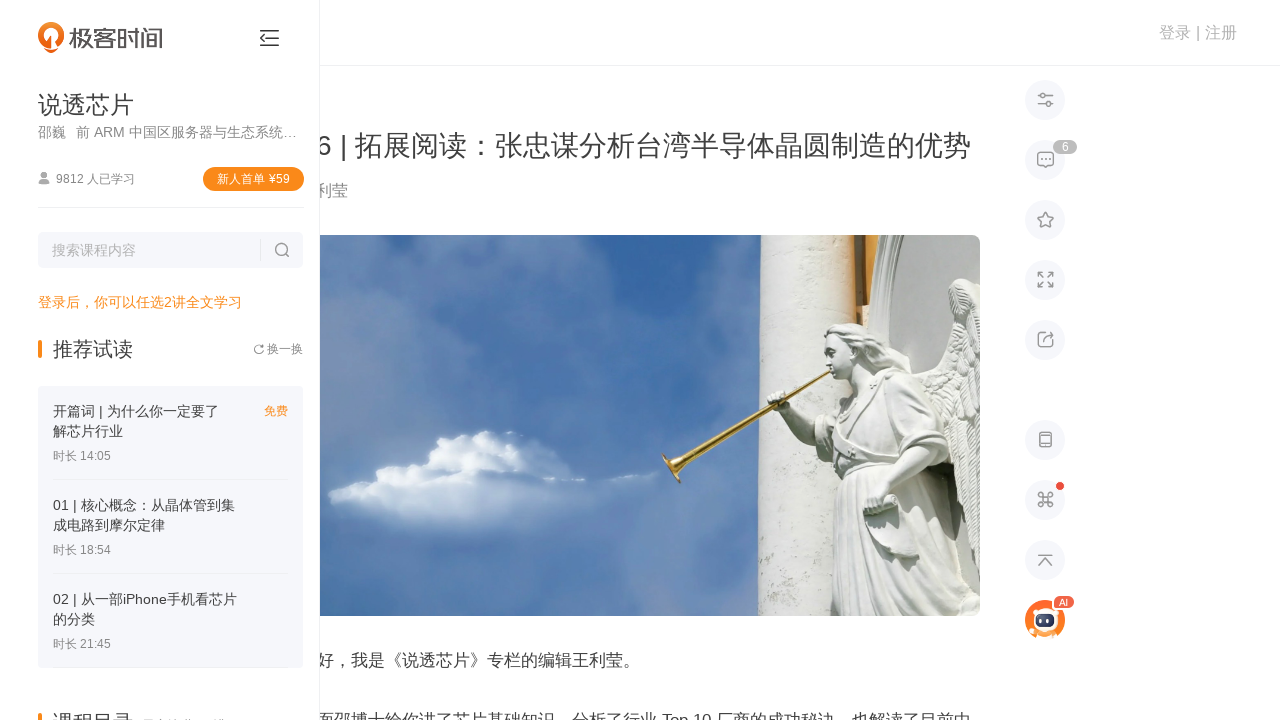

--- FILE ---
content_type: text/html; charset=utf-8
request_url: https://time.geekbang.org/column/article/386976
body_size: 188682
content:
<html><head>
    <meta charset="utf-8">
    <meta name="referrer" content="no-referrer-when-downgrade">
    <meta name="keywords" content="台积电, 半导体, 晶圆制造, 技术领袖, 竞争对手, 人才敬业, 美国, 大陆, 优势, 分工模式, 摩尔定律, 半导体历史,极客时间" id="metakeywords">
    <meta name="description" content="张忠谋分析了台湾半导体晶圆制造的优势，强调了台积电在晶圆制造领域的领先地位和竞争优势。他指出台湾在人才敬业、经理人素质和交通便利等方面的优势，同时对美国和大陆的竞争态势进行了分析。文章内容涵盖了半导体产业发展的重要节点和台积电的商业模式，展现了对半导体产业发展的深刻理解。" id="metadesc">
    <link rel="apple-touch-icon" sizes="180x180" href="//static001.geekbang.org/static/time/icon/apple-touch-icon.jpg">
    <link rel="icon" type="image/png" sizes="32x32" href="//static001.geekbang.org/static/time/icon/favicon-32x32.jpg">
    <link rel="icon" type="image/png" sizes="16x16" href="//static001.geekbang.org/static/time/icon/favicon-16x16.jpg">
    <meta http-equiv="X-UA-Compatible" content="IE=edge,chrome=1">
    <meta name="viewport" content="width=device-width, initial-scale=1.0, maximum-scale=1.0, minimum-scale=1.0, user-scalable=no, viewport-fit=cover">
    <meta name="format-detection" content="telephone=no">
    
    <meta property="og:url" content="https://time.geekbang.org/column/article/386976">
    <meta property="og:type" content="article">
    <meta property="og:title" content="16 | 拓展阅读：张忠谋分析台湾半导体晶圆制造的优势-说透芯片-极客时间">
    <meta property="og:description" content="张忠谋分析了台湾半导体晶圆制造的优势，强调了台积电在晶圆制造领域的领先地位和竞争优势。他指出台湾在人才敬业、经理人素质和交通便利等方面的优势，同时对美国和大陆的竞争态势进行了分析。文章内容涵盖了半导体产业发展的重要节点和台积电的商业模式，展现了对半导体产业发展的深刻理解。">
    <meta property="og:image" content="https://static001.geekbang.org/resource/image/3a/61/3af387bba3ff58039412476b3a8fa261.png">
    <meta name="applicable-device" content="pc,mobile">
    <meta http-equiv="Cache-Control" content="no-transform">
    <meta http-equiv="Cache-Control" content="no-siteapp">
    <link rel="canonical" href="https://time.geekbang.org/column/article/386976">
    
    <title>16 | 拓展阅读：张忠谋分析台湾半导体晶圆制造的优势-说透芯片-极客时间</title>
    
    
    
    
    
    
    
    
    
    
    
    
    
  <meta http-equiv="origin-trial" content="AymqwRC7u88Y4JPvfIF2F37QKylC04248hLCdJAsh8xgOfe/dVJPV3XS3wLFca1ZMVOtnBfVjaCMTVudWM//5g4AAAB7eyJvcmlnaW4iOiJodHRwczovL3d3dy5nb29nbGV0YWdtYW5hZ2VyLmNvbTo0NDMiLCJmZWF0dXJlIjoiUHJpdmFjeVNhbmRib3hBZHNBUElzIiwiZXhwaXJ5IjoxNjk1MTY3OTk5LCJpc1RoaXJkUGFydHkiOnRydWV9"><style type="text/css">.Button_button_3onsJ{-webkit-box-sizing:border-box;box-sizing:border-box;display:-webkit-box;display:-ms-flexbox;display:flex;-webkit-box-align:center;-ms-flex-align:center;align-items:center;-webkit-box-pack:center;-ms-flex-pack:center;justify-content:center;text-align:center;line-height:1;-webkit-font-smoothing:antialiased;-webkit-text-size-adjust:100%;-moz-text-size-adjust:100%;-ms-text-size-adjust:100%;text-size-adjust:100%;-webkit-transition:all .3s ease;transition:all .3s ease;-webkit-user-select:none;-moz-user-select:none;-ms-user-select:none;user-select:none;-ms-touch-action:manipulation;touch-action:manipulation;cursor:pointer}.Button_button_3onsJ:active{-webkit-transition:none;transition:none}.Button_button_3onsJ[data-color=disabled]{cursor:not-allowed}</style><style type="text/css">.Modal_gk-modal_3ly5T{position:fixed;z-index:10000;display:-webkit-box;display:-ms-flexbox;display:flex;-webkit-box-pack:center;-ms-flex-pack:center;justify-content:center;-webkit-box-align:center;-ms-flex-align:center;align-items:center;pointer-events:none}.Modal_cover_1ybrT,.Modal_gk-modal_3ly5T{top:0;left:0;right:0;bottom:0}.Modal_cover_1ybrT{position:absolute;z-index:10001;background:rgba(0,0,0,.6);pointer-events:all}.Modal_gk-modal-main_2eGmU{position:relative;z-index:20000;background:#fff;border-radius:4px;-webkit-transition:all .3s ease;transition:all .3s ease;pointer-events:all}.Modal_close_JZAgW{position:absolute;top:2px;right:2px;width:30px;height:30px;cursor:pointer}.Modal_close_JZAgW:after,.Modal_close_JZAgW:before{content:"";position:absolute;top:50%;left:50%;width:20px;height:2px;margin-left:-10px;background:#8a8a8a;border-radius:2px;-webkit-transform-origin:center;transform-origin:center;-webkit-transform:rotate(45deg);transform:rotate(45deg)}.Modal_close_JZAgW:after{-webkit-transform:rotate(-45deg);transform:rotate(-45deg)}.Modal_gk-modal-ok-loading_1JgOU{margin-right:10px}.Modal_footer_2kWLp{display:-webkit-box;display:-ms-flexbox;display:flex}</style><style type="text/css">#gkui-message-list[data-v-742c2edc]{position:fixed;top:0;left:0;z-index:99000;width:100%;pointer-events:none}</style><style type="text/css">.layer[data-v-1a3c85fa]{z-index:90000;background:rgba(0,0,0,.6);overflow:auto}.layer[data-v-1a3c85fa],.layer-component[data-v-1a3c85fa]{position:fixed;top:0;left:0;right:0;bottom:0}.layer-component[data-v-1a3c85fa]{z-index:90001;pointer-events:none}</style><style type="text/css">.ScrollbarThumb_scrollbar-bar_LXPGk{position:absolute;z-index:10}.ScrollbarThumb_scrollbar-thumb_3O_Df{position:absolute;opacity:.7;cursor:pointer;-webkit-user-select:none;-moz-user-select:none;-ms-user-select:none;user-select:none}.ScrollbarThumb_scrollbar-thumb_3O_Df:after{content:"";display:block;pointer-events:none}.ScrollbarThumb_scrollbar_2DQbP:hover .ScrollbarThumb_scrollbar-thumb_3O_Df{opacity:1}</style><style type="text/css">.Scrollbar_scrollbar_3Czam{position:relative;display:-webkit-box;display:-ms-flexbox;display:flex;-webkit-box-orient:vertical;-webkit-box-direction:normal;-ms-flex-direction:column;flex-direction:column;height:100%}.Scrollbar_scrollbar-outer_1o8Rs{overflow:hidden;-webkit-box-flex:1;-ms-flex:1;flex:1}.Scrollbar_scrollbar-wrapper_2MEi-{overflow:scroll;width:100%;height:100%;scrollbar-width:none}.Scrollbar_scrollbar-wrapper_2MEi-::-webkit-scrollbar{width:0;height:0;opacity:0}</style><style type="text/css">.FormCustomGroup_group_3MSY_{position:relative}</style><style type="text/css">.Select-Touch_touch-wrapper_LVaSp{overflow:hidden;position:fixed;left:0;top:0;right:0;bottom:0;z-index:20000;-webkit-user-select:none;-moz-user-select:none;-ms-user-select:none;user-select:none}.Select-Touch_touch-layer_1vApW{width:100vw;height:100vh;background:rgba(0,0,0,.38);opacity:0;-webkit-transition:opacity .3s ease;transition:opacity .3s ease}.Select-Touch_touch-layer_1vApW.Select-Touch_visible_hlPPz{opacity:1}.Select-Touch_touch-panel_3MDiu{position:absolute;left:0;bottom:0;right:0;background:#fff;-webkit-transition:transform .3s ease;transition:transform .3s ease;-webkit-transform:translateY(100%);transform:translateY(100%)}.Select-Touch_touch-panel_3MDiu.Select-Touch_visible_hlPPz{-webkit-transform:translateY(0);transform:translateY(0)}.Select-Touch_touch-head_3uu5s{display:-webkit-box;display:-ms-flexbox;display:flex;-webkit-box-pack:justify;-ms-flex-pack:justify;justify-content:space-between;-webkit-box-align:center;-ms-flex-align:center;align-items:center;height:36px;background:#f5f5f5}.Select-Touch_operation_31epN{padding:0 12px}.Select-Touch_operation_31epN,.Select-Touch_operation-title_3JPtm{font-size:14px;font-weight:400}.Select-Touch_operation-title_3JPtm{-webkit-box-flex:1;-ms-flex:1;flex:1;text-align:center}.Select-Touch_touch-content_36U-X{overflow:hidden;position:relative;height:180px}.Select-Touch_touch-content_36U-X:after,.Select-Touch_touch-content_36U-X:before{content:"";-webkit-box-sizing:border-box;box-sizing:border-box;display:block;position:absolute;left:0;right:0;z-index:1;height:72px}.Select-Touch_touch-content_36U-X:before{top:0;background:-webkit-gradient(linear,left top,left bottom,from(#fff),to(hsla(0,0%,100%,.5)));background:linear-gradient(#fff,hsla(0,0%,100%,.5));border-bottom:1px solid #ccc}.Select-Touch_touch-content_36U-X:after{bottom:0;background:-webkit-gradient(linear,left top,left bottom,from(hsla(0,0%,100%,.5)),to(#fff));background:linear-gradient(hsla(0,0%,100%,.5),#fff);border-top:1px solid #ccc}.Select-Touch_touch-options_25CCa{position:absolute;left:0;top:72px;right:0}.Select-Touch_touch-option_3ukdo{display:-webkit-box;display:-ms-flexbox;display:flex;-webkit-box-pack:center;-ms-flex-pack:center;justify-content:center;-webkit-box-align:center;-ms-flex-align:center;align-items:center;height:36px;padding:0 12px;line-height:1;font-size:17px}.Select-Touch_moving_2SMFm{-webkit-transition-duration:0ms;transition-duration:0ms;-webkit-transition-property:all;transition-property:all;-webkit-transition-timing-function:ease;transition-timing-function:ease}</style><style type="text/css">.Select_select_3p0NJ{cursor:pointer}.Select_select_3p0NJ[disabled]{cursor:not-allowed}.Select_select-label_3ONh8{-webkit-box-flex:1;-ms-flex:1;flex:1;display:-webkit-box;display:-ms-flexbox;display:flex;-webkit-box-align:center;-ms-flex-align:center;align-items:center;line-height:1;-webkit-user-select:none;-moz-user-select:none;-ms-user-select:none;user-select:none}.Select_select-popup_2esjO{overflow-y:auto;position:absolute;left:0;z-index:1;min-width:100%;margin:0 -1px}.Select_select-options_3bHm3{background:#fff;-webkit-user-select:none;-moz-user-select:none;-ms-user-select:none;user-select:none}.Select_select-option_3K4dJ{display:-webkit-box;display:-ms-flexbox;display:flex;-webkit-box-align:center;-ms-flex-align:center;align-items:center;line-height:1}</style><style type="text/css">.Cellphone_mobile-country_1GrgN{display:flex;align-items:center;width:69px;height:49px;line-height:1;font-size:19px;font-weight:700;color:#4c4c4c;-webkit-user-select:none;-moz-user-select:none;-ms-user-select:none;user-select:none;cursor:pointer}.Cellphone_mobile-country_1GrgN[readonly]{pointer-events:none}@media(max-width:768px){.Cellphone_mobile-country_1GrgN{width:auto;height:54px;margin-right:8px;line-height:1;font-size:15px;font-weight:500}}.Cellphone_mobile-country_1GrgN .Cellphone_arrow_9xHy5{margin-left:4px;line-height:1;font-size:12px;font-weight:400;transform:scale(.45);color:#818181;pointer-events:none}.Cellphone_dropdown-layer_RDHmo{position:fixed;left:0;top:0;right:0;bottom:0;z-index:1;background:transparent}.Cellphone_country-dropdown_200Cj{position:absolute;left:-20px;top:calc(100% + 10px);z-index:15;width:241px;height:313px;padding:5px 0;background:#fff;border-radius:5px;box-shadow:0 2px 15px rgba(46,61,72,.08)}.Cellphone_country-list_34lGx li{display:flex;align-items:center;height:40px;padding:0 20px;line-height:1;font-size:15px;font-weight:400;color:#4c4c4c;cursor:pointer;-webkit-user-select:none;-moz-user-select:none;-ms-user-select:none;user-select:none}.Cellphone_country-list_34lGx li:hover{background-color:#fbf5ee;font-weight:500;color:#fa8919}.Cellphone_country-list_34lGx li .Cellphone_country-num_2m3Si{padding-right:12px}.Cellphone_country-list_34lGx li .Cellphone_country-label_j2Wz-{overflow:hidden;display:-webkit-box;-webkit-line-clamp:1;-webkit-box-orient:vertical}.Cellphone_country-list_34lGx[data-infoq] li{color:#303030}.Cellphone_country-list_34lGx[data-infoq] li:hover{background-color:#1458d4;color:#fff}</style><style type="text/css">.slide-bottom-enter-active[data-v-abc9837c]{transform-origin:top center;animation:pupup-slide-in-y-abc9837c .4s cubic-bezier(.23,1,.32,1)}.slide-bottom-leave-active[data-v-abc9837c]{transform-origin:top center;animation:popup-slide-out-y-abc9837c .6s cubic-bezier(.23,1,.32,1)}@keyframes pupup-slide-in-y-abc9837c{0%{opacity:0;transform:scaleY(.4)}to{opacity:1;transform:scaleY(1)}}@keyframes popup-slide-out-y-abc9837c{0%{opacity:1;transform:scaleY(1)}to{opacity:0;transform:scaleY(.4)}}</style><style type="text/css">.Captcha_captcha-number_h2VSj li{display:flex;align-items:center;justify-content:center}.Captcha_captcha-wrapper_gfkxy{position:relative;margin-top:3px}@media(max-width:768px){.Captcha_captcha-wrapper_gfkxy{margin-top:0}}.Captcha_captcha-wrapper_gfkxy .Captcha_send-button_wK09Q{line-height:1;font-size:15px;font-weight:400;color:#fa8919}.Captcha_captcha-wrapper_gfkxy .Captcha_send-button_wK09Q[data-infoq]{color:#1458d4}.Captcha_captcha-wrapper_gfkxy .Captcha_send-button_wK09Q[disabled],.Captcha_captcha-wrapper_gfkxy .Captcha_send-button_wK09Q[disabled]:active,.Captcha_captcha-wrapper_gfkxy .Captcha_send-button_wK09Q[disabled]:hover{background:transparent;color:#b2b2b2}@media(max-width:768px){.Captcha_captcha-wrapper_gfkxy .Captcha_send-button_wK09Q{line-height:1;font-size:14px;font-weight:400}}.Captcha_captcha-number_h2VSj{position:absolute;left:0;top:0;right:0;display:flex;justify-content:space-between;pointer-events:none}.Captcha_captcha-number_h2VSj li{position:relative;height:100%}.Captcha_captcha-number_h2VSj li:after{content:"";display:none;position:absolute;border-radius:2px;animation:Captcha_flicker_1EtQX 1.2s infinite}.Captcha_captcha-number_h2VSj li[on]:after{display:block}.Captcha_operation-panel_369Xv{display:flex;padding-bottom:10px}.Captcha_resend-button_3N3Gn{line-height:1;font-size:16px;font-weight:400;color:#fa8919}.Captcha_resend-button_3N3Gn[data-infoq]{font-size:14px;color:#1458d4}.Captcha_resend-button_3N3Gn[disabled],.Captcha_resend-button_3N3Gn[disabled]:active,.Captcha_resend-button_3N3Gn[disabled]:hover{background:transparent;color:#b2b2b2}.Captcha_help-button_1ykLV{margin:0 0 0 auto;line-height:1;font-size:16px;font-weight:400;color:#fa8919;cursor:pointer}@keyframes Captcha_flicker_1EtQX{0%{opacity:0}50%{opacity:1}to{opacity:0}}</style><style type="text/css">[gkmodal-color=logPhone] [gk-modal-mask]{background-color:rgba(0,0,0,.5)}[gkmodal-color=logPhone] [gk-modal-main]{box-sizing:border-box;width:412px;padding:38px 44px 32px;border-radius:20px}@media(max-width:768px){[gkmodal-color=logPhone] [gk-modal-main]{width:311px;padding:25px 24px 20px;border-radius:14px}}[gkmodal-color=logPhone] [gk-modal-title]{font-size:19px;font-weight:500;line-height:28px;color:#353535;text-align:center}[gkmodal-color=logPhone] [gk-modal-footer]{justify-content:flex-end}[gkmodal-color=logPhone] [gk-modal-cancel]{margin-right:12px}.phone-popup_title_2c54d{margin:0 0 18px;font-size:18px;font-weight:400;text-align:center;color:#353535;line-height:30px}@media(max-width:768px){.phone-popup_title_2c54d{margin:0 0 6px;font-size:14px;line-height:20px}}.phone-popup_nvc-wrapper_1l4OK{position:relative;width:100%;margin-top:18px}@media(max-width:768px){.phone-popup_nvc-wrapper_1l4OK{margin-top:15px}}.phone-popup_nvc-wrapper_1l4OK [data-nvc]{position:relative}.phone-popup_button-wrapper_scRhI{display:flex;justify-content:space-between;height:42px;padding-top:38px;box-sizing:content-box}@media(max-width:768px){.phone-popup_button-wrapper_scRhI{justify-content:space-between;padding-top:22px;margin-top:0;border-top:none}}.phone-popup_button-wrapper_scRhI [gk-button]{width:152px;height:42px;border-radius:22px}.phone-popup_button-wrapper_scRhI [gk-button]:last-child{margin-left:6px}@media(max-width:768px){.phone-popup_button-wrapper_scRhI [gk-button]{width:118px;height:40px}.phone-popup_button-wrapper_scRhI [gk-button]:last-child{margin-left:0}}.phone-popup_button-wrapper_scRhI .phone-popup_btn-gray_1EOxe{background:#f6f7fb;border-radius:20px;font-size:16px;font-weight:500;color:#888}.phone-popup_button-wrapper_scRhI .phone-popup_btn-gray_1EOxe[disabled],.phone-popup_button-wrapper_scRhI .phone-popup_btn-gray_1EOxe[disabled]:active,.phone-popup_button-wrapper_scRhI .phone-popup_btn-gray_1EOxe[disabled]:hover{background:#f6f7fb}.phone-popup_button-wrapper_scRhI .phone-popup_btn-blue_1EtyY{background-color:#1458d4;border-radius:20px;font-size:16px;font-weight:500;color:#fff}.phone-popup_button-wrapper_scRhI .phone-popup_btn-blue_1EtyY[disabled],.phone-popup_button-wrapper_scRhI .phone-popup_btn-blue_1EtyY[disabled]:active,.phone-popup_button-wrapper_scRhI .phone-popup_btn-blue_1EtyY[disabled]:hover{background-color:#1458d4;opacity:.5;cursor:default}.phone-popup_button-wrapper_scRhI .phone-popup_btn-orange_2qrDq{background:#fa8919;border-radius:20px;font-size:16px;font-weight:500;color:#fff}.phone-popup_button-wrapper_scRhI .phone-popup_btn-orange_2qrDq[disabled],.phone-popup_button-wrapper_scRhI .phone-popup_btn-orange_2qrDq[disabled]:active,.phone-popup_button-wrapper_scRhI .phone-popup_btn-orange_2qrDq[disabled]:hover{background:rgba(250,137,25,.5)}</style><style type="text/css">html{color:#333;-webkit-text-size-adjust:100%;-moz-text-size-adjust:100%;text-size-adjust:100%;text-rendering:optimizelegibility;-webkit-font-smoothing:antialiased;font-weight:400;font-family:Helvetica Neue,PingFang SC,Verdana,Microsoft Yahei,Hiragino Sans GB,Microsoft Sans Serif,WenQuanYi Micro Hei,sans-serif}html.borderbox *,html.borderbox :after,html.borderbox :before{box-sizing:border-box}article,aside,blockquote,body,button,code,dd,details,dl,dt,fieldset,figcaption,figure,footer,form,h1,h2,h3,h4,h5,h6,header,hr,input,legend,li,menu,nav,ol,p,pre,section,td,textarea,th,ul{margin:0;padding:0}article,aside,details,figcaption,figure,footer,header,menu,nav,section{display:block}audio,canvas,video{display:inline-block}body,button,input,select,textarea{font:400 1em/1.8 PingFang SC,Lantinghei SC,Microsoft Yahei,Hiragino Sans GB,Microsoft Sans Serif,WenQuanYi Micro Hei,Helvetica,sans-serif}button::-moz-focus-inner,input::-moz-focus-inner{padding:0;border:0}table{border-collapse:collapse;border-spacing:0}fieldset,img{border:0}blockquote{position:relative;color:#999;font-weight:400;border-left:1px solid #1abc9c;padding-left:1em;margin:1em 3em 1em 2em}@media only screen and (max-width:640px){blockquote{margin:1em 0}}abbr,acronym{border-bottom:1px dotted;font-variant:normal}abbr{cursor:help}del{text-decoration:line-through}address,caption,cite,code,dfn,em,th,var{font-style:normal;font-weight:400}ol,ul{list-style:none}caption,th{text-align:left}q:after,q:before{content:""}sub,sup{font-size:75%;line-height:0;position:relative}:root sub,:root sup{vertical-align:baseline}sup{top:-.5em}sub{bottom:-.25em}</style><style type="text/css">.page-fade-enter-active,.page-fade-leave-active{transition:opacity .4s}.page-fade-enter,.page-fade-leave-to{opacity:0}.slide-bottom-enter-active{transform-origin:top center;animation:popup-slide-in-y .4s cubic-bezier(.23,1,.32,1)}.slide-bottom-leave-active{transform-origin:top center;animation:popup-slide-out-y .6s cubic-bezier(.23,1,.32,1)}.move-down-enter-active{transform-origin:top center;animation:move-down-in-y .4s cubic-bezier(.23,1,.32,1)}.move-down-leave-active{transform-origin:top center;animation:move-down-out-y .6s cubic-bezier(.23,1,.32,1)}.slide-top-enter-active{transform-origin:bottom center;animation:popup-slide-in-y .4s cubic-bezier(.23,1,.32,1)}.slide-top-leave-active{transform-origin:bottom center;animation:popup-slide-out-y .6s cubic-bezier(.23,1,.32,1)}.move-up-enter-active{transform-origin:top center;animation:move-up-in-y .4s cubic-bezier(.23,1,.32,1)}.move-up-leave-active{transform-origin:top center;animation:move-down-out-y .6s cubic-bezier(.23,1,.32,1)}.gk-fade-bottom-enter-active,.gk-fade-bottom-leave-active{transition:all .3s}.gk-fade-bottom-enter,.gk-fade-bottom-leave-to{opacity:0;transform:translateY(100%)}.gk-fade-bottom-right-enter-active{transform-origin:bottom right;animation:fade-scale-in .4s cubic-bezier(.23,1,.32,1)}.gk-fade-bottom-right-leave-active{transform-origin:bottom right;animation:fade-scale-out .6s cubic-bezier(.23,1,.32,1)}.gk-fade-top-right-enter-active{transform-origin:top right;animation:fade-scale-in .4s cubic-bezier(.23,1,.32,1)}.gk-fade-top-right-leave-active{transform-origin:top right;animation:fade-scale-out .6s cubic-bezier(.23,1,.32,1)}@keyframes popup-slide-in-y{0%{opacity:0;transform:scaleY(.4)}to{opacity:1;transform:scaleY(1)}}@keyframes popup-slide-out-y{0%{opacity:1;transform:scaleY(1)}to{opacity:0;transform:scaleY(.4)}}@keyframes move-down-in-y{0%{transform:translateY(-100%)}to{transform:translateY(0)}}@keyframes move-down-out-y{0%{transform:translateY(0)}to{transform:translateY(-100%)}}@keyframes move-up-in-y{0%{transform:translateY(100%)}to{transform:translateY(0)}}@keyframes move-up-out-y{0%{transform:translateY(0)}to{transform:translateY(100%)}}@keyframes fade-scale-in{0%{opacity:0;transform:scale(.1)}to{opacity:1;transform:scale(1)}}@keyframes fade-scale-out{0%{opacity:1;transform:scale(1)}to{opacity:0;transform:scale(.1)}}.gk-fade-up-enter-active,.gk-fade-up-leave-active{transition:all .3s}.gk-fade-up-enter,.gk-fade-up-leave-to{opacity:0;transform:translateY(20%)}.gkui-form-element{position:relative;box-sizing:border-box;display:flex;transition:all .3s ease}.gkui-form-element .gkui-form-text,.gkui-form-element .gkui-form-textarea{color:inherit;font-size:inherit;font-weight:inherit}.gkui-form-error,.gkui-form-tips{position:absolute}[gktext-size=small]{height:30px;border-radius:3px;font-size:14px;font-weight:400}[gktext-size=small] .gkui-form-text{padding:0 8px;font-size:14px;font-weight:400}[gktext-size=normal]{height:40px;border-radius:3px;font-size:14px;font-weight:400}[gktext-size=normal] .gkui-form-text{padding:0 16px;font-size:14px;font-weight:400}[gktext-size=big]{height:50px;border-radius:3px;font-size:16px;font-weight:400}[gktext-size=big] .gkui-form-text{padding:0 12px;font-size:16px;font-weight:400}.gkui-form-text,.gkui-form-textarea{box-sizing:border-box;flex:1;width:100%;background-color:transparent;border:0;outline:none;-webkit-appearance:textfield}.gkui-form-text[disabled],.gkui-form-textarea[disabled]{-webkit-user-select:none;-moz-user-select:none;-ms-user-select:none;user-select:none;cursor:not-allowed}[gkselect-size=small]{height:30px;border-radius:3px;font-size:14px;font-weight:400}[gkselect-size=small] [gk-select-label],[gkselect-size=small] [gk-select-option]{padding:0 8px;font-size:14px;font-weight:400}[gkselect-size=small] [gk-select-option]{height:30px}[gkselect-size=small] [gk-select-popup]{top:30px;border-radius:0 0 3px 3px}[gkselect-size=normal]{height:40px;border-radius:3px;font-size:14px;font-weight:400}[gkselect-size=normal] [gk-select-label],[gkselect-size=normal] [gk-select-option]{padding:0 16px;font-size:14px;font-weight:400}[gkselect-size=normal] [gk-select-option]{height:40px}[gkselect-size=normal] [gk-select-popup]{top:40px;border-radius:3px}[gkselect-size=big]{height:50px;border-radius:3px;font-size:16px;font-weight:400}[gkselect-size=big] [gk-select-label],[gkselect-size=big] [gk-select-option]{padding:0 12px;font-size:16px;font-weight:400}[gkselect-size=big] [gk-select-option]{height:50px}[gkselect-size=big] [gk-select-popup]{top:50px;border-radius:0 0 3px 3px}[gktext-color=gk-common]{border-bottom:1px solid #e8e8e8;color:#4c4c4c;height:50px;font-size:19px;font-weight:500}[gktext-color=gk-common] .gkui-form-text::-moz-placeholder{font-weight:400;color:#b2b2b2}[gktext-color=gk-common] .gkui-form-text:-ms-input-placeholder{font-weight:400;color:#b2b2b2}[gktext-color=gk-common] .gkui-form-text::placeholder{font-weight:400;color:#b2b2b2}[gktext-color=gk-common] .gkui-form-text:-webkit-autofill,[gktext-color=gk-common] .gkui-form-text:-webkit-autofill:active,[gktext-color=gk-common] .gkui-form-text:-webkit-autofill:focus,[gktext-color=gk-common] .gkui-form-text:-webkit-autofill:hover{font-size:inherit;box-shadow:inset 0 0 0 1000px #fff}[gktext-color=gk-common] .gkui-form-text[type=number]{-moz-appearance:textfield}[gktext-color=gk-common] .gkui-form-text[type=number]::-webkit-inner-spin-button,[gktext-color=gk-common] .gkui-form-text[type=number]::-webkit-outer-spin-button{-webkit-appearance:none;appearance:none}[gktext-color=gk-common]:hover,[gktext-color=gk-common][focused]{border-color:#fa8919;font-weight:500;color:#4c4c4c}[gktext-color=gk-common][invalid]{margin-bottom:26px;border-color:#ff3b30}[gktext-color=gk-common] .gkui-form-error{left:0;bottom:-21px;height:14px;padding-left:17px;line-height:17px;font-size:14px;font-weight:400;word-break:keep-all;white-space:nowrap;pointer-events:none;color:#ff3b30}[gktext-color=gk-common] .gkui-form-error:before{content:"";display:block;position:absolute;left:0;top:1px;font-family:floatpayment-icon;line-height:1;font-size:15px;font-weight:400}@media(max-width:768px){[gktext-color=gk-common]{height:46px;font-size:15px}}[gktext-color=gk-captcha]{border-bottom:1px solid #e8e8e8;color:#4c4c4c;box-sizing:border-box;width:280px;height:45px;margin-bottom:10px;border-bottom:none;color:transparent;font-size:20px;font-weight:500}[gktext-color=gk-captcha] .gkui-form-text::-moz-placeholder{font-weight:400;color:#b2b2b2}[gktext-color=gk-captcha] .gkui-form-text:-ms-input-placeholder{font-weight:400;color:#b2b2b2}[gktext-color=gk-captcha] .gkui-form-text::placeholder{font-weight:400;color:#b2b2b2}[gktext-color=gk-captcha] .gkui-form-text:-webkit-autofill,[gktext-color=gk-captcha] .gkui-form-text:-webkit-autofill:active,[gktext-color=gk-captcha] .gkui-form-text:-webkit-autofill:focus,[gktext-color=gk-captcha] .gkui-form-text:-webkit-autofill:hover{font-size:inherit;box-shadow:inset 0 0 0 1000px #fff}[gktext-color=gk-captcha] .gkui-form-text[type=number]{-moz-appearance:textfield}[gktext-color=gk-captcha] .gkui-form-text[type=number]::-webkit-inner-spin-button,[gktext-color=gk-captcha] .gkui-form-text[type=number]::-webkit-outer-spin-button{-webkit-appearance:none;appearance:none}[gktext-color=gk-captcha]:hover,[gktext-color=gk-captcha][focused]{border-color:#fa8919;font-weight:500;color:#4c4c4c}[gktext-color=gk-captcha][invalid]{margin-bottom:26px;border-color:#ff3b30}[gktext-color=gk-captcha] .gkui-form-error{left:0;bottom:-21px;height:14px;padding-left:17px;line-height:17px;font-size:14px;font-weight:400;word-break:keep-all;white-space:nowrap;pointer-events:none;color:#ff3b30}[gktext-color=gk-captcha] .gkui-form-error:before{content:"";display:block;position:absolute;left:0;top:1px;font-family:floatpayment-icon;line-height:1;font-size:15px;font-weight:400}[gktext-color=gk-captcha] .gkui-form-text{padding-left:18px;letter-spacing:36px;color:transparent;opacity:0}[gktext-color=gk-captcha]+[captcha-number]{height:45px}[gktext-color=gk-captcha]+[captcha-number] li{width:40px;border-bottom:1px solid #e8e8e8;line-height:1;font-size:20px;font-weight:400;color:#404040}[gktext-color=gk-captcha]+[captcha-number] li:after{right:18px;top:7px;width:2px;height:30px;background:#fa8919}[gktext-color=gk-captcha]+[captcha-number] li[on]{border-bottom-color:#fa8919}[gktext-color=gk-captcha]+[captcha-number] li[filling]:after{right:12px}[gkselect-color=gk-cellphone-country] [gk-select-touch-panel]{border-radius:10px 10px 0 0}[gkselect-color=gk-cellphone-country] [gk-select-touch-head]{height:54px;background:#fff;border-bottom:1px solid #f6f6f6;border-radius:10px 10px 0 0}[gkselect-color=gk-cellphone-country] [gk-select-touch-cancel],[gkselect-color=gk-cellphone-country] [gk-select-touch-done]{padding:0 16px;font-size:15px;font-weight:500;color:#b2b2b2}[gkselect-color=gk-cellphone-country] [gk-select-touch-done]{color:#fa8919}[gkselect-color=gk-cellphone-country] [gk-select-touch-title]{font-size:17px;font-weight:500;color:#353535}[gkselect-color=gk-cellphone-country] [gk-select-touch-content]{height:225px}[gkselect-color=gk-cellphone-country] [gk-select-touch-content]:after,[gkselect-color=gk-cellphone-country] [gk-select-touch-content]:before{content:"";height:90px}[gkselect-color=gk-cellphone-country] [gk-select-touch-content]:before{border-bottom:1px solid #f6f6f6}[gkselect-color=gk-cellphone-country] [gk-select-touch-content]:after{border-top:1px solid #f6f6f6}[gkselect-color=gk-cellphone-country] [gk-select-touch-options]{top:90px}[gkselect-color=gk-cellphone-country] [gk-select-touch-option]{height:45px;font-size:18px}[gkselect-color=gk-cellphone-country] [gk-select-popup]{border:1px solid #d9d9d9}[gkselect-color=gk-cellphone-country] [gk-select-option]:hover{background:#ccc;color:#fff}[gkselect-color=gk-cellphone-country][invalid]{border-bottom-color:rgba(255,147,122,.5)}[gkselect-color=gk-cellphone-country] .gkui-form-error,[gkselect-color=gk-cellphone-country] .gkui-form-tips{display:none}[gktext-color=gk-infoq]{border-bottom:1px solid #e8e8e8;color:#4c4c4c;height:50px;font-size:19px;font-weight:500}[gktext-color=gk-infoq] .gkui-form-text::-moz-placeholder{font-weight:400;color:#b2b2b2}[gktext-color=gk-infoq] .gkui-form-text:-ms-input-placeholder{font-weight:400;color:#b2b2b2}[gktext-color=gk-infoq] .gkui-form-text::placeholder{font-weight:400;color:#b2b2b2}[gktext-color=gk-infoq] .gkui-form-text:-webkit-autofill,[gktext-color=gk-infoq] .gkui-form-text:-webkit-autofill:active,[gktext-color=gk-infoq] .gkui-form-text:-webkit-autofill:focus,[gktext-color=gk-infoq] .gkui-form-text:-webkit-autofill:hover{font-size:inherit;box-shadow:inset 0 0 0 1000px #fff}[gktext-color=gk-infoq] .gkui-form-text[type=number]{-moz-appearance:textfield}[gktext-color=gk-infoq] .gkui-form-text[type=number]::-webkit-inner-spin-button,[gktext-color=gk-infoq] .gkui-form-text[type=number]::-webkit-outer-spin-button{-webkit-appearance:none;appearance:none}[gktext-color=gk-infoq]:hover,[gktext-color=gk-infoq][focused]{border-color:#fa8919;font-weight:500;color:#4c4c4c}[gktext-color=gk-infoq][invalid]{margin-bottom:26px;border-color:#ff3b30}[gktext-color=gk-infoq] .gkui-form-error{left:0;bottom:-21px;height:14px;padding-left:17px;line-height:17px;font-size:14px;font-weight:400;word-break:keep-all;white-space:nowrap;pointer-events:none;color:#ff3b30}[gktext-color=gk-infoq] .gkui-form-error:before{content:"";display:block;position:absolute;left:0;top:1px;font-family:floatpayment-icon;line-height:1;font-size:15px;font-weight:400}@media(max-width:768px){[gktext-color=gk-infoq]{height:46px;font-size:15px}}[gktext-color=gk-infoq]:hover,[gktext-color=gk-infoq][focused]{border-color:#1458d4}[gktext-color=gk-captcha-infoq]{border-bottom:1px solid #e8e8e8;color:#4c4c4c;box-sizing:border-box;width:280px;height:45px;margin-bottom:10px;border-bottom:none;color:transparent;font-size:20px;font-weight:500}[gktext-color=gk-captcha-infoq] .gkui-form-text::-moz-placeholder{font-weight:400;color:#b2b2b2}[gktext-color=gk-captcha-infoq] .gkui-form-text:-ms-input-placeholder{font-weight:400;color:#b2b2b2}[gktext-color=gk-captcha-infoq] .gkui-form-text::placeholder{font-weight:400;color:#b2b2b2}[gktext-color=gk-captcha-infoq] .gkui-form-text:-webkit-autofill,[gktext-color=gk-captcha-infoq] .gkui-form-text:-webkit-autofill:active,[gktext-color=gk-captcha-infoq] .gkui-form-text:-webkit-autofill:focus,[gktext-color=gk-captcha-infoq] .gkui-form-text:-webkit-autofill:hover{font-size:inherit;box-shadow:inset 0 0 0 1000px #fff}[gktext-color=gk-captcha-infoq] .gkui-form-text[type=number]{-moz-appearance:textfield}[gktext-color=gk-captcha-infoq] .gkui-form-text[type=number]::-webkit-inner-spin-button,[gktext-color=gk-captcha-infoq] .gkui-form-text[type=number]::-webkit-outer-spin-button{-webkit-appearance:none;appearance:none}[gktext-color=gk-captcha-infoq]:hover,[gktext-color=gk-captcha-infoq][focused]{border-color:#fa8919;font-weight:500;color:#4c4c4c}[gktext-color=gk-captcha-infoq][invalid]{margin-bottom:26px;border-color:#ff3b30}[gktext-color=gk-captcha-infoq] .gkui-form-error{left:0;bottom:-21px;height:14px;padding-left:17px;line-height:17px;font-size:14px;font-weight:400;word-break:keep-all;white-space:nowrap;pointer-events:none;color:#ff3b30}[gktext-color=gk-captcha-infoq] .gkui-form-error:before{content:"";display:block;position:absolute;left:0;top:1px;font-family:floatpayment-icon;line-height:1;font-size:15px;font-weight:400}[gktext-color=gk-captcha-infoq] .gkui-form-text{padding-left:18px;letter-spacing:36px;color:transparent;opacity:0}[gktext-color=gk-captcha-infoq]+[captcha-number]{height:45px}[gktext-color=gk-captcha-infoq]+[captcha-number] li{width:40px;border-bottom:1px solid #e8e8e8;line-height:1;font-size:20px;font-weight:400;color:#404040}[gktext-color=gk-captcha-infoq]+[captcha-number] li:after{right:18px;top:7px;width:2px;height:30px;background:#1458d4}[gktext-color=gk-captcha-infoq]+[captcha-number] li[on]{border-bottom-color:#1458d4}[gktext-color=gk-captcha-infoq]+[captcha-number] li[filling]:after{right:12px}[gkselect-color=gk-cellphone-country-infoq] [gk-select-touch-panel]{border-radius:10px 10px 0 0}[gkselect-color=gk-cellphone-country-infoq] [gk-select-touch-head]{height:54px;background:#fff;border-bottom:1px solid #f6f6f6;border-radius:10px 10px 0 0}[gkselect-color=gk-cellphone-country-infoq] [gk-select-touch-cancel],[gkselect-color=gk-cellphone-country-infoq] [gk-select-touch-done]{padding:0 16px;font-size:15px;font-weight:500;color:#828a92}[gkselect-color=gk-cellphone-country-infoq] [gk-select-touch-done]{color:#1458d4}[gkselect-color=gk-cellphone-country-infoq] [gk-select-touch-title]{font-size:17px;font-weight:500;color:#303030}[gkselect-color=gk-cellphone-country-infoq] [gk-select-touch-content]{height:225px}[gkselect-color=gk-cellphone-country-infoq] [gk-select-touch-content]:after,[gkselect-color=gk-cellphone-country-infoq] [gk-select-touch-content]:before{content:"";height:90px}[gkselect-color=gk-cellphone-country-infoq] [gk-select-touch-content]:before{border-bottom:1px solid #f6f6f6}[gkselect-color=gk-cellphone-country-infoq] [gk-select-touch-content]:after{border-top:1px solid #f6f6f6}[gkselect-color=gk-cellphone-country-infoq] [gk-select-touch-options]{top:90px}[gkselect-color=gk-cellphone-country-infoq] [gk-select-touch-option]{height:45px;font-size:18px}[gkselect-color=gk-cellphone-country-infoq] [gk-select-popup]{border:1px solid #d9d9d9}[gkselect-color=gk-cellphone-country-infoq] [gk-select-option]:hover{background:#ccc;color:#fff}[gkselect-color=gk-cellphone-country-infoq][invalid]{border-bottom-color:rgba(255,147,122,.5)}[gkselect-color=gk-cellphone-country-infoq] .gkui-form-error,[gkselect-color=gk-cellphone-country-infoq] .gkui-form-tips{display:none}@font-face{font-family:floatpayment-icon;src:url(//at.alicdn.com/t/font_2626451_cx7hudupnad.woff2?t=1624356610667) format("woff2"),url(//at.alicdn.com/t/font_2626451_cx7hudupnad.woff?t=1624356610667) format("woff"),url(//at.alicdn.com/t/font_2626451_cx7hudupnad.ttf?t=1624356610667) format("truetype")}.phone-icon{font-family:floatpayment-icon!important;font-size:16px;font-style:normal;-webkit-font-smoothing:antialiased;-webkit-text-stroke-width:.2px;-moz-osx-font-smoothing:grayscale}</style><style type="text/css">.Draggable_draggable_120j0{position:absolute}.Draggable_draggable_120j0.Draggable_move_FgTRf{cursor:move}</style><style type="text/css">.GlobalLayer_main_2sRsF{position:relative}</style><style type="text/css">@font-face{font-family:KaTeX_AMS;src:url(https://static001.geekbang.org/static/time/fonts/KaTeX_AMS-Regular.e78e28b4.woff2) format("woff2"),url(https://static001.geekbang.org/static/time/fonts/KaTeX_AMS-Regular.7f06b4e3.woff) format("woff"),url(https://static001.geekbang.org/static/time/fonts/KaTeX_AMS-Regular.aaf4eee9.ttf) format("truetype");font-weight:400;font-style:normal}@font-face{font-family:KaTeX_Caligraphic;src:url(https://static001.geekbang.org/static/time/fonts/KaTeX_Caligraphic-Bold.4ec58bef.woff2) format("woff2"),url(https://static001.geekbang.org/static/time/fonts/KaTeX_Caligraphic-Bold.1e802ca9.woff) format("woff"),url(https://static001.geekbang.org/static/time/fonts/KaTeX_Caligraphic-Bold.021dd4dc.ttf) format("truetype");font-weight:700;font-style:normal}@font-face{font-family:KaTeX_Caligraphic;src:url(https://static001.geekbang.org/static/time/fonts/KaTeX_Caligraphic-Regular.7edb53b6.woff2) format("woff2"),url(https://static001.geekbang.org/static/time/fonts/KaTeX_Caligraphic-Regular.d3b46c3a.woff) format("woff"),url(https://static001.geekbang.org/static/time/fonts/KaTeX_Caligraphic-Regular.d49f2d55.ttf) format("truetype");font-weight:400;font-style:normal}@font-face{font-family:KaTeX_Fraktur;src:url(https://static001.geekbang.org/static/time/fonts/KaTeX_Fraktur-Bold.d5b59ec9.woff2) format("woff2"),url(https://static001.geekbang.org/static/time/fonts/KaTeX_Fraktur-Bold.c4c8cab7.woff) format("woff"),url(https://static001.geekbang.org/static/time/fonts/KaTeX_Fraktur-Bold.a31e7cba.ttf) format("truetype");font-weight:700;font-style:normal}@font-face{font-family:KaTeX_Fraktur;src:url(https://static001.geekbang.org/static/time/fonts/KaTeX_Fraktur-Regular.32a5339e.woff2) format("woff2"),url(https://static001.geekbang.org/static/time/fonts/KaTeX_Fraktur-Regular.b7d9c46b.woff) format("woff"),url(https://static001.geekbang.org/static/time/fonts/KaTeX_Fraktur-Regular.a48dad4f.ttf) format("truetype");font-weight:400;font-style:normal}@font-face{font-family:KaTeX_Main;src:url(https://static001.geekbang.org/static/time/fonts/KaTeX_Main-Bold.8e1e01c4.woff2) format("woff2"),url(https://static001.geekbang.org/static/time/fonts/KaTeX_Main-Bold.22086eb5.woff) format("woff"),url(https://static001.geekbang.org/static/time/fonts/KaTeX_Main-Bold.9ceff51b.ttf) format("truetype");font-weight:700;font-style:normal}@font-face{font-family:KaTeX_Main;src:url(https://static001.geekbang.org/static/time/fonts/KaTeX_Main-BoldItalic.284a17fe.woff2) format("woff2"),url(https://static001.geekbang.org/static/time/fonts/KaTeX_Main-BoldItalic.4c57dbc4.woff) format("woff"),url(https://static001.geekbang.org/static/time/fonts/KaTeX_Main-BoldItalic.e8b44b99.ttf) format("truetype");font-weight:700;font-style:italic}@font-face{font-family:KaTeX_Main;src:url(https://static001.geekbang.org/static/time/fonts/KaTeX_Main-Italic.e533d5a2.woff2) format("woff2"),url(https://static001.geekbang.org/static/time/fonts/KaTeX_Main-Italic.99be0e10.woff) format("woff"),url(https://static001.geekbang.org/static/time/fonts/KaTeX_Main-Italic.29c86397.ttf) format("truetype");font-weight:400;font-style:italic}@font-face{font-family:KaTeX_Main;src:url(https://static001.geekbang.org/static/time/fonts/KaTeX_Main-Regular.5c734d78.woff2) format("woff2"),url(https://static001.geekbang.org/static/time/fonts/KaTeX_Main-Regular.b741441f.woff) format("woff"),url(https://static001.geekbang.org/static/time/fonts/KaTeX_Main-Regular.5c94aef4.ttf) format("truetype");font-weight:400;font-style:normal}@font-face{font-family:KaTeX_Math;src:url(https://static001.geekbang.org/static/time/fonts/KaTeX_Math-BoldItalic.d747bd1e.woff2) format("woff2"),url(https://static001.geekbang.org/static/time/fonts/KaTeX_Math-BoldItalic.b13731ef.woff) format("woff"),url(https://static001.geekbang.org/static/time/fonts/KaTeX_Math-BoldItalic.9a2834a9.ttf) format("truetype");font-weight:700;font-style:italic}@font-face{font-family:KaTeX_Math;src:url(https://static001.geekbang.org/static/time/fonts/KaTeX_Math-Italic.4ad08b82.woff2) format("woff2"),url(https://static001.geekbang.org/static/time/fonts/KaTeX_Math-Italic.f0303906.woff) format("woff"),url(https://static001.geekbang.org/static/time/fonts/KaTeX_Math-Italic.291e76b8.ttf) format("truetype");font-weight:400;font-style:italic}@font-face{font-family:"KaTeX_SansSerif";src:url(https://static001.geekbang.org/static/time/fonts/KaTeX_SansSerif-Bold.6e0830be.woff2) format("woff2"),url(https://static001.geekbang.org/static/time/fonts/KaTeX_SansSerif-Bold.3fb41955.woff) format("woff"),url(https://static001.geekbang.org/static/time/fonts/KaTeX_SansSerif-Bold.7dc027cb.ttf) format("truetype");font-weight:700;font-style:normal}@font-face{font-family:"KaTeX_SansSerif";src:url(https://static001.geekbang.org/static/time/fonts/KaTeX_SansSerif-Italic.fba01c9c.woff2) format("woff2"),url(https://static001.geekbang.org/static/time/fonts/KaTeX_SansSerif-Italic.727a9b0d.woff) format("woff"),url(https://static001.geekbang.org/static/time/fonts/KaTeX_SansSerif-Italic.4059868e.ttf) format("truetype");font-weight:400;font-style:italic}@font-face{font-family:"KaTeX_SansSerif";src:url(https://static001.geekbang.org/static/time/fonts/KaTeX_SansSerif-Regular.d929cd67.woff2) format("woff2"),url(https://static001.geekbang.org/static/time/fonts/KaTeX_SansSerif-Regular.2555754a.woff) format("woff"),url(https://static001.geekbang.org/static/time/fonts/KaTeX_SansSerif-Regular.5c58d168.ttf) format("truetype");font-weight:400;font-style:normal}@font-face{font-family:KaTeX_Script;src:url(https://static001.geekbang.org/static/time/fonts/KaTeX_Script-Regular.755e2491.woff2) format("woff2"),url(https://static001.geekbang.org/static/time/fonts/KaTeX_Script-Regular.d524c9a5.woff) format("woff"),url(https://static001.geekbang.org/static/time/fonts/KaTeX_Script-Regular.d12ea9ef.ttf) format("truetype");font-weight:400;font-style:normal}@font-face{font-family:KaTeX_Size1;src:url(https://static001.geekbang.org/static/time/fonts/KaTeX_Size1-Regular.048c39cb.woff2) format("woff2"),url(https://static001.geekbang.org/static/time/fonts/KaTeX_Size1-Regular.08b5f00e.woff) format("woff"),url(https://static001.geekbang.org/static/time/fonts/KaTeX_Size1-Regular.7342d45b.ttf) format("truetype");font-weight:400;font-style:normal}@font-face{font-family:KaTeX_Size2;src:url(https://static001.geekbang.org/static/time/fonts/KaTeX_Size2-Regular.81d6b8d5.woff2) format("woff2"),url(https://static001.geekbang.org/static/time/fonts/KaTeX_Size2-Regular.af24b0e4.woff) format("woff"),url(https://static001.geekbang.org/static/time/fonts/KaTeX_Size2-Regular.eb130dcc.ttf) format("truetype");font-weight:400;font-style:normal}@font-face{font-family:KaTeX_Size3;src:url([data-uri]) format("woff2"),url(https://static001.geekbang.org/static/time/fonts/KaTeX_Size3-Regular.0d892640.woff) format("woff"),url(https://static001.geekbang.org/static/time/fonts/KaTeX_Size3-Regular.7e02a40c.ttf) format("truetype");font-weight:400;font-style:normal}@font-face{font-family:KaTeX_Size4;src:url(https://static001.geekbang.org/static/time/fonts/KaTeX_Size4-Regular.6a3255df.woff2) format("woff2"),url(https://static001.geekbang.org/static/time/fonts/KaTeX_Size4-Regular.68895bb8.woff) format("woff"),url(https://static001.geekbang.org/static/time/fonts/KaTeX_Size4-Regular.ad767252.ttf) format("truetype");font-weight:400;font-style:normal}@font-face{font-family:KaTeX_Typewriter;src:url(https://static001.geekbang.org/static/time/fonts/KaTeX_Typewriter-Regular.6cc31ea5.woff2) format("woff2"),url(https://static001.geekbang.org/static/time/fonts/KaTeX_Typewriter-Regular.3fe216d2.woff) format("woff"),url(https://static001.geekbang.org/static/time/fonts/KaTeX_Typewriter-Regular.25702356.ttf) format("truetype");font-weight:400;font-style:normal}.katex{font:normal 1.21em KaTeX_Main,Times New Roman,serif;line-height:1.2;text-indent:0;text-rendering:auto}.katex *{-ms-high-contrast-adjust:none!important}.katex .katex-version:after{content:"0.10.2"}.katex .katex-mathml{position:absolute;clip:rect(1px,1px,1px,1px);padding:0;border:0;height:1px;width:1px;overflow:hidden}.katex .katex-html>.newline{display:block}.katex .base{position:relative;white-space:nowrap;width:-moz-min-content;width:min-content}.katex .base,.katex .strut{display:inline-block}.katex .textbf{font-weight:700}.katex .textit{font-style:italic}.katex .textrm{font-family:KaTeX_Main}.katex .textsf{font-family:KaTeX_SansSerif}.katex .texttt{font-family:KaTeX_Typewriter}.katex .mathdefault{font-family:KaTeX_Math;font-style:italic}.katex .mathit{font-family:KaTeX_Main;font-style:italic}.katex .mathrm{font-style:normal}.katex .mathbf{font-family:KaTeX_Main;font-weight:700}.katex .boldsymbol{font-family:KaTeX_Math;font-weight:700;font-style:italic}.katex .amsrm,.katex .mathbb,.katex .textbb{font-family:KaTeX_AMS}.katex .mathcal{font-family:KaTeX_Caligraphic}.katex .mathfrak,.katex .textfrak{font-family:KaTeX_Fraktur}.katex .mathtt{font-family:KaTeX_Typewriter}.katex .mathscr,.katex .textscr{font-family:KaTeX_Script}.katex .mathsf,.katex .textsf{font-family:KaTeX_SansSerif}.katex .mathboldsf,.katex .textboldsf{font-family:KaTeX_SansSerif;font-weight:700}.katex .mathitsf,.katex .textitsf{font-family:KaTeX_SansSerif;font-style:italic}.katex .mainrm{font-family:KaTeX_Main;font-style:normal}.katex .vlist-t{display:inline-table;table-layout:fixed}.katex .vlist-r{display:table-row}.katex .vlist{display:table-cell;vertical-align:bottom;position:relative}.katex .vlist>span{display:block;height:0;position:relative}.katex .vlist>span>span{display:inline-block}.katex .vlist>span>.pstrut{overflow:hidden;width:0}.katex .vlist-t2{margin-right:-2px}.katex .vlist-s{display:table-cell;vertical-align:bottom;font-size:1px;width:2px;min-width:2px}.katex .msupsub{text-align:left}.katex .mfrac>span>span{text-align:center}.katex .mfrac .frac-line{display:inline-block;width:100%;border-bottom-style:solid}.katex .hdashline,.katex .hline,.katex .mfrac .frac-line,.katex .overline .overline-line,.katex .rule,.katex .underline .underline-line{min-height:1px}.katex .mspace{display:inline-block}.katex .clap,.katex .llap,.katex .rlap{width:0;position:relative}.katex .clap>.inner,.katex .llap>.inner,.katex .rlap>.inner{position:absolute}.katex .clap>.fix,.katex .llap>.fix,.katex .rlap>.fix{display:inline-block}.katex .llap>.inner{right:0}.katex .clap>.inner,.katex .rlap>.inner{left:0}.katex .clap>.inner>span{margin-left:-50%;margin-right:50%}.katex .rule{display:inline-block;border:0 solid;position:relative}.katex .hline,.katex .overline .overline-line,.katex .underline .underline-line{display:inline-block;width:100%;border-bottom-style:solid}.katex .hdashline{display:inline-block;width:100%;border-bottom-style:dashed}.katex .sqrt>.root{margin-left:.27777778em;margin-right:-.55555556em}.katex .fontsize-ensurer,.katex .sizing{display:inline-block}.katex .fontsize-ensurer.reset-size1.size1,.katex .sizing.reset-size1.size1{font-size:1em}.katex .fontsize-ensurer.reset-size1.size2,.katex .sizing.reset-size1.size2{font-size:1.2em}.katex .fontsize-ensurer.reset-size1.size3,.katex .sizing.reset-size1.size3{font-size:1.4em}.katex .fontsize-ensurer.reset-size1.size4,.katex .sizing.reset-size1.size4{font-size:1.6em}.katex .fontsize-ensurer.reset-size1.size5,.katex .sizing.reset-size1.size5{font-size:1.8em}.katex .fontsize-ensurer.reset-size1.size6,.katex .sizing.reset-size1.size6{font-size:2em}.katex .fontsize-ensurer.reset-size1.size7,.katex .sizing.reset-size1.size7{font-size:2.4em}.katex .fontsize-ensurer.reset-size1.size8,.katex .sizing.reset-size1.size8{font-size:2.88em}.katex .fontsize-ensurer.reset-size1.size9,.katex .sizing.reset-size1.size9{font-size:3.456em}.katex .fontsize-ensurer.reset-size1.size10,.katex .sizing.reset-size1.size10{font-size:4.148em}.katex .fontsize-ensurer.reset-size1.size11,.katex .sizing.reset-size1.size11{font-size:4.976em}.katex .fontsize-ensurer.reset-size2.size1,.katex .sizing.reset-size2.size1{font-size:.83333333em}.katex .fontsize-ensurer.reset-size2.size2,.katex .sizing.reset-size2.size2{font-size:1em}.katex .fontsize-ensurer.reset-size2.size3,.katex .sizing.reset-size2.size3{font-size:1.16666667em}.katex .fontsize-ensurer.reset-size2.size4,.katex .sizing.reset-size2.size4{font-size:1.33333333em}.katex .fontsize-ensurer.reset-size2.size5,.katex .sizing.reset-size2.size5{font-size:1.5em}.katex .fontsize-ensurer.reset-size2.size6,.katex .sizing.reset-size2.size6{font-size:1.66666667em}.katex .fontsize-ensurer.reset-size2.size7,.katex .sizing.reset-size2.size7{font-size:2em}.katex .fontsize-ensurer.reset-size2.size8,.katex .sizing.reset-size2.size8{font-size:2.4em}.katex .fontsize-ensurer.reset-size2.size9,.katex .sizing.reset-size2.size9{font-size:2.88em}.katex .fontsize-ensurer.reset-size2.size10,.katex .sizing.reset-size2.size10{font-size:3.45666667em}.katex .fontsize-ensurer.reset-size2.size11,.katex .sizing.reset-size2.size11{font-size:4.14666667em}.katex .fontsize-ensurer.reset-size3.size1,.katex .sizing.reset-size3.size1{font-size:.71428571em}.katex .fontsize-ensurer.reset-size3.size2,.katex .sizing.reset-size3.size2{font-size:.85714286em}.katex .fontsize-ensurer.reset-size3.size3,.katex .sizing.reset-size3.size3{font-size:1em}.katex .fontsize-ensurer.reset-size3.size4,.katex .sizing.reset-size3.size4{font-size:1.14285714em}.katex .fontsize-ensurer.reset-size3.size5,.katex .sizing.reset-size3.size5{font-size:1.28571429em}.katex .fontsize-ensurer.reset-size3.size6,.katex .sizing.reset-size3.size6{font-size:1.42857143em}.katex .fontsize-ensurer.reset-size3.size7,.katex .sizing.reset-size3.size7{font-size:1.71428571em}.katex .fontsize-ensurer.reset-size3.size8,.katex .sizing.reset-size3.size8{font-size:2.05714286em}.katex .fontsize-ensurer.reset-size3.size9,.katex .sizing.reset-size3.size9{font-size:2.46857143em}.katex .fontsize-ensurer.reset-size3.size10,.katex .sizing.reset-size3.size10{font-size:2.96285714em}.katex .fontsize-ensurer.reset-size3.size11,.katex .sizing.reset-size3.size11{font-size:3.55428571em}.katex .fontsize-ensurer.reset-size4.size1,.katex .sizing.reset-size4.size1{font-size:.625em}.katex .fontsize-ensurer.reset-size4.size2,.katex .sizing.reset-size4.size2{font-size:.75em}.katex .fontsize-ensurer.reset-size4.size3,.katex .sizing.reset-size4.size3{font-size:.875em}.katex .fontsize-ensurer.reset-size4.size4,.katex .sizing.reset-size4.size4{font-size:1em}.katex .fontsize-ensurer.reset-size4.size5,.katex .sizing.reset-size4.size5{font-size:1.125em}.katex .fontsize-ensurer.reset-size4.size6,.katex .sizing.reset-size4.size6{font-size:1.25em}.katex .fontsize-ensurer.reset-size4.size7,.katex .sizing.reset-size4.size7{font-size:1.5em}.katex .fontsize-ensurer.reset-size4.size8,.katex .sizing.reset-size4.size8{font-size:1.8em}.katex .fontsize-ensurer.reset-size4.size9,.katex .sizing.reset-size4.size9{font-size:2.16em}.katex .fontsize-ensurer.reset-size4.size10,.katex .sizing.reset-size4.size10{font-size:2.5925em}.katex .fontsize-ensurer.reset-size4.size11,.katex .sizing.reset-size4.size11{font-size:3.11em}.katex .fontsize-ensurer.reset-size5.size1,.katex .sizing.reset-size5.size1{font-size:.55555556em}.katex .fontsize-ensurer.reset-size5.size2,.katex .sizing.reset-size5.size2{font-size:.66666667em}.katex .fontsize-ensurer.reset-size5.size3,.katex .sizing.reset-size5.size3{font-size:.77777778em}.katex .fontsize-ensurer.reset-size5.size4,.katex .sizing.reset-size5.size4{font-size:.88888889em}.katex .fontsize-ensurer.reset-size5.size5,.katex .sizing.reset-size5.size5{font-size:1em}.katex .fontsize-ensurer.reset-size5.size6,.katex .sizing.reset-size5.size6{font-size:1.11111111em}.katex .fontsize-ensurer.reset-size5.size7,.katex .sizing.reset-size5.size7{font-size:1.33333333em}.katex .fontsize-ensurer.reset-size5.size8,.katex .sizing.reset-size5.size8{font-size:1.6em}.katex .fontsize-ensurer.reset-size5.size9,.katex .sizing.reset-size5.size9{font-size:1.92em}.katex .fontsize-ensurer.reset-size5.size10,.katex .sizing.reset-size5.size10{font-size:2.30444444em}.katex .fontsize-ensurer.reset-size5.size11,.katex .sizing.reset-size5.size11{font-size:2.76444444em}.katex .fontsize-ensurer.reset-size6.size1,.katex .sizing.reset-size6.size1{font-size:.5em}.katex .fontsize-ensurer.reset-size6.size2,.katex .sizing.reset-size6.size2{font-size:.6em}.katex .fontsize-ensurer.reset-size6.size3,.katex .sizing.reset-size6.size3{font-size:.7em}.katex .fontsize-ensurer.reset-size6.size4,.katex .sizing.reset-size6.size4{font-size:.8em}.katex .fontsize-ensurer.reset-size6.size5,.katex .sizing.reset-size6.size5{font-size:.9em}.katex .fontsize-ensurer.reset-size6.size6,.katex .sizing.reset-size6.size6{font-size:1em}.katex .fontsize-ensurer.reset-size6.size7,.katex .sizing.reset-size6.size7{font-size:1.2em}.katex .fontsize-ensurer.reset-size6.size8,.katex .sizing.reset-size6.size8{font-size:1.44em}.katex .fontsize-ensurer.reset-size6.size9,.katex .sizing.reset-size6.size9{font-size:1.728em}.katex .fontsize-ensurer.reset-size6.size10,.katex .sizing.reset-size6.size10{font-size:2.074em}.katex .fontsize-ensurer.reset-size6.size11,.katex .sizing.reset-size6.size11{font-size:2.488em}.katex .fontsize-ensurer.reset-size7.size1,.katex .sizing.reset-size7.size1{font-size:.41666667em}.katex .fontsize-ensurer.reset-size7.size2,.katex .sizing.reset-size7.size2{font-size:.5em}.katex .fontsize-ensurer.reset-size7.size3,.katex .sizing.reset-size7.size3{font-size:.58333333em}.katex .fontsize-ensurer.reset-size7.size4,.katex .sizing.reset-size7.size4{font-size:.66666667em}.katex .fontsize-ensurer.reset-size7.size5,.katex .sizing.reset-size7.size5{font-size:.75em}.katex .fontsize-ensurer.reset-size7.size6,.katex .sizing.reset-size7.size6{font-size:.83333333em}.katex .fontsize-ensurer.reset-size7.size7,.katex .sizing.reset-size7.size7{font-size:1em}.katex .fontsize-ensurer.reset-size7.size8,.katex .sizing.reset-size7.size8{font-size:1.2em}.katex .fontsize-ensurer.reset-size7.size9,.katex .sizing.reset-size7.size9{font-size:1.44em}.katex .fontsize-ensurer.reset-size7.size10,.katex .sizing.reset-size7.size10{font-size:1.72833333em}.katex .fontsize-ensurer.reset-size7.size11,.katex .sizing.reset-size7.size11{font-size:2.07333333em}.katex .fontsize-ensurer.reset-size8.size1,.katex .sizing.reset-size8.size1{font-size:.34722222em}.katex .fontsize-ensurer.reset-size8.size2,.katex .sizing.reset-size8.size2{font-size:.41666667em}.katex .fontsize-ensurer.reset-size8.size3,.katex .sizing.reset-size8.size3{font-size:.48611111em}.katex .fontsize-ensurer.reset-size8.size4,.katex .sizing.reset-size8.size4{font-size:.55555556em}.katex .fontsize-ensurer.reset-size8.size5,.katex .sizing.reset-size8.size5{font-size:.625em}.katex .fontsize-ensurer.reset-size8.size6,.katex .sizing.reset-size8.size6{font-size:.69444444em}.katex .fontsize-ensurer.reset-size8.size7,.katex .sizing.reset-size8.size7{font-size:.83333333em}.katex .fontsize-ensurer.reset-size8.size8,.katex .sizing.reset-size8.size8{font-size:1em}.katex .fontsize-ensurer.reset-size8.size9,.katex .sizing.reset-size8.size9{font-size:1.2em}.katex .fontsize-ensurer.reset-size8.size10,.katex .sizing.reset-size8.size10{font-size:1.44027778em}.katex .fontsize-ensurer.reset-size8.size11,.katex .sizing.reset-size8.size11{font-size:1.72777778em}.katex .fontsize-ensurer.reset-size9.size1,.katex .sizing.reset-size9.size1{font-size:.28935185em}.katex .fontsize-ensurer.reset-size9.size2,.katex .sizing.reset-size9.size2{font-size:.34722222em}.katex .fontsize-ensurer.reset-size9.size3,.katex .sizing.reset-size9.size3{font-size:.40509259em}.katex .fontsize-ensurer.reset-size9.size4,.katex .sizing.reset-size9.size4{font-size:.46296296em}.katex .fontsize-ensurer.reset-size9.size5,.katex .sizing.reset-size9.size5{font-size:.52083333em}.katex .fontsize-ensurer.reset-size9.size6,.katex .sizing.reset-size9.size6{font-size:.5787037em}.katex .fontsize-ensurer.reset-size9.size7,.katex .sizing.reset-size9.size7{font-size:.69444444em}.katex .fontsize-ensurer.reset-size9.size8,.katex .sizing.reset-size9.size8{font-size:.83333333em}.katex .fontsize-ensurer.reset-size9.size9,.katex .sizing.reset-size9.size9{font-size:1em}.katex .fontsize-ensurer.reset-size9.size10,.katex .sizing.reset-size9.size10{font-size:1.20023148em}.katex .fontsize-ensurer.reset-size9.size11,.katex .sizing.reset-size9.size11{font-size:1.43981481em}.katex .fontsize-ensurer.reset-size10.size1,.katex .sizing.reset-size10.size1{font-size:.24108004em}.katex .fontsize-ensurer.reset-size10.size2,.katex .sizing.reset-size10.size2{font-size:.28929605em}.katex .fontsize-ensurer.reset-size10.size3,.katex .sizing.reset-size10.size3{font-size:.33751205em}.katex .fontsize-ensurer.reset-size10.size4,.katex .sizing.reset-size10.size4{font-size:.38572806em}.katex .fontsize-ensurer.reset-size10.size5,.katex .sizing.reset-size10.size5{font-size:.43394407em}.katex .fontsize-ensurer.reset-size10.size6,.katex .sizing.reset-size10.size6{font-size:.48216008em}.katex .fontsize-ensurer.reset-size10.size7,.katex .sizing.reset-size10.size7{font-size:.57859209em}.katex .fontsize-ensurer.reset-size10.size8,.katex .sizing.reset-size10.size8{font-size:.69431051em}.katex .fontsize-ensurer.reset-size10.size9,.katex .sizing.reset-size10.size9{font-size:.83317261em}.katex .fontsize-ensurer.reset-size10.size10,.katex .sizing.reset-size10.size10{font-size:1em}.katex .fontsize-ensurer.reset-size10.size11,.katex .sizing.reset-size10.size11{font-size:1.19961427em}.katex .fontsize-ensurer.reset-size11.size1,.katex .sizing.reset-size11.size1{font-size:.20096463em}.katex .fontsize-ensurer.reset-size11.size2,.katex .sizing.reset-size11.size2{font-size:.24115756em}.katex .fontsize-ensurer.reset-size11.size3,.katex .sizing.reset-size11.size3{font-size:.28135048em}.katex .fontsize-ensurer.reset-size11.size4,.katex .sizing.reset-size11.size4{font-size:.32154341em}.katex .fontsize-ensurer.reset-size11.size5,.katex .sizing.reset-size11.size5{font-size:.36173633em}.katex .fontsize-ensurer.reset-size11.size6,.katex .sizing.reset-size11.size6{font-size:.40192926em}.katex .fontsize-ensurer.reset-size11.size7,.katex .sizing.reset-size11.size7{font-size:.48231511em}.katex .fontsize-ensurer.reset-size11.size8,.katex .sizing.reset-size11.size8{font-size:.57877814em}.katex .fontsize-ensurer.reset-size11.size9,.katex .sizing.reset-size11.size9{font-size:.69453376em}.katex .fontsize-ensurer.reset-size11.size10,.katex .sizing.reset-size11.size10{font-size:.83360129em}.katex .fontsize-ensurer.reset-size11.size11,.katex .sizing.reset-size11.size11{font-size:1em}.katex .delimsizing.size1{font-family:KaTeX_Size1}.katex .delimsizing.size2{font-family:KaTeX_Size2}.katex .delimsizing.size3{font-family:KaTeX_Size3}.katex .delimsizing.size4{font-family:KaTeX_Size4}.katex .delimsizing.mult .delim-size1>span{font-family:KaTeX_Size1}.katex .delimsizing.mult .delim-size4>span{font-family:KaTeX_Size4}.katex .nulldelimiter{display:inline-block;width:.12em}.katex .delimcenter,.katex .op-symbol{position:relative}.katex .op-symbol.small-op{font-family:KaTeX_Size1}.katex .op-symbol.large-op{font-family:KaTeX_Size2}.katex .accent>.vlist-t,.katex .op-limits>.vlist-t{text-align:center}.katex .accent .accent-body{position:relative}.katex .accent .accent-body:not(.accent-full){width:0}.katex .overlay{display:block}.katex .mtable .vertical-separator{display:inline-block;margin:0 -.025em;border-right:.05em solid;min-width:1px}.katex .mtable .vs-dashed{border-right:.05em dashed}.katex .mtable .arraycolsep{display:inline-block}.katex .mtable .col-align-c>.vlist-t{text-align:center}.katex .mtable .col-align-l>.vlist-t{text-align:left}.katex .mtable .col-align-r>.vlist-t{text-align:right}.katex .svg-align{text-align:left}.katex svg{display:block;position:absolute;width:100%;height:inherit;fill:currentColor;stroke:currentColor;fill-rule:nonzero;fill-opacity:1;stroke-width:1;stroke-linecap:butt;stroke-linejoin:miter;stroke-miterlimit:4;stroke-dasharray:none;stroke-dashoffset:0;stroke-opacity:1}.katex svg path{stroke:none}.katex img{border-style:none;min-width:0;min-height:0;max-width:none;max-height:none}.katex .stretchy{width:100%;display:block;position:relative;overflow:hidden}.katex .stretchy:after,.katex .stretchy:before{content:""}.katex .hide-tail{width:100%;position:relative;overflow:hidden}.katex .halfarrow-left{position:absolute;left:0;width:50.2%;overflow:hidden}.katex .halfarrow-right{position:absolute;right:0;width:50.2%;overflow:hidden}.katex .brace-left{position:absolute;left:0;width:25.1%;overflow:hidden}.katex .brace-center{position:absolute;left:25%;width:50%;overflow:hidden}.katex .brace-right{position:absolute;right:0;width:25.1%;overflow:hidden}.katex .x-arrow-pad{padding:0 .5em}.katex .mover,.katex .munder,.katex .x-arrow{text-align:center}.katex .boxpad{padding:0 .3em 0 .3em}.katex .fbox,.katex .fcolorbox{box-sizing:border-box;border:.04em solid}.katex .cancel-pad{padding:0 .2em 0 .2em}.katex .cancel-lap{margin-left:-.2em;margin-right:-.2em}.katex .sout{border-bottom-style:solid;border-bottom-width:.08em}.katex-display{display:block;margin:1em 0;text-align:center}.katex-display>.katex{display:block;text-align:center;white-space:nowrap}.katex-display>.katex>.katex-html{display:block;position:relative}.katex-display>.katex>.katex-html>.tag{position:absolute;right:0}.katex-display.leqno>.katex>.katex-html>.tag{left:0;right:auto}.katex-display.fleqn>.katex{text-align:left}</style><style type="text/css">[data-simplebar]{position:relative;flex-direction:column;flex-wrap:wrap;justify-content:flex-start;align-content:flex-start;align-items:flex-start}[data-simplebar-native]{overflow-y:hidden;overflow-x:auto;-webkit-overflow-scrolling:touch}.simplebar-wrapper{overflow:hidden;width:inherit;height:inherit;max-width:inherit;max-height:inherit}.simplebar-mask{direction:inherit;overflow:hidden;width:auto!important;height:auto!important;z-index:0}.simplebar-mask,.simplebar-offset{position:absolute;padding:0;margin:0;left:0;top:0;bottom:0;right:0}.simplebar-offset{direction:inherit!important;box-sizing:inherit!important;resize:none!important;-webkit-overflow-scrolling:touch}.simplebar-content-wrapper{direction:inherit;box-sizing:border-box!important;position:relative;display:block;height:100%;width:auto;visibility:visible;max-width:100%;max-height:100%;scrollbar-width:none;-ms-overflow-style:none}.simplebar-content-wrapper::-webkit-scrollbar,.simplebar-hide-scrollbar::-webkit-scrollbar{width:0;height:0}.simplebar-content:after,.simplebar-content:before{white-space:normal;content:" ";display:table}.simplebar-placeholder{max-height:100%;max-width:100%;width:100%;pointer-events:none}.simplebar-height-auto-observer-wrapper{box-sizing:inherit!important;height:100%;width:100%;max-width:1px;position:relative;float:left;max-height:1px;overflow:hidden;z-index:-1;padding:0;margin:0;pointer-events:none;flex-grow:inherit;flex-shrink:0;flex-basis:0}.simplebar-height-auto-observer{box-sizing:inherit;display:block;opacity:0;position:absolute;top:0;left:0;height:1000%;width:1000%;min-height:1px;min-width:1px;overflow:hidden;pointer-events:none;z-index:-1}[data-slate-type=pre] .simplebar-height-auto-observer{height:1px;min-width:1px}.simplebar-track{z-index:1;position:absolute;right:0;bottom:0;pointer-events:none;overflow:hidden}[data-simplebar].simplebar-dragging .simplebar-content{pointer-events:none;-moz-user-select:none;-ms-user-select:none;user-select:none;-webkit-user-select:none}[data-simplebar].simplebar-dragging .simplebar-track{pointer-events:all}.simplebar-scrollbar{position:absolute;left:0;right:0;min-height:10px}.simplebar-scrollbar:before{position:absolute;content:"";background:#000;border-radius:7px;left:2px;right:2px;opacity:0;transition:opacity .2s linear}.simplebar-scrollbar.simplebar-visible:before{opacity:.5;transition:opacity 0s linear}.simplebar-track.simplebar-vertical{top:0;width:8px;opacity:.3}.simplebar-track.simplebar-vertical .simplebar-scrollbar:before{top:2px;bottom:2px}.simplebar-track.simplebar-horizontal{left:0;height:11px}.simplebar-track.simplebar-horizontal .simplebar-scrollbar:before{height:100%;left:2px;right:2px}.simplebar-track.simplebar-horizontal .simplebar-scrollbar{right:auto;left:0;top:2px;height:7px;min-height:0;min-width:10px;width:auto}[data-simplebar-direction=rtl] .simplebar-track.simplebar-vertical{right:auto;left:0}.hs-dummy-scrollbar-size{direction:rtl;position:fixed;opacity:0;visibility:hidden;height:500px;width:500px;overflow-y:hidden;overflow-x:scroll}.simplebar-hide-scrollbar{position:fixed;left:0;visibility:hidden;overflow-y:scroll;scrollbar-width:none;-ms-overflow-style:none}</style><style type="text/css">@charset "utf-8";html{color:#333;text-rendering:optimizelegibility;font-family:Helvetica Neue,PingFang SC,Verdana,Microsoft Yahei,Hiragino Sans GB,Microsoft Sans Serif,WenQuanYi Micro Hei,sans-serif}html.borderbox *,html.borderbox :after,html.borderbox :before{box-sizing:border-box}article,aside,blockquote,body,button,code,dd,details,dl,dt,fieldset,figcaption,figure,footer,form,h1,h2,h3,h4,h5,h6,header,hr,input,legend,li,menu,nav,ol,p,pre,section,td,textarea,th,ul{margin:0;padding:0}article,aside,details,figcaption,figure,footer,header,menu,nav,section{display:block}audio,canvas,video{display:inline-block}body,button,input,select,textarea{font:400 1em/1.8 PingFang SC,Avenir,Tahoma,Arial,Lantinghei SC,Microsoft Yahei,Hiragino Sans GB,Microsoft Sans Serif,WenQuanYi Micro Hei,Helvetica,sans-serif;-webkit-font-smoothing:antialiased;-webkit-text-size-adjust:100%;-moz-text-size-adjust:100%;text-size-adjust:100%}button::-moz-focus-inner,input::-moz-focus-inner{padding:0;border:0}table{border-collapse:collapse;border-spacing:0}fieldset,img{border:0}blockquote{position:relative;color:#999;font-weight:400;border-left:1px solid #1abc9c;padding-left:1em;margin:1em 3em 1em 2em}@media only screen and (max-width:640px){blockquote{margin:1em 0}}abbr,acronym{border-bottom:1px dotted;font-variant:normal}abbr{cursor:help}del{text-decoration:line-through}address,caption,cite,code,dfn,em,th,var{font-style:normal;font-weight:400}ol,ul{list-style:none}caption,th{text-align:left}q:after,q:before{content:""}sub,sup{font-size:75%;line-height:0;position:relative}:root sub,:root sup{vertical-align:baseline}sup{top:-.5em}sub{bottom:-.25em}a{color:#1abc9c}a:hover{text-decoration:underline}.typo a{border-bottom:1px solid #1abc9c}.typo a:hover{border-bottom-color:#555;color:#555}.typo a:hover,a,ins{text-decoration:none}.typo-u,u{text-decoration:underline}mark{background:#fffdd1;border-bottom:1px solid #ffedce;padding:2px;margin:0 5px}code,pre,pre tt{font-family:Courier,Courier New,monospace}pre{background:hsla(0,0%,97.3%,.7);border:1px solid #ddd;padding:1em 1.5em;display:block;-webkit-overflow-scrolling:touch}hr{border:none;border-bottom:1px solid #cfcfcf;margin-bottom:.8em;height:10px}.typo-small,figcaption,small{font-size:.9em;color:#888}b,strong{font-weight:700;color:#000}[draggable]{cursor:move}.clearfix:after,.clearfix:before{content:"";display:table}.clearfix:after{clear:both}.clearfix{zoom:1}.textwrap,.textwrap td,.textwrap th{word-wrap:break-word;word-break:break-all}.textwrap-table{table-layout:fixed}.serif{font-family:Palatino,Optima,Georgia,serif}.typo-dl,.typo-form,.typo-hr,.typo-ol,.typo-p,.typo-pre,.typo-table,.typo-ul,.typo dl,.typo form,.typo hr,.typo ol,.typo p,.typo pre,.typo table,.typo ul,blockquote{margin-bottom:1rem}h1,h2,h3,h4,h5,h6{font-family:PingFang SC,Helvetica Neue,Verdana,Microsoft Yahei,Hiragino Sans GB,Microsoft Sans Serif,WenQuanYi Micro Hei,sans-serif;color:#000;line-height:1.35}.typo-h1,.typo-h2,.typo-h3,.typo-h4,.typo-h5,.typo-h6,.typo h1,.typo h2,.typo h3,.typo h4,.typo h5,.typo h6{margin-top:1.2em;margin-bottom:.6em;line-height:1.35}.typo-h1,.typo h1{font-size:2em}.typo-h2,.typo h2{font-size:1.8em}.typo-h3,.typo h3{font-size:1.6em}.typo-h4,.typo h4{font-size:1.4em}.typo-h5,.typo-h6,.typo h5,.typo h6{font-size:1.2em}.typo-ul,.typo ul{margin-left:1.3em;list-style:disc}.typo-ol,.typo ol{list-style:decimal;margin-left:1.9em}.typo-ol ol,.typo-ol ul,.typo-ul ol,.typo-ul ul,.typo li ol,.typo li ul{margin-bottom:.8em;margin-left:2em}.typo-ol ul,.typo-ul ul,.typo li ul{list-style:circle}.typo-table td,.typo-table th,.typo table caption,.typo table td,.typo table th{border:1px solid #ddd;padding:.5em 1em;color:#666}.typo-table th,.typo table th{background:#fbfbfb}.typo-table thead th,.typo table thead th{background:hsla(0,0%,94.5%,.7)}.typo table caption{border-bottom:none}.typo-input,.typo-textarea{-webkit-appearance:none;border-radius:0}.typo-em,.typo em,caption,legend{color:#000;font-weight:inherit}.typo-em{position:relative}.typo-em:after{position:absolute;top:.65em;left:0;width:100%;overflow:hidden;white-space:nowrap;content:"・・・・・・・・・・・・・・・・・・・・・・・・・・・・・・・・・・・・・・・・・・・・・・・・・・・・・・・・・・・・・・・・・・・・・・・・・・・・・・・・・・・・・・・・・・・・・・・・・・・・"}.typo img{max-width:100%}</style><style type="text/css">.common-content{font-weight:400;color:#353535;line-height:1.75rem;white-space:normal;word-break:normal;font-size:1rem}.common-content img{display:block;max-width:100%;background-color:#eee}.common-content audio,.common-content video{width:100%;background-color:#eee}.common-content center,.common-content font{margin-top:1rem;display:inline-block}.common-content center{width:100%}.common-content pre{margin-top:1rem;padding-left:0;padding-right:0;position:relative;overflow:hidden}.common-content pre code{font-size:.8rem;font-family:Consolas,Liberation Mono,Menlo,monospace,Courier;display:block;width:100%;box-sizing:border-box;padding-left:1rem;padding-right:1rem;overflow-x:auto}.common-content hr{border:none;margin-top:1.5rem;margin-bottom:1.5rem;border-top:1px solid #f5f5f5;height:1px;background:none}.common-content b,.common-content h1,.common-content h2,.common-content h3,.common-content h4,.common-content h5,.common-content strong{font-weight:700;color:#353535}.common-content h1,.common-content h2{font-size:1.125rem;margin-bottom:.45rem}.common-content h3,.common-content h4,.common-content h5{font-size:1rem;margin-bottom:.45rem}.common-content p{font-weight:400;color:#353535;margin-top:.15rem}.common-content .orange{color:#ff5a05}.common-content .reference{font-size:1rem;color:#888}.custom-rich-content h1{margin-top:0;font-weight:400;font-size:15.25px;border-bottom:1px solid #eee;line-height:2.8}.custom-rich-content li,.custom-rich-content p{font-size:14px;color:#888;line-height:1.6}table.hljs-ln{margin-bottom:0;border-spacing:0;border-collapse:collapse}table.hljs-ln,table.hljs-ln tbody,table.hljs-ln td,table.hljs-ln tr{box-sizing:border-box}table.hljs-ln td{padding:0;border:0}table.hljs-ln td.hljs-ln-numbers{min-width:15px;color:rgba(27,31,35,.3);text-align:right;white-space:nowrap;cursor:pointer;-webkit-user-select:none;-moz-user-select:none;-ms-user-select:none;user-select:none}table.hljs-ln td.hljs-ln-code,table.hljs-ln td.hljs-ln-numbers{font-family:SFMono-Regular,Consolas,Liberation Mono,Menlo,Courier,monospace;font-size:12px;line-height:20px;vertical-align:top}table.hljs-ln td.hljs-ln-code{position:relative;padding-right:10px;padding-left:10px;overflow:visible;color:#24292e;word-wrap:normal;white-space:pre}video::-webkit-media-controls{overflow:hidden!important}video::-webkit-media-controls-enclosure{width:calc(100% + 32px);margin-left:auto}h1,h2,h3,h4,h5,h6{color:#353535}</style><style type="text/css">@font-face{font-family:Source Code Pro;font-weight:400;font-style:normal;font-stretch:normal;src:url(https://static001.geekbang.org/static/time/fonts/SourceCodePro-Regular.ttf.f43ea4c5.woff2) format("woff2"),url(https://static001.geekbang.org/static/time/fonts/SourceCodePro-Regular.otf.13ecee9d.woff) format("woff"),url(https://static001.geekbang.org/static/time/fonts/SourceCodePro-Regular.20964dde.otf) format("opentype"),url(https://static001.geekbang.org/static/time/fonts/SourceCodePro-Regular.1066e54d.ttf) format("truetype")}</style><style type="text/css">@font-face{font-family:iconfont;src:url(https://static001.geekbang.org/static/time/fonts/iconfont.e67e5f1a.woff2) format("woff2"),url(https://static001.geekbang.org/static/time/fonts/iconfont.d2af29e4.woff) format("woff"),url(https://static001.geekbang.org/static/time/fonts/iconfont.aa0a847a.ttf) format("truetype")}.iconfont{font-family:iconfont!important;font-size:16px;font-style:normal;-webkit-font-smoothing:antialiased;-moz-osx-font-smoothing:grayscale}.icon-gongkaibeifen:before{content:"\e7d9"}.icon-shaixuanbeifen:before{content:"\e7b7"}.icon-a-tuoyuanxing2beifen4:before{content:"\e7d8"}.icon-a-danxuankuangbeifen2:before{content:"\e7d7"}.icon-pc-bofangqifanhui1:before{content:"\e7d6"}.icon-a-danxuankuangbeifen3:before{content:"\e7d5"}.icon-wengaobeifen:before{content:"\e7d4"}.icon-AI:before{content:"\e717"}.icon-fangda1:before{content:"\e714"}.icon-suoxiao1:before{content:"\e716"}.icon--:before{content:"\e713"}.icon-zimukai:before{content:"\e7ce"}.icon-zimuguan:before{content:"\e7cd"}.icon-fasong:before{content:"\e712"}.icon-change:before{content:"\e70e"}.icon-a-dingzhu3x:before{content:"\e71c"}.icon-qudiaodingzhu:before{content:"\e71d"}.icon-dianzan2:before{content:"\e70c"}.icon-liuyan2:before{content:"\e70d"}.icon-tousu:before{content:"\e710"}.icon-shezhi2:before{content:"\e70b"}.icon-a-bianzu3x:before{content:"\e715"}.icon-wenzhangyexinshoucangdianliang:before{content:"\e709"}.icon-wenzhangyexinbugongkai:before{content:"\e70a"}.icon-wenzhangyexinzhiding:before{content:"\e6ff"}.icon-wenzhangyexinshoujixiazai:before{content:"\e701"}.icon-wenzhangyexinfenxiang:before{content:"\e702"}.icon-a-wenzhangyexingongkaixianshi2:before{content:"\e703"}.icon-wenzhangyexinliuyan:before{content:"\e704"}.icon-wenzhangyexinkuaijiejian:before{content:"\e705"}.icon-wenzhangyexinquanping:before{content:"\e707"}.icon-wenzhangyexinshoucang:before{content:"\e708"}.icon-a-zhengzaixuexizhiding:before{content:"\e6fa"}.icon-a-zhengzaixuexiquxiaozhiding:before{content:"\e6fb"}.icon-a-zhengzaixuexicongliebiaozhongyichu:before{content:"\e6fd"}.icon-a-zhengzaixuexigengduo:before{content:"\e6f9"}.icon-sousuo11:before{content:"\e6f8"}.icon-a-sousuocha:before{content:"\e6f7"}.icon-shouqijiantouxiao:before{content:"\e6f6"}.icon-shuangjiantou:before{content:"\e6f5"}.icon-suolian:before{content:"\e6fc"}.icon-icon-test12:before{content:"\e6f3"}.icon-duigou-9:before{content:"\e6f4"}.icon-sub:before{content:"\e6f0"}.icon-guanbi:before{content:"\e6ed"}.icon-a-bianzu3:before{content:"\e6ec"}.icon-duigou:before{content:"\e6e9"}.icon-fenxiang2:before{content:"\e6e8"}.icon-chaojihuiyuan-laba:before{content:"\e6e7"}.icon-tuichu:before{content:"\e6e6"}.icon-tianjiabiaoqian:before{content:"\e6e5"}.icon-ziliao:before{content:"\e6e4"}.icon-shouzhi:before{content:"\e6e3"}.icon-simi1:before{content:"\e6e2"}.icon-kefu:before{content:"\e6e1"}.icon-a-gongkai2x:before{content:"\e6ee"}.icon-a-bugongkai2x:before{content:"\e6ef"}.icon-quanwenhao:before{content:"\e6eb"}.icon-pcdanchuangguanbi:before{content:"\e6e0"}.icon-zhishidian-01:before{content:"\e612"}.icon-zhishidian-guan-01:before{content:"\e6df"}.icon-huaxian1:before{content:"\e611"}.icon-zhishidian-guan:before{content:"\e610"}.icon-zhishidian:before{content:"\e60c"}.icon-shanchu2:before{content:"\e711"}.icon-a-lujing32x:before{content:"\e6ea"}.icon-xiala:before{content:"\e6f1"}.icon-juzhongyoujiantou:before{content:"\e6fe"}.icon-juzhongzuojiantou:before{content:"\e706"}.icon-dingbukefu:before{content:"\e6de"}.icon-juyouyoujiantou:before{content:"\e700"}.icon-juzuozuojiantou:before{content:"\e70f"}.icon-xiala-xiao:before{content:"\e6dd"}.icon-guanbi3copy2:before{content:"\e6d8"}.icon-weixinzhifu:before{content:"\e6d9"}.icon-zhifubao:before{content:"\e6da"}.icon-tuoyuanxing2:before{content:"\e6db"}.icon-bianzu48:before{content:"\e6dc"}.icon-tanhao:before{content:"\e6d7"}.icon-Fill1:before{content:"\e6d6"}.icon-xiazai2:before{content:"\e6d5"}.icon-21:before{content:"\e6d4"}.icon-danchuangdanxuan:before{content:"\e6d3"}.icon-jiantou1:before{content:"\e6d2"}.icon-yinpin:before{content:"\e6d1"}.icon-fanhuishipin:before{content:"\e6d0"}.icon-huazhonghua:before{content:"\e6cf"}.icon-tuoyuanxing2beifen2:before{content:"\e6ce"}.icon-shipin-14:before{content:"\e6cd"}.icon-huo1:before{content:"\e6cc"}.icon-pingpu:before{content:"\e6ba"}.icon-juhe:before{content:"\e6c6"}.icon-fenlei:before{content:"\e6c9"}.icon-quan-4:before{content:"\e6bb"}.icon-yuyuezhibo:before{content:"\e6cb"}.icon-wengao2:before{content:"\e6b9"}.icon-ziyuan11:before{content:"\e6b5"}.icon-ziyuan31:before{content:"\e6b7"}.icon-ziyuan51:before{content:"\e6b8"}.icon-biji11:before{content:"\e6c8"}.icon-fenxiang:before{content:"\e6c1"}.icon-huaxian:before{content:"\e6bf"}.icon-fuzhi1:before{content:"\e6c0"}.icon-biji1:before{content:"\e6c2"}.icon-quxiaohuaxian:before{content:"\e6c3"}.icon-dianzan1:before{content:"\e6c5"}.icon-xiaoxi1:before{content:"\e6c7"}.icon-shoucangH5:before{content:"\e6c4"}.icon-shoucang-copy:before{content:"\e6b4"}.icon-shoucang1:before{content:"\e6b3"}.icon-dianzan:before{content:"\e6be"}.icon-liuyan1:before{content:"\e6b6"}.icon-duihao1:before{content:"\e6ca"}.icon-shanchu:before{content:"\e6b2"}.icon-biji:before{content:"\e6b1"}.icon-gongkaixianshi:before{content:"\e6bc"}.icon-simi:before{content:"\e6bd"}.icon-kai:before{content:"\e6af"}.icon-guan:before{content:"\e6b0"}.icon-weibo:before{content:"\e6ad"}.icon-weixin:before{content:"\e6ae"}.icon-huanyihuan:before{content:"\e6ac"}.icon-pause1:before{content:"\e6aa"}.icon-play2:before{content:"\e6ab"}.icon-hou15:before{content:"\e6a9"}.icon-xuexifuwu:before{content:"\e6a8"}.icon-fang:before{content:"\e6a6"}.icon-qian2:before{content:"\e6a7"}.icon-shang1:before{content:"\e6a5"}.icon-paixu:before{content:"\e6a4"}.icon-mingxi:before{content:"\e6a3"}.icon-ziyuan41:before{content:"\e6a2"}.icon-quanyi2:before{content:"\e6a1"}.icon-quanyi:before{content:"\e6a0"}.icon-xiangshang:before{content:"\e60a"}.icon-wenhao:before{content:"\e69f"}.icon-shijianyiguo:before{content:"\e699"}.icon-zengsongzhong:before{content:"\e69a"}.icon-yilingwan:before{content:"\e69b"}.icon-jia1:before{content:"\e69d"}.icon-jian:before{content:"\e69e"}.icon-xingzhuangkaobei4:before{content:"\e698"}.icon-suo1:before{content:"\e696"}.icon-kaisuo1:before{content:"\e697"}.icon-wodejiaoshi:before{content:"\e695"}.icon-kuaijin1:before{content:"\e691"}.icon-bofang11:before{content:"\e692"}.icon-zanting1:before{content:"\e693"}.icon-kuaitui1:before{content:"\e694"}.icon-quanping1:before{content:"\e68f"}.icon-quanping11:before{content:"\e690"}.icon-fangda:before{content:"\e68d"}.icon-suoxiao:before{content:"\e68e"}.icon-dingdan:before{content:"\e68c"}.icon-cha:before{content:"\e68b"}.icon-xiaoxi-:before{content:"\e68a"}.icon-fanhui1:before{content:"\e686"}.icon-fanhui2:before{content:"\e687"}.icon-shuang:before{content:"\e688"}.icon-sousuo1:before{content:"\e689"}.icon-ziyuan20:before{content:"\e685"}.icon-liangxiaoren:before{content:"\e684"}.icon-tongzhi-:before{content:"\e683"}.icon-__kaobei:before{content:"\e682"}.icon-shipin1:before{content:"\e681"}.icon-zhushi-:before{content:"\e602"}.icon-piliangxiazai:before{content:"\e609"}.icon-xiazai:before{content:"\e67f"}.icon-xiazai1:before{content:"\e680"}.icon-huabei:before{content:"\e67e"}.icon-bofang1:before{content:"\e67d"}.icon-jubao:before{content:"\e67c"}.icon-ziyuan18:before{content:"\e67b"}.icon-wengao1:before{content:"\e67a"}.icon-suo:before{content:"\e679"}.icon-Search:before{content:"\e60b"}.icon-zuozhe:before{content:"\e676"}.icon-hezuo:before{content:"\e677"}.icon-wode1:before{content:"\e678"}.icon-shang:before{content:"\e672"}.icon-s:before{content:"\e673"}.icon-ziyuan61:before{content:"\e66e"}.icon-icon-test31:before{content:"\e671"}.icon-wdv:before{content:"\e66d"}.icon-dao:before{content:"\e669"}.icon-shezhi1:before{content:"\e66a"}.icon-zhuang:before{content:"\e66b"}.icon-liuyan:before{content:"\e66c"}.icon-ziyuan141:before{content:"\e668"}.icon-xingzhuangkaobei11:before{content:"\e667"}.icon-icon-test11:before{content:"\e665"}.icon-icon-test1:before{content:"\e65f"}.icon-icon-test2:before{content:"\e660"}.icon-icon-test3:before{content:"\e661"}.icon-ziyuan131:before{content:"\e664"}.icon-fanhui:before{content:"\e641"}.icon-wenzhangzhe:before{content:"\e65d"}.icon-ziyuan14:before{content:"\e65e"}.icon-weibo1:before{content:"\e640"}.icon-shoucang:before{content:"\e63f"}.icon-Fill:before{content:"\e670"}.icon-icon-arrow-right:before{content:"\e66f"}.icon-tuwentu:before{content:"\e63e"}.icon-ziyuan13:before{content:"\e63a"}.icon-haoshiji:before{content:"\e63b"}.icon-icon-test:before{content:"\e638"}.icon-wjjs:before{content:"\e639"}.icon-ziyuan12:before{content:"\e637"}.icon-xingzhuangkaobei3:before{content:"\e636"}.icon-ziyuan5:before{content:"\e634"}.icon-yingwenzhushi:before{content:"\e601"}.icon-ziyuan6:before{content:"\e635"}.icon-ziyuan4:before{content:"\e633"}.icon-ziyuan3:before{content:"\e632"}.icon-ziyuan7:before{content:"\e61b"}.icon-ziyuan8:before{content:"\e61c"}.icon-tuoyuankaobei:before{content:"\e61d"}.icon-ziyuan9:before{content:"\e630"}.icon-ziyuan10:before{content:"\e631"}.icon-share-money:before{content:"\e674"}.icon-ziyuan1:before{content:"\e675"}.icon-fuzhi:before{content:"\e613"}.icon-wodeyigou:before{content:"\e62f"}.icon-xiayige-:before{content:"\e666"}.icon-likexuexi:before{content:"\e61e"}.icon-jiantou:before{content:"\e621"}.icon-dingyue:before{content:"\e624"}.icon-wenzhang:before{content:"\e62c"}.icon-pintuan:before{content:"\e62d"}.icon-shipin:before{content:"\e62e"}.icon-xingzhuang11:before{content:"\e629"}.icon-info:before{content:"\e627"}.icon-share:before{content:"\e663"}.icon-zhuanfa:before{content:"\e662"}.icon-xingzhuangkaobei1:before{content:"\e65b"}.icon-xingzhuangkaobei2:before{content:"\e65c"}.icon-ok:before{content:"\e63d"}.icon-xingzhuang7:before{content:"\e65a"}.icon-touxiang:before{content:"\e659"}.icon-gou:before{content:"\e61a"}.icon-right:before{content:"\e618"}.icon-remove:before{content:"\e619"}.icon-leftarrow1:before{content:"\e622"}.icon-fenxiang1:before{content:"\e63c"}.icon-xingzhuang6:before{content:"\e615"}.icon-xin:before{content:"\e64b"}.icon-xin1:before{content:"\e658"}.icon-video-:before{content:"\e614"}.icon-lock:before{content:"\e60f"}.icon-circle:before{content:"\e60d"}.icon-shezhi:before{content:"\e645"}.icon-yinliang-copy:before{content:"\e600"}.icon-quanping:before{content:"\e60e"}.icon-zhongxinbofang:before{content:"\e642"}.icon-bofang:before{content:"\e623"}.icon-quxiaoquanping:before{content:"\e656"}.icon-play1:before{content:"\e657"}.icon-ic_replay_px:before{content:"\e69c"}.icon-zanting:before{content:"\e617"}.icon-line:before{content:"\e608"}.icon-video:before{content:"\e606"}.icon-fire:before{content:"\e607"}.icon-dianji:before{content:"\e655"}.icon-arrow-down-new:before{content:"\e603"}.icon-weibiaoti-:before{content:"\e605"}.icon-g:before{content:"\e604"}.icon-xingzhuang5:before{content:"\e654"}.icon-xingzhuang3:before{content:"\e652"}.icon-xingzhuang4:before{content:"\e653"}.icon-done:before{content:"\e620"}.icon-play:before{content:"\e628"}.icon-pause:before{content:"\e62a"}.icon-down:before{content:"\e62b"}.icon-faxianwei:before{content:"\e64c"}.icon-wodewei:before{content:"\e64d"}.icon-zhuanlanwei:before{content:"\e64e"}.icon-faxian:before{content:"\e64f"}.icon-zhuanlan:before{content:"\e650"}.icon-wode:before{content:"\e651"}.icon-android:before{content:"\e616"}.icon-apple:before{content:"\e6f2"}.icon-xingzhuang8:before{content:"\e643"}.icon-arrowright1:before{content:"\e747"}.icon-arrowright1-copy:before{content:"\e748"}.icon-shanchu1:before{content:"\e625"}.icon-xingzhuang9:before{content:"\e644"}.icon-xingzhuang10:before{content:"\e64a"}.icon-shanchu1-copy:before{content:"\e749"}.icon-xingzhuang:before{content:"\e646"}.icon-xingzhuang1:before{content:"\e647"}.icon-xingzhuang2:before{content:"\e648"}.icon-xingzhuangkaobei:before{content:"\e649"}.icon-praise:before{content:"\e61f"}.icon-praise-line:before{content:"\e626"}</style><style type="text/css">.page-fade-enter-active,.page-fade-leave-active{transition:opacity .4s}.page-fade-enter,.page-fade-leave-to{opacity:0}.slide-bottom-enter-active{transform-origin:top center;animation:popup-slide-in-y .4s cubic-bezier(.23,1,.32,1)}.slide-bottom-leave-active{transform-origin:top center;animation:popup-slide-out-y .6s cubic-bezier(.23,1,.32,1)}.move-down-enter-active{transform-origin:top center;animation:move-down-in-y .4s cubic-bezier(.23,1,.32,1)}.move-down-leave-active{transform-origin:top center;animation:move-down-out-y .6s cubic-bezier(.23,1,.32,1)}.slide-top-enter-active{transform-origin:bottom center;animation:popup-slide-in-y .4s cubic-bezier(.23,1,.32,1)}.slide-top-leave-active{transform-origin:bottom center;animation:popup-slide-out-y .6s cubic-bezier(.23,1,.32,1)}.move-up-enter-active{transform-origin:top center;animation:move-up-in-y .4s cubic-bezier(.23,1,.32,1)}.move-up-leave-active{transform-origin:top center;animation:move-down-out-y .6s cubic-bezier(.23,1,.32,1)}.gk-fade-bottom-enter-active,.gk-fade-bottom-leave-active{transition:all .3s}.gk-fade-bottom-enter,.gk-fade-bottom-leave-to{opacity:0;transform:translateY(100%)}.gk-fade-bottom-right-enter-active{transform-origin:bottom right;animation:fade-scale-in .4s cubic-bezier(.23,1,.32,1)}.gk-fade-bottom-right-leave-active{transform-origin:bottom right;animation:fade-scale-out .6s cubic-bezier(.23,1,.32,1)}.gk-fade-top-right-enter-active{transform-origin:top right;animation:fade-scale-in .4s cubic-bezier(.23,1,.32,1)}.gk-fade-top-right-leave-active{transform-origin:top right;animation:fade-scale-out .6s cubic-bezier(.23,1,.32,1)}.move-left-enter-active{transform-origin:right center;animation:move-left-in-y .4s cubic-bezier(.23,1,.32,1)}.move-left-leave-active{transform-origin:right center;animation:move-left-out-y .6s cubic-bezier(.23,1,.32,1)}.move-right-enter-active{transform-origin:left center;animation:move-right-in-y .4s cubic-bezier(.23,1,.32,1)}.move-right-leave-active{transform-origin:left center;animation:move-right-out-y .6s cubic-bezier(.23,1,.32,1)}@keyframes popup-slide-in-y{0%{opacity:0;transform:scaleY(.4)}to{opacity:1;transform:scaleY(1)}}@keyframes popup-slide-out-y{0%{opacity:1;transform:scaleY(1)}to{opacity:0;transform:scaleY(.4)}}@keyframes move-down-in-y{0%{transform:translateY(-100%)}to{transform:translateY(0)}}@keyframes move-down-out-y{0%{transform:translateY(0)}to{transform:translateY(-100%)}}@keyframes move-up-in-y{0%{transform:translateY(100%)}to{transform:translateY(0)}}@keyframes move-up-out-y{0%{transform:translateY(0)}to{transform:translateY(100%)}}@keyframes fade-scale-in{0%{opacity:0;transform:scale(.1)}to{opacity:1;transform:scale(1)}}@keyframes fade-scale-out{0%{opacity:1;transform:scale(1)}to{opacity:0;transform:scale(.1)}}@keyframes move-left-in-y{0%{transform:translateX(100%)}to{transform:translateX(0)}}@keyframes move-left-out-y{0%{transform:translateX(0)}to{transform:translateX(100%)}}@keyframes move-right-in-y{0%{transform:translateX(-100%)}to{transform:translateX(0)}}@keyframes move-right-out-y{0%{transform:translateX(0)}to{transform:translateX(-100%)}}.button-cancel{color:#888;border-width:1px;border-style:solid;border-color:#888;margin-right:12px}.button-cancel,.button-primary{flex-grow:1;height:35px;display:inline-block;font-size:15px;text-align:center;line-height:36px;border-radius:3px}.button-primary{color:#fff;background-color:#fa8919}[gk-button]{font-family:PingFangSC-Medium,sans-serif}[gkbtn-size=small]{height:30px;padding:0 8px;border-radius:3px;font-size:12px;font-weight:400}[gkbtn-size=normal]{height:40px;padding:0 16px;border-radius:3px;font-size:14px;font-weight:400}[gkbtn-size=big]{height:50px;padding:0 24px;border-radius:3px;font-size:16px;font-weight:400}.common-primary-button{padding:0 24px;height:34px;line-height:34px;background:#fa8919;border-radius:16px;font-size:13px;font-weight:500;color:#fff;box-sizing:border-box;transition:background .3s ease;cursor:pointer}.common-primary-button.disabled{opacity:.4;cursor:not-allowed}.common-primary-button.active,.common-primary-button:hover{background:#ff7900}.common-secondary-button{padding:0 24px;height:34px;line-height:34px;background:#fbf5ee;border-radius:16px;font-size:13px;font-weight:500;color:#fa8919;box-sizing:border-box;transition:background .3s ease;cursor:pointer}.common-secondary-button.active,.common-secondary-button:hover{background:#feefde}.common-plain-button{padding:0 24px;height:34px;line-height:34px;background:#f6f7fb;border-radius:16px;font-size:13px;font-weight:500;color:#888;box-sizing:border-box;cursor:pointer}[gkbtn-color=gray]{height:40px;background:#f6f7fb;border-radius:20px;font-size:17px;font-weight:400;color:#888;transition:background .3s ease}[gkbtn-color=gray][disabled],[gkbtn-color=gray][disabled]:active,[gkbtn-color=gray][disabled]:hover{opacity:.4;cursor:default}[gkbtn-color=orange]{height:40px;background:#fa8919;border-radius:20px;font-size:16px;font-weight:400;color:#fff;transition:background .3s ease}[gkbtn-color=orange][disabled],[gkbtn-color=orange][disabled]:active,[gkbtn-color=orange][disabled]:hover{opacity:.4;cursor:default}[gkbtn-color=dialog-message-gray]{height:40px;background:#f6f7fb;border-radius:20px;line-height:1;font-size:16px;font-weight:500;color:#888}[gkbtn-color=dialog-message-gray][disabled],[gkbtn-color=dialog-message-gray][disabled]:active,[gkbtn-color=dialog-message-gray][disabled]:hover{cursor:default}[gkbtn-color=dialog-message-orange]{height:40px;background:#fa8919;border-radius:20px;line-height:1;font-size:16px;font-weight:500;color:#fff}[gkbtn-color=dialog-message-orange][disabled],[gkbtn-color=dialog-message-orange][disabled]:active,[gkbtn-color=dialog-message-orange][disabled]:hover{cursor:default}[gkbtn-color=red]{height:40px;background:linear-gradient(270deg,#fe1a4d,#fc581b);border-radius:20px;line-height:1;font-size:16px;font-weight:500;color:#fff}[gkbtn-color=red][disabled],[gkbtn-color=red][disabled]:active,[gkbtn-color=red][disabled]:hover{cursor:default}[gkswitch-color=common]{width:52px;height:18px;border-radius:9px}[gkswitch-color=common] [switch-main]{background:#b2b2b2}[gkswitch-color=common] [switch-core]{width:16px;height:16px;margin:1px;background:#fff}[gkswitch-color=common][disabled] [switch-main]{background:#dedee2}[gkswitch-color=common][checked] [switch-main]{background:#fa8919}[gkswitch-color=common][checked] [switch-core]{margin-left:-1px}[gkswitch-color=common] [off-label],[gkswitch-color=common] [on-label]{font-size:12px;line-height:18px;color:#fff}[gkswitch-color=common] [on-label]{margin-right:6px;text-align:right}[gkswitch-color=common] [off-label]{margin-left:6px;text-align:left}[gkswitch-color=public]{overflow:hidden;width:32px;height:17px;border-radius:10px}[gkswitch-color=public] [switch-main]{box-sizing:border-box;width:100%;background:#fff;border-radius:10px;transform:translateX(0) translateZ(0);border:1px solid rgba(0,0,0,.1)}[gkswitch-color=public] [switch-core]{box-sizing:border-box;width:14px;height:14px;margin:1.5px 1px;background:#fff;border:1px solid rgba(0,0,0,.1);box-shadow:0 2px 2px 0 rgba(0,0,0,.05),0 2px 2px 0 rgba(0,0,0,.1),0 2px 1px 0 rgba(0,0,0,.05)}[gkswitch-color=public][checked] [switch-main]{background:#fa8919;transform:translateX(0) translateZ(0)!important;border:none}[gkswitch-color=public][checked] [switch-core]{margin-left:-2px}[gkswitch-color=public][disabled] [switch-main]{background:#ebedf0}.gkui-form-element{position:relative;box-sizing:border-box;display:flex;transition:all .3s ease}.gkui-form-element .gkui-form-text,.gkui-form-element .gkui-form-textarea{color:inherit;font-size:inherit;font-weight:inherit}.gkui-form-error,.gkui-form-tips{position:absolute}[gktext-size=small]{height:30px;border-radius:3px;font-size:14px;font-weight:400}[gktext-size=small] .gkui-form-text{padding:0 8px;font-size:14px;font-weight:400}[gktext-size=normal]{height:40px;border-radius:3px;font-size:14px;font-weight:400}[gktext-size=normal] .gkui-form-text{padding:0 16px;font-size:14px;font-weight:400}[gktext-size=big]{height:50px;border-radius:3px;font-size:16px;font-weight:400}[gktext-size=big] .gkui-form-text{padding:0 12px;font-size:16px;font-weight:400}[gkcheck-color=checkbox]{position:relative;width:16px;height:16px;margin-right:8px;background:#fff;border:1px solid #00f;border-radius:3px}[gkcheck-color=checkbox] [gk-checked]{position:absolute;left:4px;top:5px;width:8px;height:3px;background:#fff;border-left:1px solid #00f;border-bottom:1px solid #00f;transform:rotate(-45deg)}[gkcheck-color=radio]{position:relative;width:16px;height:16px;margin-right:4px;border:1px solid #00f;border-radius:100%}[gkcheck-color=radio] [gk-checked]{overflow:hidden;position:absolute;left:50%;top:50%;width:8px;height:8px;background:#00f;border-radius:100%;box-shadow:0 1px 2px rgba(0,0,0,.2);transform:translate(-50%,-50%)}.gkui-form-text,.gkui-form-textarea{box-sizing:border-box;flex:1;width:100%;background-color:transparent;border:0;outline:none;-webkit-appearance:textfield}.gkui-form-text[disabled],.gkui-form-textarea[disabled]{-webkit-user-select:none;-moz-user-select:none;-ms-user-select:none;user-select:none;cursor:not-allowed}[gkselect-size=small]{height:30px;border-radius:3px;font-size:14px;font-weight:400}[gkselect-size=small] [gk-select-label],[gkselect-size=small] [gk-select-option]{padding:0 8px;font-size:14px;font-weight:400}[gkselect-size=small] [gk-select-option]{height:30px}[gkselect-size=small] [gk-select-popup]{top:30px;border-radius:0 0 3px 3px}[gkselect-size=normal]{height:40px;border-radius:3px;font-size:14px;font-weight:400}[gkselect-size=normal] [gk-select-label],[gkselect-size=normal] [gk-select-option]{padding:0 16px;font-size:14px;font-weight:400}[gkselect-size=normal] [gk-select-option]{height:40px}[gkselect-size=normal] [gk-select-popup]{top:40px;border-radius:3px}[gkselect-size=big]{height:50px;border-radius:3px;font-size:16px;font-weight:400}[gkselect-size=big] [gk-select-label],[gkselect-size=big] [gk-select-option]{padding:0 12px;font-size:16px;font-weight:400}[gkselect-size=big] [gk-select-option]{height:50px}[gkselect-size=big] [gk-select-popup]{top:50px;border-radius:0 0 3px 3px}[gktext-color=common]{border-bottom:1px solid #e8e8e8;color:#4c4c4c;height:50px;font-size:18px;font-weight:500}[gktext-color=common] .gkui-form-text::-moz-placeholder{font-weight:400;color:#b2b2b2}[gktext-color=common] .gkui-form-text:-ms-input-placeholder{font-weight:400;color:#b2b2b2}[gktext-color=common] .gkui-form-text::placeholder{font-weight:400;color:#b2b2b2}[gktext-color=common] .gkui-form-text:-webkit-autofill,[gktext-color=common] .gkui-form-text:-webkit-autofill:active,[gktext-color=common] .gkui-form-text:-webkit-autofill:focus,[gktext-color=common] .gkui-form-text:-webkit-autofill:hover{font-size:inherit;box-shadow:inset 0 0 0 1000px #fff}[gktext-color=common] .gkui-form-text[type=number]{-moz-appearance:textfield}[gktext-color=common] .gkui-form-text[type=number]::-webkit-inner-spin-button,[gktext-color=common] .gkui-form-text[type=number]::-webkit-outer-spin-button{-webkit-appearance:none;appearance:none}[gktext-color=common]:hover,[gktext-color=common][focused]{border-color:#fa8919;font-weight:500;color:#4c4c4c}[gktext-color=common][invalid]{margin-bottom:31px;border-color:#ff3b30;font-weight:400}[gktext-color=common] .gkui-form-error{left:0;bottom:-21px;height:14px;padding-left:17px;line-height:17px;font-size:14px;font-weight:400;word-break:keep-all;white-space:nowrap;pointer-events:none;color:#ff3b30}[gktext-color=common] .gkui-form-error:before{content:"";display:block;position:absolute;left:0;top:1px;font-family:floatpayment-icon;line-height:1;font-size:15px;font-weight:400}@media(max-width:768px){[gktext-color=common]{height:50px;font-size:15px}}[gktext-color=captcha]{border-bottom:1px solid #e8e8e8;color:#4c4c4c;box-sizing:border-box;width:280px;height:45px;margin-bottom:10px;border-bottom:none;color:transparent;font-size:20px;font-weight:500}[gktext-color=captcha] .gkui-form-text::-moz-placeholder{font-weight:400;color:#b2b2b2}[gktext-color=captcha] .gkui-form-text:-ms-input-placeholder{font-weight:400;color:#b2b2b2}[gktext-color=captcha] .gkui-form-text::placeholder{font-weight:400;color:#b2b2b2}[gktext-color=captcha] .gkui-form-text:-webkit-autofill,[gktext-color=captcha] .gkui-form-text:-webkit-autofill:active,[gktext-color=captcha] .gkui-form-text:-webkit-autofill:focus,[gktext-color=captcha] .gkui-form-text:-webkit-autofill:hover{font-size:inherit;box-shadow:inset 0 0 0 1000px #fff}[gktext-color=captcha] .gkui-form-text[type=number]{-moz-appearance:textfield}[gktext-color=captcha] .gkui-form-text[type=number]::-webkit-inner-spin-button,[gktext-color=captcha] .gkui-form-text[type=number]::-webkit-outer-spin-button{-webkit-appearance:none;appearance:none}[gktext-color=captcha]:hover,[gktext-color=captcha][focused]{border-color:#fa8919;font-weight:500;color:#4c4c4c}[gktext-color=captcha][invalid]{margin-bottom:31px;border-color:#ff3b30;font-weight:400}[gktext-color=captcha] .gkui-form-error{left:0;bottom:-21px;height:14px;padding-left:17px;line-height:17px;font-size:14px;font-weight:400;word-break:keep-all;white-space:nowrap;pointer-events:none;color:#ff3b30}[gktext-color=captcha] .gkui-form-error:before{content:"";display:block;position:absolute;left:0;top:1px;font-family:floatpayment-icon;line-height:1;font-size:15px;font-weight:400}[gktext-color=captcha] .gkui-form-text{padding-left:18px;letter-spacing:36px;color:transparent;opacity:0}[gktext-color=captcha]+[captcha-number]{height:45px}[gktext-color=captcha]+[captcha-number] li{width:40px;border-bottom:1px solid #e8e8e8;line-height:1;font-size:20px;font-weight:400;color:#404040}[gktext-color=captcha]+[captcha-number] li:after{right:18px;top:7px;width:2px;height:30px;background:#fa8919}[gktext-color=captcha]+[captcha-number] li[on]{border-bottom-color:#fa8919}[gktext-color=captcha]+[captcha-number] li[filling]:after{right:12px}[gkselect-color=cellphone-country] [gk-select-touch-panel]{border-radius:10px 10px 0 0}[gkselect-color=cellphone-country] [gk-select-touch-head]{height:54px;background:#fff;border-bottom:1px solid #f6f6f6;border-radius:10px 10px 0 0}[gkselect-color=cellphone-country] [gk-select-touch-cancel],[gkselect-color=cellphone-country] [gk-select-touch-done]{padding:0 16px;font-size:15px;font-weight:500;color:#b2b2b2}[gkselect-color=cellphone-country] [gk-select-touch-done]{color:#fa8919}[gkselect-color=cellphone-country] [gk-select-touch-title]{font-size:17px;font-weight:500;color:#353535}[gkselect-color=cellphone-country] [gk-select-touch-content]{height:225px}[gkselect-color=cellphone-country] [gk-select-touch-content]:after,[gkselect-color=cellphone-country] [gk-select-touch-content]:before{content:"";height:90px}[gkselect-color=cellphone-country] [gk-select-touch-content]:before{border-bottom:1px solid #f6f6f6}[gkselect-color=cellphone-country] [gk-select-touch-content]:after{border-top:1px solid #f6f6f6}[gkselect-color=cellphone-country] [gk-select-touch-options]{top:90px}[gkselect-color=cellphone-country] [gk-select-touch-option]{height:45px;font-size:18px}[gkselect-color=cellphone-country] [gk-select-popup]{border:1px solid #d9d9d9}[gkselect-color=cellphone-country] [gk-select-option]:hover{background:#ccc;color:#fff}[gkselect-color=cellphone-country][invalid]{border-bottom-color:rgba(255,147,122,.5)}[gkselect-color=cellphone-country] .gkui-form-error,[gkselect-color=cellphone-country] .gkui-form-tips{display:none}[gkcheck-color=common]{box-sizing:border-box;position:relative;background:#fff;border:1px solid #dedee2;border-radius:4px;transition:all .3s ease;width:16px;height:16px;margin-right:6px}[gkcheck-color=common] [gk-checked]{position:absolute;left:50%;top:50%;width:16px;height:16px;transform:translate3d(-50%,-50%,0);background:url([data-uri]) 50% no-repeat;background-size:16px 16px}[gkcheck-color=common]+span{line-height:1;font-size:14px;font-weight:400;transition:all .3s ease;-webkit-user-select:none;-moz-user-select:none;-ms-user-select:none;user-select:none}[gkcheck-color=common]:hover{border-color:#fa8919}[gkcheck-color=common][checked]{background:#fa8919;border-color:#fa8919}[gkcheck-color=common]+span,[gkcheck-color=common][checked]+span{color:#4c4c4c}[gkcheck-color=common][disabled]{background:rgba(239,240,242,.54);border:1px solid #dedee2}[gkcheck-color=common][disabled][checked]{background:#e9eaed;border-color:#e9eaed}[gkselect-color=account]{align-items:center;height:56px;margin-left:15px;background:#fff;border-bottom:1px solid #f6f6f6;font-size:16px}[gkselect-color=account] .form-label{color:#888}[gkselect-color=account] .form-arrow{position:relative;top:-1px;margin-right:12px;margin-top:-2px;font-size:12px;font-weight:400;color:#999}[gkselect-color=account] [gk-select-label]{justify-content:flex-end;height:100%;padding:0 14px;font-size:16px}[gkselect-color=account] [gk-select-touch-panel]{border-radius:10px 10px 0 0}[gkselect-color=account] [gk-select-touch-head]{height:54px;background:#fff;border-bottom:1px solid #f6f6f6;border-radius:10px 10px 0 0}[gkselect-color=account] [gk-select-touch-cancel],[gkselect-color=account] [gk-select-touch-done]{padding:0 16px;font-size:15px;font-weight:500;color:#b2b2b2}[gkselect-color=account] [gk-select-touch-done]{color:#fa8919}[gkselect-color=account] [gk-select-touch-title]{font-size:17px;font-weight:500;color:#353535}[gkselect-color=account] [gk-select-touch-content]{height:225px}[gkselect-color=account] [gk-select-touch-content]:after,[gkselect-color=account] [gk-select-touch-content]:before{content:"";height:90px}[gkselect-color=account] [gk-select-touch-content]:before{border-bottom:1px solid #f6f6f6}[gkselect-color=account] [gk-select-touch-content]:after{border-top:1px solid #f6f6f6}[gkselect-color=account] [gk-select-touch-options]{top:90px}[gkselect-color=account] [gk-select-touch-option]{height:45px;font-size:18px}[gkselect-color=account] .gkui-form-error,[gkselect-color=account] .gkui-form-tips{display:none}[gktext-size=small]{margin-bottom:19px}[gktext-size=small][invalid]{margin-bottom:31px}[gktext-size=small] .gkui-form-error,[gktext-size=small] .gkui-form-tips{bottom:-22px;height:12px;font-size:12px}[gktext-size=big]{margin-bottom:24px}[gktext-size=big][invalid]{margin-bottom:43px}[gktext-size=big] .gkui-form-error,[gktext-size=big] .gkui-form-tips{bottom:-30px;height:14px;font-size:14px}[gktext-color=floatpayment]{border-bottom:1px solid #e8e8e8;color:#4c4c4c;height:50px;margin-bottom:10px;font-size:18px;font-weight:500}[gktext-color=floatpayment] .gkui-form-text::-moz-placeholder{font-weight:400;color:#b2b2b2}[gktext-color=floatpayment] .gkui-form-text:-ms-input-placeholder{font-weight:400;color:#b2b2b2}[gktext-color=floatpayment] .gkui-form-text::placeholder{font-weight:400;color:#b2b2b2}[gktext-color=floatpayment] .gkui-form-text:-webkit-autofill,[gktext-color=floatpayment] .gkui-form-text:-webkit-autofill:active,[gktext-color=floatpayment] .gkui-form-text:-webkit-autofill:focus,[gktext-color=floatpayment] .gkui-form-text:-webkit-autofill:hover{font-size:inherit;box-shadow:inset 0 0 0 1000px #fff}[gktext-color=floatpayment] .gkui-form-text[type=number]{-moz-appearance:textfield}[gktext-color=floatpayment] .gkui-form-text[type=number]::-webkit-inner-spin-button,[gktext-color=floatpayment] .gkui-form-text[type=number]::-webkit-outer-spin-button{-webkit-appearance:none;appearance:none}[gktext-color=floatpayment]:hover,[gktext-color=floatpayment][focused]{border-color:#fa8919;font-weight:500;color:#4c4c4c}[gktext-color=floatpayment][invalid]{margin-bottom:31px;border-color:#ff3b30}[gktext-color=floatpayment] .gkui-form-error{left:0;bottom:-21px;height:14px;padding-left:17px;line-height:17px;font-size:14px;font-weight:400;word-break:keep-all;white-space:nowrap;pointer-events:none;color:#ff3b30}[gktext-color=floatpayment] .gkui-form-error:before{content:"xe6d7";display:block;position:absolute;left:0;top:2px;font-family:floatpayment-icon;line-height:1;font-size:13px;font-weight:400}@media(max-width:768px){[gktext-color=floatpayment]{height:45px;font-size:20px}}[gkmodal-color=base] [gk-modal-mask]{background-color:rgba(0,0,0,.5)}[gkmodal-color=base] [gk-modal-main]{width:480px;padding:20px}[gkmodal-color=base] [gk-modal-title]{font-size:18px;font-weight:500}[gkmodal-color=base] [gk-modal-footer]{justify-content:flex-end}[gkmodal-color=base] [gk-modal-cancel]{margin-right:12px}[gkmodal-color=confirm] [gk-modal-mask]{background-color:rgba(0,0,0,.7)}[gkmodal-color=confirm] [gk-modal-main]{top:-100px;width:480px;padding:20px}[gkmodal-color=confirm] [gk-confirm-title]{font-size:18px;font-weight:500}[gkmodal-color=confirm] [gk-confirm-content]{margin:10px 0}[gkmodal-color=confirm] [gk-confirm-text]{margin-top:4px;line-height:24px;font-size:16px;color:#141414}[gkmodal-color=confirm] [gk-modal-footer]{justify-content:flex-end}[gkmodal-color=confirm] [gk-modal-cancel]{margin-right:12px}.gk-fade-up-enter-active,.gk-fade-up-leave-active{transition:all .3s}.gk-fade-up-enter,.gk-fade-up-leave-to{opacity:0;transform:translateY(20%)}[gkmodal-color=nvc] [gk-modal-close]{box-sizing:border-box;top:-10px;right:-36px;z-index:2;width:21px;height:21px;border:1px solid #fff;border-radius:50%}[gkmodal-color=nvc] [gk-modal-close]:after,[gkmodal-color=nvc] [gk-modal-close]:before{width:11px;height:1px;margin:-1px 0 0 -5px;background:#fff}[gkmodal-color=nvc] [gk-modal-main]{border-radius:0}@media(max-width:768px){[gkmodal-color=nvc] [gk-modal-close]{top:auto;right:50%;bottom:-94px;width:35px;height:35px;margin-right:-17px;background:rgba(0,0,0,.4);border:none}[gkmodal-color=nvc] [gk-modal-close]:after,[gkmodal-color=nvc] [gk-modal-close]:before{width:17px;margin-left:-8px}[gkmodal-color=nvc] [gk-modal-main]{margin-top:-30vh}}@media(max-width:768px){[gkmodal-color=floatpayment] [gk-modal-close]{top:16px;right:16px;color:#888}[gkmodal-color=floatpayment] [gk-modal-close]:after,[gkmodal-color=floatpayment] [gk-modal-close]:before{width:18px}[gkmodal-color=floatpayment] [gk-modal-main]{width:100vw;padding:0;border-radius:14px 14px 0 0}[gkmodal-color=floatpayment] [gk-modal-main] .content-wrapper{box-sizing:border-box;width:100vw;max-height:80vh}[gkmodal-color=floatpayment] [gk-modal-main] .content-wrapper h2.title{display:flex;justify-content:space-between;margin-bottom:4px;font-size:15px;font-weight:450;color:#888}[gkmodal-color=floatpayment] [gk-modal-main] .content-wrapper .container{padding-left:17px;padding-right:17px}}[gkmodal-color=receivecoupon]{align-items:flex-end}@media(max-width:768px){[gkmodal-color=receivecoupon] [gk-modal-close]{top:10px;right:2px;color:#888}[gkmodal-color=receivecoupon] [gk-modal-close]:after,[gkmodal-color=receivecoupon] [gk-modal-close]:before{width:13px}[gkmodal-color=receivecoupon] [gk-modal-main]{width:100vw;padding:0;border-radius:14px 14px 0 0}}[gkmodal-color=dialog-message] [gk-modal-mask]{background-color:rgba(0,0,0,.5)}[gkmodal-color=dialog-message] [gk-modal-main]{box-sizing:border-box;width:311px;padding:20px 26px;border-radius:14px}[gkmodal-color=dialog-message] [gk-modal-title]{font-size:19px;font-weight:500;line-height:28px;color:#353535;text-align:center}[gkmodal-color=dialog-message] [gk-modal-footer]{justify-content:flex-end}[gkmodal-color=dialog-message] [gk-modal-cancel]{margin-right:12px}[confirm-color=floatpayment] .confirm-box .body{font-size:18px;text-align:center}[confirm-color=floatpayment] .confirm-box .foot{justify-content:center}[confirm-color=floatpayment] .confirm-box .foot .button{padding:0 20px;flex-grow:0}.gkui-popup,.gkui-popup-section{position:relative}.gkui-popup-inner{box-sizing:border-box;padding:8px 12px;border-radius:4px;white-space:nowrap;line-height:1.5;font-size:12px;font-weight:400}.gkui-popup-box{box-sizing:border-box;position:absolute;will-change:opacity,transform}.gkui-popup-box .gkui-popup-label{padding:0;margin:0;white-space:nowrap;line-height:1.5;font-size:12px;font-weight:400}.gkui-popup-box .gkui-popup-arrow,.gkui-popup-box .gkui-popup-arrow:after{position:absolute;z-index:1;width:0;height:0;border-style:solid;border-color:transparent}.gkui-popup-box .gkui-popup-arrow:after{content:" "}.gkui-popup-box .gkui-popup-arrow{display:none}.gkui-popup-box[data-arrow] .gkui-popup-arrow{display:block}.gkui-popup-box[data-position^=top]{padding-bottom:8px}.gkui-popup-box[data-position^=top] .gkui-popup-arrow{bottom:-5px;border-width:5px 5px 0}.gkui-popup-box[data-position^=top] .gkui-popup-arrow:after{bottom:1px;margin-left:-5px;border-width:inherit}.gkui-popup-box[data-position=top]{transform-origin:center bottom 0}.gkui-popup-box[data-position=top] .gkui-popup-arrow{left:50%;margin-left:-5px}.gkui-popup-box[data-position=top-start]{transform-origin:left bottom 0}.gkui-popup-box[data-position=top-start] .gkui-popup-arrow{left:16px}.gkui-popup-box[data-position=top-end]{transform-origin:right bottom 0}.gkui-popup-box[data-position=top-end] .gkui-popup-arrow{right:16px}.gkui-popup-box[data-position^=bottom]{padding-top:8px}.gkui-popup-box[data-position^=bottom] .gkui-popup-arrow{top:-5px;border-width:0 5px 5px}.gkui-popup-box[data-position^=bottom] .gkui-popup-arrow:after{top:1px;margin-left:-5px;border-width:inherit}.gkui-popup-box[data-position=bottom]{transform-origin:center top 0}.gkui-popup-box[data-position=bottom] .gkui-popup-arrow{left:50%;margin-left:-5px}.gkui-popup-box[data-position=bottom-start]{transform-origin:left top 0}.gkui-popup-box[data-position=bottom-start] .gkui-popup-arrow{left:16px}.gkui-popup-box[data-position=bottom-end]{transform-origin:right top 0}.gkui-popup-box[data-position=bottom-end] .gkui-popup-arrow{right:16px}.gkui-popup-box[data-position^=left]{padding-right:8px}.gkui-popup-box[data-position^=left] .gkui-popup-arrow{right:-5px;border-width:5px 0 5px 5px}.gkui-popup-box[data-position^=left] .gkui-popup-arrow:after{right:1px;margin-top:-5px;border-width:inherit}.gkui-popup-box[data-position=left]{transform-origin:right center 0}.gkui-popup-box[data-position=left] .gkui-popup-arrow{top:50%;margin-top:-5px}.gkui-popup-box[data-position=left-start]{transform-origin:right top 0}.gkui-popup-box[data-position=left-start] .gkui-popup-arrow{top:8px}.gkui-popup-box[data-position=left-end]{transform-origin:right bottom 0}.gkui-popup-box[data-position=left-end] .gkui-popup-arrow{bottom:8px}.gkui-popup-box[data-position^=right]{padding-left:8px}.gkui-popup-box[data-position^=right] .gkui-popup-arrow{left:-5px;border-width:5px 5px 5px 0}.gkui-popup-box[data-position^=right] .gkui-popup-arrow:after{left:1px;margin-top:-5px;border-width:inherit}.gkui-popup-box[data-position=right]{transform-origin:left center 0}.gkui-popup-box[data-position=right] .gkui-popup-arrow{top:50%;margin-top:-5px}.gkui-popup-box[data-position=right-start]{transform-origin:left top 0}.gkui-popup-box[data-position=right-start] .gkui-popup-arrow{top:8px}.gkui-popup-box[data-position=right-end]{transform-origin:left bottom 0}.gkui-popup-box[data-position=right-end] .gkui-popup-arrow{bottom:8px}.gkui-popup-color-base .gkui-popup-inner{background:rgba(70,76,91,.9);color:#fff}.gkui-popup-color-base .gkui-popup-label{color:#fff}.gkui-popup-color-base .gkui-popup-arrow:after{content:none}.gkui-popup-color-base[data-position^=top] .gkui-popup-arrow,.gkui-popup-color-base[data-position^=top] .gkui-popup-arrow:after{border-top-color:rgba(70,76,91,.9)}.gkui-popup-color-base[data-position^=bottom] .gkui-popup-arrow,.gkui-popup-color-base[data-position^=bottom] .gkui-popup-arrow:after{border-bottom-color:rgba(70,76,91,.9)}.gkui-popup-color-base[data-position^=left] .gkui-popup-arrow,.gkui-popup-color-base[data-position^=left] .gkui-popup-arrow:after{border-left-color:rgba(70,76,91,.9)}.gkui-popup-color-base[data-position^=right] .gkui-popup-arrow,.gkui-popup-color-base[data-position^=right] .gkui-popup-arrow:after{border-right-color:rgba(70,76,91,.9)}.gkui-popup-color-white .gkui-popup-inner{background:#fff;border:1px solid rgba(70,76,91,.9);color:#333}.gkui-popup-color-white .gkui-popup-label{color:#333}.gkui-popup-color-white[data-position^=top] .gkui-popup-arrow{border-top-color:rgba(70,76,91,.9)}.gkui-popup-color-white[data-position^=top] .gkui-popup-arrow:after{border-top-color:#fff}.gkui-popup-color-white[data-position^=bottom] .gkui-popup-arrow{border-bottom-color:rgba(70,76,91,.9)}.gkui-popup-color-white[data-position^=bottom] .gkui-popup-arrow:after{border-bottom-color:#fff}.gkui-popup-color-white[data-position^=left] .gkui-popup-arrow{border-left-color:rgba(70,76,91,.9)}.gkui-popup-color-white[data-position^=left] .gkui-popup-arrow:after{border-left-color:#fff}.gkui-popup-color-white[data-position^=right] .gkui-popup-arrow{border-right-color:rgba(70,76,91,.9)}.gkui-popup-color-white[data-position^=right] .gkui-popup-arrow:after{border-right-color:#fff}.scale-show-enter-active{animation:scale-show .2s cubic-bezier(.23,1,.32,1)}.scale-show-leave-active{animation:scale-show .2s cubic-bezier(.23,1,.32,1) reverse}@keyframes scale-show{0%{opacity:0;transform:scale(.8) translateZ(0)}to{opacity:1;transform:scale(1) translateZ(0)}}[gkpopupbox-color=title-tips]{padding:10px 14px}[gkpopupbox-color=title-tips][data-position^=top]{padding-bottom:10px}[gkpopupbox-color=title-tips][data-position^=bottom]{padding-top:10px}[gkpopupbox-color=title-tips][data-position^=left]{padding-right:10px}[gkpopupbox-color=title-tips][data-position^=right]{padding-left:10px}[gkpopupbox-color=title-tips][data-position^=top] [gk-popupbox-arrow]{border-width:5px 5px 0;border-top-color:#fff;bottom:-5px}[gkpopupbox-color=title-tips][data-position=top] [gk-popupbox-arrow]{left:50%;margin-left:-5px}[gkpopupbox-color=title-tips][data-position=top-start] [gk-popupbox-arrow]{left:42px}[gkpopupbox-color=title-tips][data-position=top-end] [gk-popupbox-arrow]{right:42px}[gkpopupbox-color=title-tips][data-position^=bottom] [gk-popupbox-arrow]{border-width:0 5px 5px;border-bottom-color:#fff;top:-5px}[gkpopupbox-color=title-tips][data-position=bottom] [gk-popupbox-arrow]{left:50%;margin-left:-5px}[gkpopupbox-color=title-tips][data-position=bottom-start] [gk-popupbox-arrow]{left:42px}[gkpopupbox-color=title-tips][data-position=bottom-end] [gk-popupbox-arrow]{right:42px}[gkpopupbox-color=title-tips][data-position^=left] [gk-popupbox-arrow]{border-width:5px 0 5px 5px;border-left-color:#fff;right:-5px}[gkpopupbox-color=title-tips][data-position=left] [gk-popupbox-arrow]{top:50%;margin-top:-5px}[gkpopupbox-color=title-tips][data-position=left-start] [gk-popupbox-arrow]{top:42px}[gkpopupbox-color=title-tips][data-position=left-end] [gk-popupbox-arrow]{bottom:42px}[gkpopupbox-color=title-tips][data-position^=right] [gk-popupbox-arrow]{border-width:5px 5px 5px 0;border-right-color:#fff;left:-5px}[gkpopupbox-color=title-tips][data-position=right] [gk-popupbox-arrow]{top:50%;margin-top:-5px}[gkpopupbox-color=title-tips][data-position=right-start] [gk-popupbox-arrow]{top:42px}[gkpopupbox-color=title-tips][data-position=right-end] [gk-popupbox-arrow]{bottom:42px}[gkpopupbox-color=title-tips] [gk-popupbox-inner]{box-sizing:border-box;background:#fff;border-radius:5px;box-shadow:0 -2px 15px rgba(228,229,231,.6);white-space:nowrap;color:#4c4c4c}[gkpopupbox-color=black]{padding:8px}[gkpopupbox-color=black][data-position^=top]{padding-bottom:8px}[gkpopupbox-color=black][data-position^=bottom]{padding-top:8px}[gkpopupbox-color=black][data-position^=left]{padding-right:8px}[gkpopupbox-color=black][data-position^=right]{padding-left:8px}[gkpopupbox-color=black] [gk-popupbox-inner]{box-sizing:border-box;padding:3px 14px;background:rgba(76,76,76,.8);border-radius:4px;line-height:18px;font-size:12px;white-space:nowrap;color:#fff}[gkpopupbox-color=white]{padding:8px 14px}[gkpopupbox-color=white][data-position^=top]{padding-bottom:8px}[gkpopupbox-color=white][data-position^=bottom]{padding-top:8px}[gkpopupbox-color=white][data-position^=left]{padding-right:8px}[gkpopupbox-color=white][data-position^=right]{padding-left:8px}[gkpopupbox-color=white] [gk-popupbox-inner]{box-sizing:border-box;padding:10px 14px;background:#fff;border-radius:6px;box-shadow:0 2px 15px rgba(228,229,231,.6);white-space:nowrap;color:#4c4c4c}[gkpopupbox-color=white] [gk-popupbox-inner] [gk-popupbox-label]{line-height:19px;font-size:13px;font-weight:400}[gkpopupbox-color=notice]{padding:10px 14px}[gkpopupbox-color=notice][data-position^=top]{padding-bottom:8px}[gkpopupbox-color=notice][data-position^=bottom]{padding-top:8px}[gkpopupbox-color=notice][data-position^=left]{padding-right:8px}[gkpopupbox-color=notice][data-position^=right]{padding-left:8px}[gkpopupbox-color=notice] [gk-popupbox-inner]{box-sizing:border-box;max-width:328px;padding:10px 14px;line-height:19px;background:#fff;border-radius:6px;box-shadow:0 2px 15px rgba(228,229,231,.6);color:#4c4c4c}[gkpopupbox-color=notice] [gk-popupbox-inner] [gk-popupbox-label]{font-size:13px;font-weight:400}[gkpopupbox-color=base][data-position^=top]{padding-bottom:8px}[gkpopupbox-color=base][data-position^=bottom]{padding-top:8px}[gkpopupbox-color=base][data-position^=left]{padding-right:8px}[gkpopupbox-color=base][data-position^=right]{padding-left:8px}[gkpopupbox-color=base][data-position^=top] [gk-popupbox-arrow]{border-width:5px 5px 0;border-top-color:rgba(0,0,0,.9);bottom:-5px}[gkpopupbox-color=base][data-position=top] [gk-popupbox-arrow]{left:50%;margin-left:-5px}[gkpopupbox-color=base][data-position=top-start] [gk-popupbox-arrow]{left:8px}[gkpopupbox-color=base][data-position=top-end] [gk-popupbox-arrow]{right:8px}[gkpopupbox-color=base][data-position^=bottom] [gk-popupbox-arrow]{border-width:0 5px 5px;border-bottom-color:rgba(0,0,0,.9);top:-5px}[gkpopupbox-color=base][data-position=bottom] [gk-popupbox-arrow]{left:50%;margin-left:-5px}[gkpopupbox-color=base][data-position=bottom-start] [gk-popupbox-arrow]{left:8px}[gkpopupbox-color=base][data-position=bottom-end] [gk-popupbox-arrow]{right:8px}[gkpopupbox-color=base][data-position^=left] [gk-popupbox-arrow]{border-width:5px 0 5px 5px;border-left-color:rgba(0,0,0,.9);right:-5px}[gkpopupbox-color=base][data-position=left] [gk-popupbox-arrow]{top:50%;margin-top:-5px}[gkpopupbox-color=base][data-position=left-start] [gk-popupbox-arrow]{top:8px}[gkpopupbox-color=base][data-position=left-end] [gk-popupbox-arrow]{bottom:8px}[gkpopupbox-color=base][data-position^=right] [gk-popupbox-arrow]{border-width:5px 5px 5px 0;border-right-color:rgba(0,0,0,.9);left:-5px}[gkpopupbox-color=base][data-position=right] [gk-popupbox-arrow]{top:50%;margin-top:-5px}[gkpopupbox-color=base][data-position=right-start] [gk-popupbox-arrow]{top:8px}[gkpopupbox-color=base][data-position=right-end] [gk-popupbox-arrow]{bottom:8px}[gkpopupbox-color=base] [gk-popupbox-inner]{padding:4px 8px;background:rgba(0,0,0,.9);border-radius:5px;line-height:24px;font-size:12px;font-weight:400;color:#fff}.gkui-popup-color-icon-tips .gkui-popup-inner{background:#fff;border:1px solid transparent;box-shadow:0 1px 2px hsla(0,0%,83.1%,.71);color:#666}.gkui-popup-color-icon-tips .gkui-popup-label{color:#666}.gkui-popup-color-icon-tips[data-position^=top] .gkui-popup-arrow{border-top-color:transparent}.gkui-popup-color-icon-tips[data-position^=top] .gkui-popup-arrow:after{border-top-color:#fff}.gkui-popup-color-icon-tips[data-position^=bottom] .gkui-popup-arrow{border-bottom-color:transparent}.gkui-popup-color-icon-tips[data-position^=bottom] .gkui-popup-arrow:after{border-bottom-color:#fff}.gkui-popup-color-icon-tips[data-position^=left] .gkui-popup-arrow{border-left-color:transparent}.gkui-popup-color-icon-tips[data-position^=left] .gkui-popup-arrow:after{border-left-color:#fff}.gkui-popup-color-icon-tips[data-position^=right] .gkui-popup-arrow{border-right-color:transparent}.gkui-popup-color-icon-tips[data-position^=right] .gkui-popup-arrow:after{border-right-color:#fff}.gkui-popup-color-icon-tips .gkui-popup-inner{padding:2px 5px;border-radius:4px}.gkui-message-content-wrap .gkui-message-close .defaultClose:after,.gkui-message-content-wrap .gkui-message-close .defaultClose:before{transition:all .3s ease}.gkui-message-content-wrap{position:relative;text-align:center}.gkui-message-content-wrap .gkui-message-content{display:inline-block;overflow:hidden;padding:10px 16px;margin-bottom:6px;background:#fff;font-size:14px;line-height:14px;border-radius:3px;box-shadow:0 1px 6px rgba(0,0,0,.2);pointer-events:all}.gkui-message-content-wrap .gkui-message-loading-prefix{display:inline-block;margin-right:4px;transform:translateY(2px)}.gkui-message-content-wrap .gkui-message-close{display:inline-block;margin-left:4px;cursor:pointer;-webkit-user-select:none;-moz-user-select:none;-ms-user-select:none;user-select:none}.gkui-message-content-wrap .gkui-message-close .defaultClose{display:inline-block;position:relative;width:10px;height:10px}.gkui-message-content-wrap .gkui-message-close .defaultClose:after,.gkui-message-content-wrap .gkui-message-close .defaultClose:before{position:absolute;top:5px;right:0;display:block;content:"";width:12px;height:1px;background:#888}.gkui-message-content-wrap .gkui-message-close .defaultClose:before{transform:rotate(45deg)}.gkui-message-content-wrap .gkui-message-close .defaultClose:after{transform:rotate(-45deg)}.gkui-message-content-wrap .gkui-message-close .defaultClose:hover:after,.gkui-message-content-wrap .gkui-message-close .defaultClose:hover:before{background:#333}.fade-up-enter-active,.fade-up-leave-active{transition:all .4s ease}.fade-up-enter,.fade-up-leave-to{opacity:0;transform:translateY(-50%)}.fade-up-leave-to{height:0}.fade-in-enter-active,.fade-in-leave-active{transition:all .3s ease-in-out}.fade-in-enter,.fade-in-leave-to{opacity:0}[gkscrollbar-color=base] [bar=x]{left:0;right:0;bottom:0}[gkscrollbar-color=base] [bar=y]{right:0;top:5px;bottom:5px}[gkscrollbar-color=base] [gk-scrollbar-thumb]:after{background:#c9c9c9}[gkscrollbar-color=base] [thumb=x]{left:0;bottom:0;height:6px}[gkscrollbar-color=base] [thumb=x]:after{width:100%;height:6px;border-radius:6px}[gkscrollbar-color=base] [thumb=y]{right:0;top:0;width:10px}[gkscrollbar-color=base] [thumb=y]:after{width:4px;height:100%;margin:0 auto;border-radius:4px}.gkui-message-content-wrap .gkui-message-info{border:1px solid #ddd}.gkui-message-content-wrap .gkui-message-success{border:1px solid #666;background:#666;color:#fff}.gkui-message-content-wrap .gkui-message-error{border:1px solid rgba(0,0,0,.7);background-color:rgba(0,0,0,.7);color:#fff}.gkui-message-content-wrap .gkui-message-toast{background-color:rgba(0,0,0,.8);border:none;border-radius:6px;color:#fff}@font-face{font-family:player-font;src:url(https://at.alicdn.com/t/font_509397_1cyjv4o90qiod2t9.eot);src:url(https://at.alicdn.com/t/font_509397_1cyjv4o90qiod2t9.eot#iefix) format("embedded-opentype"),url(https://at.alicdn.com/t/font_509397_1cyjv4o90qiod2t9.woff) format("woff"),url(https://at.alicdn.com/t/font_509397_1cyjv4o90qiod2t9.ttf) format("truetype"),url(https://at.alicdn.com/t/font_509397_1cyjv4o90qiod2t9.svg#player-font) format("svg")}@font-face{font-family:DINCondBold;src:url(https://static001.geekbang.org/static/time/font/DINCond-Bold.ttf) format("truetype")}@font-face{font-family:DINAlternateBold;src:url(https://static001.geekbang.org/static/time/font/DINAlternateBold.ttf) format("truetype")}@font-face{font-family:offline-icon;src:url(https://static001.geekbang.org/static/time/fonts/iconfont.22b18420.woff2) format("woff2"),url(https://static001.geekbang.org/static/time/fonts/iconfont.6d86c8ff.woff) format("woff"),url(https://static001.geekbang.org/static/time/fonts/iconfont.5ea5a9e0.ttf) format("truetype");font-weight:400;font-style:normal}@font-face{font-family:floatpayment-icon;src:url(//at.alicdn.com/t/font_2626451_cx7hudupnad.woff2?t=1624356610667) format("woff2"),url(//at.alicdn.com/t/font_2626451_cx7hudupnad.woff?t=1624356610667) format("woff"),url(//at.alicdn.com/t/font_2626451_cx7hudupnad.ttf?t=1624356610667) format("truetype")}@font-face{font-family:BEBAS___;src:url(https://static001.geekbang.org/static/time/fonts/BEBAS___.c4cfdabf.woff2) format("woff2"),url(https://static001.geekbang.org/static/time/fonts/BEBAS___.915361ed.woff) format("woff"),url(https://static001.geekbang.org/static/time/fonts/BEBAS___.dbdeade5.ttf) format("truetype"),url(https://static001.geekbang.org/static/time/fonts/BEBAS___.441e9cc8.eot) format("embedded-opentype"),url(https://static001.geekbang.org/static/time/img/BEBAS___.963252ec.svg) format("svg");font-weight:400;font-style:normal}.iconfont{font-family:iconfont!important}.iconfont,.offline-icon{font-size:16px;font-style:normal;-webkit-font-smoothing:antialiased;-webkit-text-stroke-width:.2px;-moz-osx-font-smoothing:grayscale}.offline-icon{font-family:offline-icon!important}.float-payment{font-family:floatpayment-icon!important;font-size:16px;font-style:normal;-webkit-font-smoothing:antialiased;-webkit-text-stroke-width:.2px;-moz-osx-font-smoothing:grayscale}html{background:#fff;min-height:100%;-webkit-tap-highlight-color:rgba(0,0,0,0)}body{width:100%}body.fixed{overflow:hidden;position:fixed;width:100vw;height:100vh}i{font-style:normal}a{word-wrap:break-word;-webkit-tap-highlight-color:rgba(0,0,0,0)}a:hover{text-decoration:none}.fade-enter-active,.fade-leave-active{transition:opacity .3s}.fade-enter,.fade-leave-to{opacity:0}.MathJax,.MathJax_CHTML,.MathJax_MathContainer,.MathJax_MathML,.MathJax_PHTML,.MathJax_PlainSource,.MathJax_SVG{outline:0}.ios-app-switch .js-audit{display:none}.custom-scrollbar{scrollbar-width:thin}.custom-scrollbar::-webkit-scrollbar{width:4px}.custom-scrollbar::-webkit-scrollbar-thumb{border-radius:2px;background:#aaacb7}</style><style type="text/css">#app.app-layout-wx-time[data-v-3b05e4e2]{position:relative;max-width:750px;min-height:100vh;margin:0 auto;background:#fff}#app.app-layout-wx-time[data-v-3b05e4e2]:after,#app.app-layout-wx-time[data-v-3b05e4e2]:before{content:" ";display:block;height:0;overflow:hidden}</style><style type="text/css">._loading_wrap_{position:fixed;width:100vw;height:100vh;top:50%;left:50%;transform:translate(-50%,-50%);z-index:999}._loading_div_class_,._loading_wrap_{display:flex;justify-content:center;align-items:center}._loading_div_class_{word-wrap:break-word;padding:.5rem .75rem;text-align:center;z-index:9999;font-size:.6rem;max-width:60%;color:#fff;border-radius:.25rem;flex-direction:column}._loading_div_class_ .message{color:#353535;font-size:16px;line-height:3}.spinner{animation:circle-rotator 1.4s linear infinite}.spinner *{line-height:0;box-sizing:border-box}@keyframes circle-rotator{0%{transform:rotate(0deg)}to{transform:rotate(270deg)}}.path{stroke-dasharray:187;stroke-dashoffset:0;transform-origin:center;animation:circle-dash 1.4s ease-in-out infinite,circle-colors 5.6s ease-in-out infinite}@keyframes circle-colors{0%{stroke:#fa8919}to{stroke:#fa8919}}@keyframes circle-dash{0%{stroke-dashoffset:187}50%{stroke-dashoffset:46.75;transform:rotate(135deg)}to{stroke-dashoffset:187;transform:rotate(450deg)}}</style><style type="text/css">.confirm-box-wrapper[data-v-f00bc5b6]{position:fixed;top:0;left:0;right:0;bottom:0}.confirm-box-wrapper .mask[data-v-f00bc5b6]{position:absolute;top:0;left:0;right:0;bottom:0;background:rgba(0,0,0,.6)}.confirm-box[data-v-f00bc5b6]{position:fixed;top:50%;left:50%;width:267px;background:#fff;transform:translate(-50%,-50%);border-radius:7px}.head[data-v-f00bc5b6]{margin:0 18px;font-size:18px;text-align:center;line-height:65px;border-bottom:1px solid #d9d9d9}.body[data-v-f00bc5b6]{padding:18px;padding-bottom:0;color:#353535;font-size:12.5px;max-height:150px;overflow:auto}.foot[data-v-f00bc5b6]{display:flex;flex-direction:row;padding:18px}.foot .button-cancel[data-v-f00bc5b6]{border:1px solid #d9d9d9}</style><style type="text/css">.confirm-box-wrapper[data-v-e3bdd70e],.confirm-box-wrapper .mask[data-v-e3bdd70e]{position:absolute;top:0;left:0;right:0;bottom:0}.confirm-box-wrapper .mask[data-v-e3bdd70e]{background:rgba(0,0,0,.7)}.confirm-box-wrapper .confirm-box[data-v-e3bdd70e]{position:fixed;top:50%;left:50%;width:320px;box-sizing:border-box;padding:30px;background:#fff;transform:translate(-50%,-50%);border-radius:7px}.confirm-box-wrapper .confirm-box .body[data-v-e3bdd70e]{padding-bottom:0;color:#353535;font-size:16px;font-weight:400;line-height:25px;text-align:center;overflow:auto}.confirm-box-wrapper .confirm-box .foot[data-v-e3bdd70e]{font-size:15px;font-weight:400;color:#b2b2b2;line-height:22px;text-align:center;padding:12px 0 6px 0}.confirm-box-wrapper .confirm-box .btn-close[data-v-e3bdd70e]{width:34px;height:34px;border-radius:50%;display:block;background-image:url([data-uri]);background-size:contain;background-repeat:no-repeat;position:absolute;bottom:-60px;left:50%;margin-left:-17px}</style><style type="text/css">.BottomMenu_maskLayerWrap_3LDMT{position:fixed;z-index:100}.BottomMenu_mask-layer_3wRZm,.BottomMenu_maskLayerWrap_3LDMT{top:0;left:0;width:100%;height:100%}.BottomMenu_mask-layer_3wRZm{position:absolute;z-index:1;background-color:rgba(0,0,0,.5)}.BottomMenu_main_3l-Yr{background:#fff;transition:all .3s ease;position:absolute;left:0;bottom:0;width:100%;z-index:100;border-top-left-radius:10px;border-top-right-radius:10px;box-sizing:border-box;transform:translateZ(0);-webkit-transform:translateZ(0);box-shadow:0 -3px 15px 0 hsla(0,0%,53.3%,.23)}.BottomMenu_bottom_1hIfb{color:#888;font-size:15px;text-align:center;height:50px;line-height:50px}.BottomMenu_menu_2gine{height:50px;display:flex;align-items:center;margin-left:15px;border-bottom:.5px solid #e8e8e8}.BottomMenu_icon_1o4oD{font-size:16px;margin-top:-2px;margin-left:8px;flex:0 0 auto;width:16px;color:#888}.BottomMenu_txt_2qMN2{margin-left:24px;font-size:15px;color:#353535}</style><style type="text/css">.PreviewImg_maskLayerWrap_3I_Jq{position:fixed;top:0;left:0;width:100%;height:100%;z-index:99999}.PreviewImg_maskLayer_3xvOG{position:absolute;z-index:100;background-color:#000}.PreviewImg_main_20ld2,.PreviewImg_maskLayer_3xvOG{top:0;left:0;width:100%;height:100%}.PreviewImg_main_20ld2{position:relative;z-index:101;align-items:center;justify-content:center;display:flex;position:absolute;overflow:hidden}.PreviewImg_main_20ld2 img{flex:0 0 auto;visibility:hidden}.PreviewImg_main_20ld2 .PreviewImg_on_hVX44{visibility:visible}.PreviewImg_bottom_DLfkl{color:#888;font-size:15px;text-align:center;height:50px;line-height:50px}.PreviewImg_menu_283Mh{height:50px;display:flex;align-items:center;margin-left:15px;border-bottom:1px solid #e8e8e8}.PreviewImg_close_1nrI-{font-size:24px;height:26px;width:26px;color:#fff;text-align:center;line-height:26px;right:20px;top:20px;position:absolute;z-index:102;text-shadow:0 0 4px rgba(0,0,0,.3);cursor:pointer}</style><style type="text/css">.MobileModal_wrap_1uSor{position:fixed;bottom:0;right:0;z-index:100;background:rgba(0,0,0,.4)}.MobileModal_mask_3GAxh,.MobileModal_wrap_1uSor{top:0;left:0}.MobileModal_mask_3GAxh{width:100%;height:100%;z-index:1;background-color:hsla(0,0%,100%,.1)}.MobileModal_main_2_wQL,.MobileModal_mask_3GAxh{position:absolute}.MobileModal_main_2_wQL{background:#fff;transition:all .3s ease;left:50%;top:50%;width:270px;z-index:100;border-radius:16px;box-sizing:border-box;transform:translate(-50%,-80%);box-shadow:0 5px 30px 0 rgba(140,163,191,.2)}.MobileModal_content_2Totr{padding:20px}.MobileModal_con_JL35J{font-size:18px;color:#000;font-weight:500;display:flex;align-items:center;justify-content:center}.MobileModal_con_JL35J,.MobileModal_desc_11xf0{text-align:center;line-height:1.5}.MobileModal_desc_11xf0{margin-top:6px;color:#888;font-size:14px;font-weight:400}.MobileModal_desc_11xf0 p{margin-bottom:12px}.MobileModal_desc_11xf0 p:last-child{margin-bottom:0}.MobileModal_btns_Lif9o{flex-direction:row-reverse;border-top:.5px solid #e8e8e8}.MobileModal_btn_244GZ,.MobileModal_btns_Lif9o{display:flex}.MobileModal_btn_244GZ{width:84px;border-radius:3px;font-size:15px;font-weight:500;cursor:pointer;align-items:center;justify-content:center;padding-top:8px;padding-bottom:8px}.MobileModal_confirm_37EJM{flex:1;color:#fa8819;border-left:.5px solid #e8e8e8}.MobileModal_cancel_35dXR{flex:1;color:#b2b2b2}.MobileModal_close_11m5v{font-size:10px;position:absolute;color:#b2b2b2;text-align:center}</style><style type="text/css">.Modal_wrap_2jApm{position:fixed;z-index:999}.Modal_mask_2RmGm,.Modal_wrap_2jApm{top:0;left:0;width:100%;height:100%}.Modal_mask_2RmGm{z-index:1;background-color:hsla(0,0%,100%,.1)}.Modal_main_3H526,.Modal_mask_2RmGm{position:absolute}.Modal_main_3H526{background:#fff;transition:all .3s ease;left:50%;top:50%;width:528px;z-index:100;border-radius:5px;box-sizing:border-box;transform:translate(-50%,-80%);box-shadow:0 5px 30px 0 rgba(140,163,191,.2)}.Modal_con_2hi2M{padding-left:30px;padding-right:30px;padding-top:30px;padding-bottom:30px}.Modal_sub_j-tDX{font-size:16px;color:#888;padding-top:8px}.Modal_sub_j-tDX,.Modal_tit_1Dxn1{line-height:1.5}.Modal_tit_1Dxn1{font-size:22px;color:#4c4c4c;font-weight:700;-webkit-font-smoothing:antialiased}.Modal_btns_jAf-G{padding-top:14px;padding-bottom:14px;margin-left:30px;margin-right:30px;flex-direction:row-reverse;border-top:1px solid #f4f4f4}.Modal_btn_1PI0j,.Modal_btns_jAf-G{display:flex}.Modal_btn_1PI0j{width:114px;height:38px;border-radius:3px;font-size:16px;cursor:pointer;align-items:center;justify-content:center}.Modal_confirm_16uwX{margin-left:10px;color:#fff;background:#fa8819;border-radius:19px;font-weight:500;-webkit-font-smoothing:antialiased;box-shadow:0 4px 10px 0 rgba(255,227,200,.55)}.Modal_confirm_16uwX:hover{background:#ff7900}.Modal_cancel_1vfSb{width:64px;color:#888;background:#fff}.Modal_close_1lo5B{position:absolute;right:8px;top:8px;width:14px;height:14px;padding:10px;background:no-repeat url([data-uri]) 50%/14px 14px;cursor:pointer}.Modal_close_1lo5B:hover{background-image:url([data-uri])}</style><style type="text/css">.ImagePreviewPC_mask_2B8Fm{position:fixed;top:0;left:0;right:0;bottom:0;z-index:999;background-color:rgba(26,26,26,.65);overflow:hidden;transition:background-color .2s ease-in-out}.ImagePreviewPC_scrollbar_1DHAk{height:100%;width:100%;overflow-x:hidden;overflow-y:auto}.ImagePreviewPC_wrap_2aE37{overflow:auto;min-height:100vh;box-sizing:border-box;display:flex;align-items:center;justify-content:center}.ImagePreviewPC_img_1ovpD{transform-origin:top left;position:relative;max-width:80%;background:#fff}</style><style type="text/css">.gktime-base-modal[data-v-ce5f52d2]{position:fixed;z-index:10000;display:flex;justify-content:center;align-items:center;pointer-events:none}.gktime-base-modal[data-v-ce5f52d2],.mask[data-v-ce5f52d2]{top:0;left:0;right:0;bottom:0}.mask[data-v-ce5f52d2]{position:absolute;z-index:10001;background:rgba(0,0,0,.6)}.main[data-v-ce5f52d2],.mask[data-v-ce5f52d2]{pointer-events:all}.main[data-v-ce5f52d2]{position:relative;z-index:20000;width:652px;background:#fff;border-radius:10px}.close[data-v-ce5f52d2]{position:absolute;top:8px;right:8px;width:30px;height:30px;width:14px;height:14px;padding:10px;background:no-repeat url([data-uri]) 50%/14px 14px;cursor:pointer}.close[data-v-ce5f52d2]:hover{background-image:url([data-uri])}</style><style type="text/css">.gktime-modal-block-scroll{overflow:hidden}</style><style type="text/css">.tag-name[data-v-2ae329f7]{overflow:hidden;word-break:keep-all;white-space:nowrap;text-overflow:ellipsis}.content-wrapper[data-v-2ae329f7]{padding:40px 0 20px 35px}.content[data-v-2ae329f7]{margin-top:20px;max-height:400px;height:300px;padding-right:15px;overflow-y:auto;-webkit-overflow-scrolling:touch}.title[data-v-2ae329f7]{height:30px;font-size:22px;font-weight:500;color:#353535;line-height:30px}.subtitle[data-v-2ae329f7],.title[data-v-2ae329f7]{padding-right:35px;text-align:center}.subtitle[data-v-2ae329f7]{height:20px;margin-top:10px;font-size:16px;font-weight:400;color:#888;line-height:20px}.tag-wrapper[data-v-2ae329f7]{margin-bottom:18px}.label[data-v-2ae329f7]{margin-top:10px;height:25px;font-size:18px;font-weight:500;color:#404040;line-height:25px}.control[data-v-2ae329f7]{display:flex;justify-content:space-between;align-items:center;height:0;opacity:0;font-size:15px;overflow:hidden;transition:all .3s ease}.control.show[data-v-2ae329f7]{opacity:1;height:40px;margin:6px 20px 16px 0;box-shadow:inset 0 -1px 1px -1px #ccc}.control .input[data-v-2ae329f7]{flex:1;outline:0;border:none;caret-color:#fa8919}.control .input[data-v-2ae329f7]::-webkit-input-placeholder{color:#b2b2b2}.control .btn-add[data-v-2ae329f7]{margin:0 10px;font-weight:500;color:#fa8919;cursor:pointer;-webkit-user-select:none;-moz-user-select:none;-ms-user-select:none;user-select:none}.tag-list[data-v-2ae329f7]{display:flex;flex-wrap:wrap;margin-top:16px}.list-complete-enter[data-v-2ae329f7],.list-complete-leave-to[data-v-2ae329f7]{opacity:0;transform:translateY(30px)}.list-complete-leave-active[data-v-2ae329f7]{position:absolute}.tag-item[data-v-2ae329f7]{margin-right:10px;margin-bottom:14px;font-size:14px;color:#353535;background:#f6f7fb;cursor:pointer;-webkit-user-select:none;-moz-user-select:none;-ms-user-select:none;user-select:none}.tag-item[data-v-2ae329f7],.tag-item .tag[data-v-2ae329f7]{height:34px;border-radius:17px}.tag-item .tag[data-v-2ae329f7]{display:flex;align-items:center;max-width:168px;line-height:34px;padding:0 13px 0 14px;transition:all .2s ease;vertical-align:center;text-overflow:ellipsis;overflow:hidden;white-space:nowrap}.tag-item .tag.on[data-v-2ae329f7]{color:#fa8919;background:#fbf5ee;font-weight:500}.tag-item .tag .addIcon[data-v-2ae329f7]{position:relative;top:0;margin-right:3px;color:#fa8919}.placeholder[data-v-2ae329f7]{position:absolute;bottom:58px;width:100%;height:26px;background:linear-gradient(180deg,hsla(0,0%,100%,0),#fff)}.bottom[data-v-2ae329f7]{display:flex;justify-content:flex-end}.btn-save[data-v-2ae329f7]{margin:0 35px 0 0;width:114px;height:38px;background:#fa8919;font-size:18px;border-radius:19px;text-align:center;line-height:38px}.btn-save[data-v-2ae329f7]:hover{background:#ff7900}.tag-name[data-v-2ae329f7]{max-width:143px}.addTagIcon[data-v-2ae329f7]{font-size:15px;color:#b2b2b2;margin:1px 0 0 3px;width:14px}.checkTagIcon[data-v-2ae329f7]{font-size:18px;margin:0 0 0 1px;width:16px}</style><style type="text/css">.gktime-mobile-base-modal[data-v-625f92d2]{position:fixed;z-index:10000;top:0;left:0;right:0;bottom:0;display:flex;justify-content:center;align-items:center;pointer-events:none}.mask[data-v-625f92d2]{top:0;z-index:10001;background:rgba(0,0,0,.6)}.main[data-v-625f92d2],.mask[data-v-625f92d2]{position:absolute;left:0;right:0;bottom:0;pointer-events:all}.main[data-v-625f92d2]{box-sizing:border-box;z-index:20000;min-height:300px;background:#fff;border-radius:20px 20px 0 0;transition:all .3s}.close[data-v-625f92d2]{position:absolute;top:10px;right:10px;width:30px;height:30px;width:14px;height:14px;padding:10px;background:no-repeat url([data-uri]) 50%/14px 14px,#fff}</style><style type="text/css">.gktime-modal-block-scroll{overflow:hidden}</style><style type="text/css">.tag-name[data-v-b5917b98]{overflow:hidden;word-break:keep-all;white-space:nowrap;text-overflow:ellipsis}.content-wrapper[data-v-b5917b98]{padding:40px 0 26px 0}.content[data-v-b5917b98]{position:relative;margin-top:20px;max-height:400px;height:320px;padding:0 15px;overflow-y:auto;-webkit-overflow-scrolling:touch}.title[data-v-b5917b98]{font-size:20px;font-weight:500;color:#353535}.subtitle[data-v-b5917b98],.title[data-v-b5917b98]{text-align:center;height:20px;line-height:20px}.subtitle[data-v-b5917b98]{margin-top:12px;font-size:14px;font-weight:400;color:#888}.tag-wrapper[data-v-b5917b98]{margin-bottom:16px}.label[data-v-b5917b98]{margin-top:17px;font-size:16px;font-weight:500;color:#404040}.control[data-v-b5917b98]{display:flex;justify-content:space-between;align-items:center;height:0;opacity:0;font-size:14px;overflow:hidden;transition:all .2s ease}.control.show[data-v-b5917b98]{height:40px;margin:2px 0 19px 2px;opacity:1;box-shadow:inset 0 -1px 1px -1px #ccc}.control .input[data-v-b5917b98]{flex:1;outline:0;border:none;caret-color:#fa8919}.control .input[data-v-b5917b98]::-webkit-input-placeholder{color:#b2b2b2}.control .btn-add[data-v-b5917b98]{margin:0 11px;font-weight:500;color:#fa8919;cursor:pointer}.tag-list[data-v-b5917b98]{display:flex;flex-wrap:wrap;margin-top:12px}.list-complete-enter[data-v-b5917b98],.list-complete-leave-to[data-v-b5917b98]{opacity:0;transform:translateY(30px)}.list-complete-leave-active[data-v-b5917b98]{position:absolute}.tag-item[data-v-b5917b98]{margin-right:8px;margin-bottom:12px;height:30px;line-height:30px;font-size:13px;color:#353535;background:#f6f7fb;border-radius:16px;cursor:pointer;-webkit-user-select:none;-moz-user-select:none;-ms-user-select:none;user-select:none}.tag-item .tag[data-v-b5917b98]{display:flex;align-items:center;padding:0 12px;border-radius:17px}.tag-item .tag.on[data-v-b5917b98]{font-weight:600;height:30px;color:#fa8919;background:#fbf5ee}.tag-item .tag .addIcon[data-v-b5917b98]{position:relative;top:0;margin-right:3px;margin-left:-1px;color:#fa8919}.tag-name[data-v-b5917b98]{max-width:133px;height:30px}.placeholder[data-v-b5917b98]{position:absolute;top:-26px;width:100%;height:26px;background:linear-gradient(180deg,hsla(0,0%,100%,0),#fff)}.btn[data-v-b5917b98]{display:flex;justify-content:center;position:relative;height:62px}.btn-save[data-v-b5917b98]{position:absolute;bottom:5px;height:44px;width:300px;line-height:44px;text-align:center;font-size:16px;font-weight:500;border-radius:23px}.btn-save[data-v-b5917b98]:hover{background:#ff7900}.addTagIcon[data-v-b5917b98]{font-size:13px;color:#b2b2b2;margin:0 0 0 2px;width:12px}.checkTagIcon[data-v-b5917b98]{font-size:15px;margin:0 0 1px 2px;width:12px;font-weight:500}</style><style type="text/css">.Head_chat-head_1NSnD,.Head_close_3Wd1x{display:flex;align-items:center;justify-content:center}.Head_chat-head_1NSnD{box-sizing:border-box;position:relative;justify-content:flex-start;height:46px;padding-left:16px;background:#fafbfc;border-bottom:1px solid #e8e8e8}.Head_title_394kI{position:relative;display:flex;align-items:center}.Head_title_394kI>span{line-height:22px;font-size:16px;font-weight:500;color:#353535}.Head_logo_vpTpU{width:16px;height:19px;margin-right:6px;background:url([data-uri]) no-repeat 50%/cover}.Head_logo_vpTpU[auth-type="1"]{background-image:url([data-uri])}.Head_head-end_1Tqyz{right:0;display:flex;align-items:center}.Head_beta_vSjqA,.Head_head-end_1Tqyz{position:absolute;top:0}.Head_beta_vSjqA{right:-40px;padding:2px 5px;background:#f4333d;border-radius:2px;line-height:1;font-style:italic;font-size:12px;font-weight:500;color:#fff}[app-layout-type=mobile] .Head_beta_vSjqA{position:static;padding:1px 2px;margin-left:4px;transform:translateY(-5px)}.Head_new-tab_3PxAI{width:24px;height:24px;margin:11px 10px 0 0;background:url([data-uri]) no-repeat 50%/16px 16px;border-radius:6px;cursor:pointer;transition:all .3s ease}.Head_new-tab_3PxAI:hover{background-color:hsla(0,0%,69.8%,.2)}.Head_close_3Wd1x{width:24px;height:24px;margin:11px 12px 0 0;background-image:url([data-uri]);background-repeat:no-repeat;background-position:50%;background-size:18px 18px;border-radius:6px;cursor:pointer;transition:all .3s ease}.Head_close_3Wd1x:hover{background-color:hsla(0,0%,69.8%,.2)}</style><style type="text/css">.hljs{display:block;background:#fff;padding:.5em;color:#333;overflow-x:auto}.hljs-comment,.hljs-meta{color:#969896}.hljs-emphasis,.hljs-quote,.hljs-strong,.hljs-template-variable,.hljs-variable{color:#df5000}.hljs-keyword,.hljs-selector-tag,.hljs-type{color:#d73a49}.hljs-attribute,.hljs-bullet,.hljs-literal,.hljs-symbol{color:#0086b3}.hljs-name,.hljs-section{color:#63a35c}.hljs-tag{color:#333}.hljs-attr,.hljs-selector-attr,.hljs-selector-class,.hljs-selector-id,.hljs-selector-pseudo,.hljs-title{color:#6f42c1}.hljs-addition{color:#55a532;background-color:#eaffea}.hljs-deletion{color:#bd2c00;background-color:#ffecec}.hljs-link{text-decoration:underline}.hljs-number{color:#005cc5}.hljs-string{color:#032f62}</style><style type="text/css">.hljs-ln{border-collapse:collapse}.hljs-ln td{padding:0}.hljs-ln-n:before{content:attr(data-line-number)}</style><style type="text/css">.Course_article-list_1zN1S p a,.Course_author-info_3uGH7,.Course_title_2l6Hb,[app-layout-type=mobile] .Course_title_2l6Hb span{overflow:hidden;word-break:keep-all;white-space:nowrap;text-overflow:ellipsis}.Course_course_1gFV_{display:flex;margin-top:20px}[app-layout-type=mobile] .Course_course_1gFV_{margin-top:18px}.Course_course_1gFV_:first-child{margin-top:0}.Course_cover_owXXN{flex-shrink:0;width:82px;height:108px;margin-right:12px;border-radius:4px}.Course_cover_owXXN img{width:100%;height:100%;-o-object-fit:cover;object-fit:cover;-o-object-position:center;object-position:center;border-radius:4px}.Course_detail_1224Y{flex-grow:1;width:0}.Course_info-wrap_2Elxz{flex-grow:1;display:flex;justify-content:space-between}[app-layout-type=mobile] .Course_info-wrap_2Elxz{align-items:center}.Course_info-wrap_2Elxz [gkbtn-color=orange-ghost]{margin-left:10px;height:26px;background:transparent;margin-top:8px;padding:0 12px;border-radius:30px;font-size:14px;color:#fa8919;border:1px solid #fa8919}[app-layout-type=mobile] .Course_info-wrap_2Elxz [gkbtn-color=orange-ghost]{flex-shrink:0;height:24px;padding:0 12px;margin-top:0;margin-left:10px;font-size:13px}.Course_info_13Ujp{flex-grow:1;width:0;padding-top:3px}.Course_title_2l6Hb{line-height:22px;font-size:16px;font-weight:500;color:#4c4c4c}[app-layout-type=mobile] .Course_title_2l6Hb{display:flex;align-items:center}[app-layout-type=mobile] .Course_title_2l6Hb:before{content:"";width:3px;height:12px;margin-right:6px;background:#fa8919;border-radius:1.5px}.Course_author-info_3uGH7{margin-top:5px;line-height:16px;font-size:14px;font-weight:400;color:#888}.Course_article-list_1zN1S{display:flex;flex-wrap:wrap;justify-content:space-between;margin-top:16px}.Course_article-list_1zN1S p{flex-grow:1;display:flex;width:49%;line-height:16px}.Course_article-list_1zN1S p:nth-child(2n-1){margin-right:10px}.Course_article-list_1zN1S p a{line-height:1;font-size:14px;font-weight:400;color:#4c4c4c}.Course_article-list_1zN1S p a:hover{color:#fa8919;text-decoration:none}.Course_article-list_1zN1S p:hover{color:#fa8919}.Course_article-list_1zN1S p:first-child,.Course_article-list_1zN1S p:nth-child(2){margin-bottom:10px}[app-layout-type=mobile] .Course_article-list_1zN1S{flex-direction:column}[app-layout-type=mobile] .Course_article-list_1zN1S p{width:100%;margin-bottom:8px}[app-layout-type=mobile] .Course_article-list_1zN1S p:nth-child(2n-1){margin-right:0}[app-layout-type=mobile] .Course_article-list_1zN1S p:last-child{margin-bottom:0}[app-layout-type=mobile] .Course_article-list_1zN1S p a{font-size:14px}</style><style type="text/css">.custom-typed-cursor{display:inline-block;width:6px;height:22px;background:#e9ebf0;animation:cursor-flicker 1s linear infinite}@keyframes cursor-flicker{0%{opacity:0}50%{opacity:1}to{opacity:0}}</style><style type="text/css">@keyframes MarkdownPreview_cursor-flicker_28JuR{0%{opacity:0}50%{opacity:1}to{opacity:0}}.MarkdownPreview_markdown-render_2n3Uk{width:100%}.MarkdownPreview_recommend_2BSLQ{margin-top:20px}.MarkdownPreview_recommend-tip_1zWI7{margin-bottom:16px;line-height:24px;font-size:14px;font-weight:400;color:#4c4c4c}[app-layout-type=mobile] .MarkdownPreview_recommend-tip_1zWI7{margin-bottom:12px;line-height:22px;font-size:14px}.MarkdownPreview_course-list_3lnsG{padding-bottom:4px}.MarkdownPreview_typo_2xfIc{line-height:22px;font-size:14px;font-weight:400;color:#4a4a4a}.MarkdownPreview_typo_2xfIc iframe{width:100%;height:427px}.MarkdownPreview_typo_2xfIc li{list-style:inherit}.MarkdownPreview_typo_2xfIc[end="0"]>:last-child:after{display:inline-block;content:" ▍";animation:MarkdownPreview_cursor-flicker_28JuR 1s steps(1) infinite}.MarkdownPreview_typo_2xfIc blockquote,.MarkdownPreview_typo_2xfIc dl,.MarkdownPreview_typo_2xfIc form,.MarkdownPreview_typo_2xfIc hr,.MarkdownPreview_typo_2xfIc ol,.MarkdownPreview_typo_2xfIc p,.MarkdownPreview_typo_2xfIc pre,.MarkdownPreview_typo_2xfIc table,.MarkdownPreview_typo_2xfIc ul{font-weight:400;margin-bottom:.625rem}.MarkdownPreview_typo_2xfIc blockquote:last-child,.MarkdownPreview_typo_2xfIc dl:last-child,.MarkdownPreview_typo_2xfIc form:last-child,.MarkdownPreview_typo_2xfIc hr:last-child,.MarkdownPreview_typo_2xfIc ol:last-child,.MarkdownPreview_typo_2xfIc p:last-child,.MarkdownPreview_typo_2xfIc pre:last-child,.MarkdownPreview_typo_2xfIc table:last-child,.MarkdownPreview_typo_2xfIc ul:last-child{margin-bottom:0}.MarkdownPreview_typo_2xfIc h1,.MarkdownPreview_typo_2xfIc h2,.MarkdownPreview_typo_2xfIc h3,.MarkdownPreview_typo_2xfIc h4,.MarkdownPreview_typo_2xfIc h5,.MarkdownPreview_typo_2xfIc h6{font-family:PingFang SC,Helvetica Neue,Verdana,Microsoft Yahei,Hiragino Sans GB,Microsoft Sans Serif,WenQuanYi Micro Hei,sans-serif;color:#404040;word-wrap:break-word;margin-top:34px;line-height:1.35;color:#353535;font-weight:500}.MarkdownPreview_typo_2xfIc h1:first-child,.MarkdownPreview_typo_2xfIc h2:first-child,.MarkdownPreview_typo_2xfIc h3:first-child,.MarkdownPreview_typo_2xfIc h4:first-child,.MarkdownPreview_typo_2xfIc h5:first-child,.MarkdownPreview_typo_2xfIc h6:first-child{margin-top:0}.MarkdownPreview_typo_2xfIc h1:last-child,.MarkdownPreview_typo_2xfIc h2:last-child,.MarkdownPreview_typo_2xfIc h3:last-child,.MarkdownPreview_typo_2xfIc h4:last-child,.MarkdownPreview_typo_2xfIc h5:last-child,.MarkdownPreview_typo_2xfIc h6:last-child{margin-bottom:0}.MarkdownPreview_typo_2xfIc h1{font-size:20px}.MarkdownPreview_typo_2xfIc h1,.MarkdownPreview_typo_2xfIc h2{margin-bottom:11px}.MarkdownPreview_typo_2xfIc h2{font-size:18px}.MarkdownPreview_typo_2xfIc h3{margin-bottom:11px;font-size:16px}.MarkdownPreview_typo_2xfIc h4{margin-bottom:12px;font-size:15px}.MarkdownPreview_typo_2xfIc h5,.MarkdownPreview_typo_2xfIc h6{margin-bottom:15px;font-size:14px}.MarkdownPreview_typo_2xfIc ol,.MarkdownPreview_typo_2xfIc ul{margin-left:21px}.MarkdownPreview_typo_2xfIc ul{list-style:disc}.MarkdownPreview_typo_2xfIc ol{list-style:decimal}.MarkdownPreview_typo_2xfIc li ol,.MarkdownPreview_typo_2xfIc li ul{margin-bottom:.8em}.MarkdownPreview_typo_2xfIc li ul{list-style:circle}.MarkdownPreview_typo_2xfIc table caption,.MarkdownPreview_typo_2xfIc table td,.MarkdownPreview_typo_2xfIc table th{border:1px solid #ddd;padding:.5em 1em}.MarkdownPreview_typo_2xfIc table th{background:#fbfbfb}.MarkdownPreview_typo_2xfIc table thead th{background:hsla(0,0%,94.5%,.7)}.MarkdownPreview_typo_2xfIc table caption{border-bottom:none}.MarkdownPreview_typo_2xfIc caption,.MarkdownPreview_typo_2xfIc em,.MarkdownPreview_typo_2xfIc legend{color:#000;font-weight:inherit}.MarkdownPreview_typo_2xfIc a{position:relative;color:#fa8919;word-break:break-all}.MarkdownPreview_typo_2xfIc img{max-width:100%}.MarkdownPreview_typo_2xfIc img.img-error{max-height:160px}.MarkdownPreview_typo_2xfIc em{font-style:italic}.MarkdownPreview_typo_2xfIc p{line-height:24px;text-align:justify;white-space:pre-wrap;word-break:break-word;color:#353535}.MarkdownPreview_typo_2xfIc video{display:block;width:650px;margin:0 auto;border-radius:5px}.MarkdownPreview_typo_2xfIc audio,.MarkdownPreview_typo_2xfIc img{display:block;margin:40px auto}.MarkdownPreview_typo_2xfIc blockquote{position:relative;color:#999;font-weight:400;padding-left:16px;margin:16px 48px 16px 28px;border-left:none}.MarkdownPreview_typo_2xfIc blockquote:before{position:absolute;left:0;top:0;content:"";box-sizing:border-box;width:3px;height:100%;padding:5px 0;background:#eaeaea;background-clip:content-box}.MarkdownPreview_typo_2xfIc hr{display:block;max-width:645px;height:2px;margin:24px auto;background:#eaeeef;border:none}.MarkdownPreview_typo_2xfIc table{width:100%;line-height:1.8}.MarkdownPreview_typo_2xfIc .orange{color:#fa8919}.MarkdownPreview_typo_2xfIc .reference{font-size:1rem;color:#888}.MarkdownPreview_typo_2xfIc .m-center{text-align:center}.MarkdownPreview_typo_2xfIc .m-right{text-align:right}.MarkdownPreview_typo_2xfIc .m-small{font-size:14px}.MarkdownPreview_typo_2xfIc .m-gray{color:#828a92}.MarkdownPreview_typo_2xfIc pre [code-tool-bar]{display:flex;justify-content:space-between}.MarkdownPreview_typo_2xfIc pre [code-tool-bar] [data-copy]{margin-left:auto;line-height:14px;font-size:12px;font-weight:400;color:#888;cursor:pointer;-webkit-user-select:none;-moz-user-select:none;-ms-user-select:none;user-select:none}.MarkdownPreview_typo_2xfIc pre [code-tool-bar] [data-copy][done]{color:#fa8919}.MarkdownPreview_typo_2xfIc pre,.MarkdownPreview_typo_2xfIc pre [data-code-wrap]{display:flex;flex-direction:column}.MarkdownPreview_typo_2xfIc pre{box-sizing:border-box;width:100%;padding:0;margin:20px 0 10px;background:transparent;border:none;border-radius:4px;line-height:28px;overflow:hidden}.MarkdownPreview_typo_2xfIc pre table.hljs-ln{margin-bottom:0;font-size:12px;-webkit-text-size-adjust:none}.MarkdownPreview_typo_2xfIc pre table.hljs-ln td{border:none}.MarkdownPreview_typo_2xfIc pre table.hljs-ln td.hljs-ln-code,.MarkdownPreview_typo_2xfIc pre table.hljs-ln td.hljs-ln-numbers{padding:0}.MarkdownPreview_typo_2xfIc pre table.hljs-ln td.hljs-ln-code .hljs-ln-line{padding-left:10px;padding-right:25px}.MarkdownPreview_typo_2xfIc pre code.hljs{font-family:SFMono-Regular,Consolas,Liberation Mono,Menlo,Courier,monospace,serif;background:transparent}.MarkdownPreview_typo_2xfIc pre:hover .copy{opacity:1}.MarkdownPreview_typo_2xfIc pre code{position:relative}.MarkdownPreview_typo_2xfIc pre code .hljs-ln-line{white-space:pre}.MarkdownPreview_typo_2xfIc pre code::-webkit-scrollbar{width:5px;height:5px}.MarkdownPreview_typo_2xfIc pre code::-webkit-scrollbar-track{background-color:transparent}.MarkdownPreview_typo_2xfIc pre code::-webkit-scrollbar-thumb{background-color:hsla(0,0%,53.3%,.6);border-radius:5px}.MarkdownPreview_typo_2xfIc pre code::-webkit-scrollbar-thumb:hover{background-color:#555}.MarkdownPreview_typo_2xfIc .tool{position:relative}.MarkdownPreview_typo_2xfIc .tool .copy{position:absolute;z-index:10;top:14px;right:20px;font-size:12px;font-weight:400;line-height:1;color:#888;opacity:1;cursor:pointer;transition:all .3s ease}.MarkdownPreview_typo_2xfIc .tool .copy:hover{color:#fa8919}.MarkdownPreview_typo_2xfIc .tool .copy span.iconfont{position:relative;top:2px}.MarkdownPreview_typo_2xfIc .tool .copy .tooltip{position:absolute;z-index:11;top:-24px;left:50%;width:50px;padding:4px 8px;background:rgba(0,0,0,.6);border-radius:2px;font-size:12px;font-weight:400;line-height:1;text-align:center;color:#fff;opacity:0;transform:translateX(-50%) scale(.9);transition:all .3s ease}.MarkdownPreview_typo_2xfIc .tool .copy .tooltip.show{opacity:1}.MarkdownPreview_typo_2xfIc .tool .copy .tooltip:after{content:" ";position:absolute;bottom:-10px;left:50%;z-index:11;width:0;height:0;margin-left:-5px;border:5px solid transparent;border-top-color:rgba(0,0,0,.6)}.MarkdownPreview_typo_2xfIc p+p{margin-top:26px}.MarkdownPreview_typo_2xfIc h1+h1,.MarkdownPreview_typo_2xfIc h1+h2,.MarkdownPreview_typo_2xfIc h1+h3,.MarkdownPreview_typo_2xfIc h1+h4,.MarkdownPreview_typo_2xfIc h1+h5,.MarkdownPreview_typo_2xfIc h1+h6,.MarkdownPreview_typo_2xfIc h2+h2,.MarkdownPreview_typo_2xfIc h2+h3,.MarkdownPreview_typo_2xfIc h2+h4,.MarkdownPreview_typo_2xfIc h2+h5,.MarkdownPreview_typo_2xfIc h2+h6,.MarkdownPreview_typo_2xfIc h3+h3,.MarkdownPreview_typo_2xfIc h3+h4,.MarkdownPreview_typo_2xfIc h3+h5,.MarkdownPreview_typo_2xfIc h3+h6,.MarkdownPreview_typo_2xfIc h4+h4,.MarkdownPreview_typo_2xfIc h4+h5,.MarkdownPreview_typo_2xfIc h4+h6,.MarkdownPreview_typo_2xfIc h5+h5,.MarkdownPreview_typo_2xfIc h5+h6,.MarkdownPreview_typo_2xfIc h6+h6{margin-top:0}@media screen and (max-width:768px){.MarkdownPreview_typo_2xfIc blockquote,.MarkdownPreview_typo_2xfIc dl,.MarkdownPreview_typo_2xfIc form,.MarkdownPreview_typo_2xfIc hr,.MarkdownPreview_typo_2xfIc ol,.MarkdownPreview_typo_2xfIc p,.MarkdownPreview_typo_2xfIc pre,.MarkdownPreview_typo_2xfIc table,.MarkdownPreview_typo_2xfIc ul{margin-bottom:1rem;line-height:22px;font-size:14px}.MarkdownPreview_typo_2xfIc .tool .copy{opacity:1;top:2px;right:10px}.MarkdownPreview_typo_2xfIc audio,.MarkdownPreview_typo_2xfIc pre,.MarkdownPreview_typo_2xfIc video{width:100%}.MarkdownPreview_typo_2xfIc iframe{height:50vw}.MarkdownPreview_typo_2xfIc pre{padding:0}}</style><style type="text/css">.FormCheck_form-check_3Rdhe{display:-webkit-box;display:-ms-flexbox;display:flex;-webkit-box-align:center;-ms-flex-align:center;align-items:center;cursor:pointer}.FormCheck_form-check_3Rdhe[disabled],.FormCheck_form-check_3Rdhe[readonly]{cursor:not-allowed}</style><style type="text/css">.FeedbackBar_action_2n_ny[copy],.FeedbackBar_action_2n_ny[like],.FeedbackBar_action_2n_ny[share],.FeedbackBar_action_2n_ny[unlike]{transition:all .3s ease}.FeedbackBar_action_2n_ny[re-generate]{display:flex;align-items:center;justify-content:center}.FeedbackBar_feedback-bar_kyjNx{display:flex;align-items:center;box-sizing:border-box;width:-moz-fit-content;width:fit-content;padding:7px 12px 7px 10px;background:#fff;border-radius:0 6px 6px 6px;box-shadow:0 0 6px rgba(238,242,245,.8)}.FeedbackBar_action_2n_ny{width:16px;height:16px;margin-right:18px;cursor:pointer;-webkit-user-select:none;-moz-user-select:none;-ms-user-select:none;user-select:none}.FeedbackBar_action_2n_ny:last-child{margin-right:0}.FeedbackBar_action_2n_ny[re-generate]{width:72px;height:24px;margin-right:14px;background:#f6f7fb;border-radius:12px;line-height:17px;font-size:12px;font-weight:400;color:#6c7684}.FeedbackBar_action_2n_ny[re-generate]:hover{background:#fbf5ee;color:#fa8919}.FeedbackBar_action_2n_ny[copy],.FeedbackBar_action_2n_ny[like],.FeedbackBar_action_2n_ny[share],.FeedbackBar_action_2n_ny[unlike]{background-position:50%;background-size:16px}.FeedbackBar_action_2n_ny[share]{background-image:url([data-uri])}.FeedbackBar_action_2n_ny[share]:hover{background-image:url([data-uri])}.FeedbackBar_action_2n_ny[copy]{background-image:url([data-uri])}.FeedbackBar_action_2n_ny[copy]:hover{background-image:url([data-uri])}.FeedbackBar_action_2n_ny[copy][status=true]{background-image:url([data-uri])}.FeedbackBar_action_2n_ny[like]{background-image:url([data-uri])}.FeedbackBar_action_2n_ny[like]:hover,.FeedbackBar_action_2n_ny[like][on=true]{background-image:url([data-uri])}.FeedbackBar_action_2n_ny[unlike]{background-image:url([data-uri])}.FeedbackBar_action_2n_ny[unlike]:hover,.FeedbackBar_action_2n_ny[unlike][on=true]{background-image:url([data-uri])}</style><style type="text/css">.ChatList_chat-list_1v72I{padding-top:20px;width:100%;overflow:hidden}.ChatList_wrap_3F0li{display:flex;margin-bottom:16px}.ChatList_wrap_3F0li[is-bot="1"]{margin-bottom:0}.ChatList_wrap_3F0li[is-bot="1"] .ChatList_content_2epls{padding:0 0 16px 10px;overflow:hidden}.ChatList_wrap_3F0li[is-bot="0"]{justify-content:space-between}.ChatList_wrap_3F0li[is-bot="0"] .ChatList_avatar_2IRDk{order:2;margin-right:0;margin-left:10px}.ChatList_wrap_3F0li[is-bot="0"] .ChatList_dialogue_1-nvu{justify-content:flex-end;padding-left:20px}[app-layout-type=mobile] .ChatList_wrap_3F0li{border-radius:0}[app-layout-type=mobile] .ChatList_wrap_3F0li[is-bot="1"] .ChatList_dialogue_1-nvu{padding-right:20px}[app-layout-type=mobile] .ChatList_wrap_3F0li[show-select="1"] .ChatList_dialogue_1-nvu{padding-right:0}.ChatList_check-wrap_3R14Q{padding-top:7px}.ChatList_check-wrap_3R14Q [gk-check]{margin-right:14px}[app-layout-type=mobile] .ChatList_check-wrap_3R14Q{padding-top:8px}[app-layout-type=mobile] .ChatList_check-wrap_3R14Q [gk-check],[app-layout-type=mobile] .ChatList_check-wrap_3R14Q [gk-checked]{width:20px;height:20px}[app-layout-type=mobile] .ChatList_check-wrap_3R14Q [gk-check]{margin-right:8px}.ChatList_dialogue_1-nvu{box-sizing:border-box;display:flex}.ChatList_dialogue_1-nvu,[app-layout-type=mobile] .ChatList_dialogue_1-nvu{flex-grow:1;width:0}.ChatList_avatar_2IRDk{flex-shrink:0;width:36px;height:36px;border-radius:6px}.ChatList_avatar_2IRDk img{width:100%;height:100%;border-radius:6px}[app-layout-type=mobile] .ChatList_avatar_2IRDk{width:36px;height:36px}.ChatList_content_2epls{flex-grow:0}.ChatList_content_2epls .ChatList_ask_1RjWv{position:relative;box-sizing:border-box;max-width:100%;padding:7px 12px;background:var(--main-color);border-radius:6px;white-space:pre-wrap;word-break:break-all;line-height:22px;font-size:14px;font-weight:400;color:#fff}.ChatList_content_2epls .ChatList_ask_1RjWv:hover .ChatList_ask-feedback_2uco-{display:flex}.ChatList_content_2epls .ChatList_ask-feedback_2uco-{display:none;position:absolute;z-index:2;top:-28px;right:0;border-radius:6px}.ChatList_content_2epls .ChatList_answer_36kfi{box-sizing:border-box;max-width:100%;padding:7px 12px;background:#f6f7fb;border-radius:6px 6px 6px 0}[app-layout-type=mobile] .ChatList_content_2epls{flex-grow:0;overflow:hidden}[app-layout-type=mobile] .ChatList_content_2epls .ChatList_ask_1RjWv{max-width:100%;padding:7px 10px;line-height:22px;font-size:14px}[app-layout-type=mobile] .ChatList_content_2epls .ChatList_answer_36kfi{max-width:100%;padding:7px 10px;border-radius:6px 6px 6px 0}.ChatList_loading_3BSh6{display:flex;align-items:center;line-height:22px;font-size:14px}.ChatList_dot_oIbY7{display:flex;flex-direction:column;height:1em;line-height:1;overflow:hidden}.ChatList_dot_oIbY7:before{content:"...\a..\a.";white-space:pre-wrap;animation:ChatList_dot_oIbY7 2s step-end infinite}.ChatList_wait_232Ux{display:block;width:6px;height:22px;background:#e9ebf0;animation:ChatList_cursor-flicker_UlSki .8s infinite}.ChatList_error_1Dm2F{line-height:24px;font-size:14px;font-weight:400;color:#f55f4e}@keyframes ChatList_cursor-flicker_UlSki{0%{opacity:0}50%{opacity:1}to{opacity:0}}@keyframes ChatList_dot_oIbY7{33%{transform:translateY(-2em)}66%{transform:translateY(-1em)}}</style><style type="text/css">.Select_select_2LgFa{cursor:pointer}.Select_select_2LgFa[disabled]{cursor:not-allowed}.Select_select_2LgFa[gk-select-mode=multiple]{height:auto}.Select_gk-select-multiple-label-container_zx4yq{display:-webkit-box;display:-ms-flexbox;display:flex;-ms-flex-wrap:wrap;flex-wrap:wrap}.Select_gk-select-multiple-label-wrap_xUi8b{-webkit-box-flex:0;-ms-flex:none;flex:none;-ms-flex-align:center;max-width:100%}.Select_gk-select-multiple-label-wrap_xUi8b,.Select_select-label_3BiyK{display:-webkit-box;display:-ms-flexbox;display:flex;-webkit-box-align:center;align-items:center}.Select_select-label_3BiyK{-webkit-box-flex:1;-ms-flex:1;flex:1;-ms-flex-align:center;line-height:1;-webkit-user-select:none;-moz-user-select:none;-ms-user-select:none;user-select:none}.Select_select-text_3R-uY,.Select_select-text-input_ajd22{-webkit-box-flex:1;-ms-flex:1;flex:1}.Select_select-text-input_ajd22{color:#888;font-weight:400}.Select_select-popup_5FvrB{overflow-y:auto;position:absolute;left:0;z-index:1;min-width:100%;margin:0 -1px}.Select_select-options_1cvhd{background:#fff;-webkit-user-select:none;-moz-user-select:none;-ms-user-select:none;user-select:none}.Select_select-option_1LHGz{display:-webkit-box;display:-ms-flexbox;display:flex;-webkit-box-align:center;-ms-flex-align:center;align-items:center;line-height:1}</style><style type="text/css">.slide-bottom-enter-active[data-v-594c357f]{-webkit-animation:pupup-slide-in-y-594c357f .4s cubic-bezier(.23,1,.32,1);animation:pupup-slide-in-y-594c357f .4s cubic-bezier(.23,1,.32,1)}.slide-bottom-enter-active[data-v-594c357f],.slide-bottom-leave-active[data-v-594c357f]{-webkit-transform-origin:top center;transform-origin:top center}.slide-bottom-leave-active[data-v-594c357f]{-webkit-animation:popup-slide-out-y-594c357f .6s cubic-bezier(.23,1,.32,1);animation:popup-slide-out-y-594c357f .6s cubic-bezier(.23,1,.32,1)}.slide-top-enter-active[data-v-594c357f]{-webkit-animation:pupup-slide-in-y-594c357f .4s cubic-bezier(.23,1,.32,1);animation:pupup-slide-in-y-594c357f .4s cubic-bezier(.23,1,.32,1)}.slide-top-enter-active[data-v-594c357f],.slide-top-leave-active[data-v-594c357f]{-webkit-transform-origin:bottom center;transform-origin:bottom center}.slide-top-leave-active[data-v-594c357f]{-webkit-animation:popup-slide-out-y-594c357f .6s cubic-bezier(.23,1,.32,1);animation:popup-slide-out-y-594c357f .6s cubic-bezier(.23,1,.32,1)}@-webkit-keyframes pupup-slide-in-y-594c357f{0%{opacity:0;-webkit-transform:scaleY(.4);transform:scaleY(.4)}to{opacity:1;-webkit-transform:scaleY(1);transform:scaleY(1)}}@keyframes pupup-slide-in-y-594c357f{0%{opacity:0;-webkit-transform:scaleY(.4);transform:scaleY(.4)}to{opacity:1;-webkit-transform:scaleY(1);transform:scaleY(1)}}@-webkit-keyframes popup-slide-out-y-594c357f{0%{opacity:1;-webkit-transform:scaleY(1);transform:scaleY(1)}to{opacity:0;-webkit-transform:scaleY(.4);transform:scaleY(.4)}}@keyframes popup-slide-out-y-594c357f{0%{opacity:1;-webkit-transform:scaleY(1);transform:scaleY(1)}to{opacity:0;-webkit-transform:scaleY(.4);transform:scaleY(.4)}}</style><style type="text/css">[gkselect-color=model-select] [gk-select-option]{transition:all .3s ease}.gkui-form-text,.gkui-form-textarea{box-sizing:border-box;flex:1;width:100%;background-color:transparent;border:0;outline:none;-webkit-appearance:textfield}.gkui-form-text[disabled],.gkui-form-textarea[disabled]{-webkit-user-select:none;-moz-user-select:none;-ms-user-select:none;user-select:none;cursor:not-allowed}[gkselect-color=model-select]{align-items:center;height:28px;background:#f6f7fb;padding:0 10px 0 12px;border-radius:14px}[gkselect-color=model-select] [gk-select-label]{margin-right:6px;line-height:18px;font-size:12px;color:#404040}[gkselect-color=model-select] [gk-select-popup]{box-sizing:border-box;min-width:116px;padding:6px;background:#fff;border-radius:10px;box-shadow:0 4px 20px rgba(225,228,231,.8)}[gkselect-color=model-select] [gk-select-option]{box-sizing:border-box;display:flex;align-items:center;justify-content:space-between;min-height:34px;padding:7px 8px;border-radius:6px;word-break:keep-all;white-space:nowrap;line-height:20px;font-size:14px;font-weight:400;color:#404040}[gkselect-color=model-select] [gk-select-option]:hover,[gkselect-color=model-select] [gk-select-option][selected=selected]{background:#f6f7fb}[gkselect-color=model-select] [gk-select-option][selected=selected]:after{display:block;content:"";width:16px;height:16px;margin-left:8px;background:url([data-uri]) no-repeat 50%/cover}</style><style type="text/css">.ModelSelect_select_2d3iF[focused] .ModelSelect_arrow_sZoTU{transform:rotate(0deg)}.ModelSelect_arrow_sZoTU{display:inline-flex;width:10px;height:10px;background:url([data-uri]) no-repeat 50%/cover;transform:rotate(180deg);pointer-events:all}</style><style type="text/css">.ChatInput_input-wrap_1T-Al,.ChatInput_input-wrap_1T-Al textarea{transition:all .3s ease}.ChatInput_send_24KSr{display:flex;align-items:center;justify-content:center}.ChatInput_chat-input_1LdF5{position:relative}.ChatInput_chat-input_1LdF5.ChatInput_unavailable_2v7HF .ChatInput_input-wrap_1T-Al{background:#f6f7fb}.ChatInput_chat-input_1LdF5.ChatInput_unavailable_2v7HF .ChatInput_send_24KSr{color:#b2b2b2;cursor:not-allowed}.ChatInput_chat-input_1LdF5.ChatInput_unavailable_2v7HF .ChatInput_send_24KSr:hover{background:transparent}.ChatInput_chat-input_1LdF5.ChatInput_unavailable_2v7HF [gkselect-color=model-select]{background:#fff;cursor:not-allowed;pointer-events:none}.ChatInput_model-select_3pyRO{position:absolute;left:10px;bottom:10px}.ChatInput_input-wrap_1T-Al{position:relative;box-sizing:border-box;display:flex;align-items:flex-end;min-height:50px;max-height:208px;padding:8px 10px 40px 10px;background:#fff;border-radius:10px;border:1px solid #e9eaed}.ChatInput_input-wrap_1T-Al[data-focus=true]{border-color:var(--main-color)}.ChatInput_input-wrap_1T-Al textarea{width:100%;min-height:40px;max-height:158px;background:transparent;border:none;outline:none;font-size:14px;line-height:20px;color:#404040;resize:none}.ChatInput_input-wrap_1T-Al textarea::-webkit-input-placeholder{color:#b9bdc2}.ChatInput_input-wrap_1T-Al textarea::-webkit-scrollbar{display:none}.ChatInput_input-wrap_1T-Al[disabled=true]{background:#f6f7fb;cursor:not-allowed}.ChatInput_input-wrap_1T-Al[disabled=true] textarea{cursor:not-allowed}.ChatInput_input-wrap_1T-Al[disabled=true] .ChatInput_send_24KSr{opacity:.6;pointer-events:none;cursor:not-allowed}[app-layout-type=mobile] .ChatInput_input-wrap_1T-Al{min-height:44px;padding:9px 14px}[app-layout-type=mobile] .ChatInput_input-wrap_1T-Al textarea{min-height:24px;line-height:22px;font-size:14px}.ChatInput_send_24KSr{position:absolute;right:8px;bottom:6px;width:24px;height:24px;color:#fa8919;background:transparent;border-radius:5px;cursor:pointer;transition:all .3s ease}.ChatInput_send_24KSr:hover{background-color:var(--main-color);color:#fff}[app-layout-type=mobile] .ChatInput_send_24KSr{bottom:10px}[app-layout-type=mobile] .ChatInput_send_24KSr:hover{background-color:transparent}.ChatInput_counter_1h-Ig{position:absolute;left:10px;bottom:11px;line-height:18px;font-size:12px;color:#b2b2b2}</style><style type="text/css">.Switch_switch-bar_3rp-7{overflow:hidden;-webkit-box-sizing:border-box;box-sizing:border-box;position:relative;cursor:pointer}.Switch_switch-bar_3rp-7[disabled]{cursor:not-allowed}.Switch_switch-bar_3rp-7[checked] .Switch_switch-main_1YhH_{-webkit-transform:translateX(-50%);transform:translateX(-50%)}.Switch_switch-bar_3rp-7[checked] .Switch_switch-core_SD5vw{left:100%;-webkit-transform:translateX(-100%);transform:translateX(-100%)}.Switch_switch-main_1YhH_{display:-webkit-box;display:-ms-flexbox;display:flex;position:absolute;left:0;top:0;width:200%;height:100%;-webkit-transform:translateX(0);transform:translateX(0);-webkit-transition:all .3s ease;transition:all .3s ease}.Switch_off-label_mjQyl,.Switch_on-label_3Gokk{-webkit-box-flex:1;-ms-flex:1;flex:1;height:100%}.Switch_switch-core_SD5vw{position:absolute;left:0;top:0;border-radius:50%;-webkit-transform:translateX(0);transform:translateX(0);-webkit-transition:all .3s ease;transition:all .3s ease}</style><style type="text/css">.TooltipBox_tooltip-box_v3ViH{-webkit-box-sizing:border-box;box-sizing:border-box;position:absolute;will-change:opacity,transform}.TooltipBox_tooltip-box_v3ViH[gkpopupbox-transition=scale-show][data-position=top]{-webkit-transform-origin:center bottom 0;transform-origin:center bottom 0}.TooltipBox_tooltip-box_v3ViH[gkpopupbox-transition=scale-show][data-position=top-start]{-webkit-transform-origin:left bottom 0;transform-origin:left bottom 0}.TooltipBox_tooltip-box_v3ViH[gkpopupbox-transition=scale-show][data-position=top-end]{-webkit-transform-origin:right bottom 0;transform-origin:right bottom 0}.TooltipBox_tooltip-box_v3ViH[gkpopupbox-transition=scale-show][data-position=bottom]{-webkit-transform-origin:center top 0;transform-origin:center top 0}.TooltipBox_tooltip-box_v3ViH[gkpopupbox-transition=scale-show][data-position=bottom-start]{-webkit-transform-origin:left top 0;transform-origin:left top 0}.TooltipBox_tooltip-box_v3ViH[gkpopupbox-transition=scale-show][data-position=bottom-end]{-webkit-transform-origin:right top 0;transform-origin:right top 0}.TooltipBox_tooltip-box_v3ViH[gkpopupbox-transition=scale-show][data-position=left]{-webkit-transform-origin:right center 0;transform-origin:right center 0}.TooltipBox_tooltip-box_v3ViH[gkpopupbox-transition=scale-show][data-position=left-start]{-webkit-transform-origin:right top 0;transform-origin:right top 0}.TooltipBox_tooltip-box_v3ViH[gkpopupbox-transition=scale-show][data-position=left-end]{-webkit-transform-origin:right bottom 0;transform-origin:right bottom 0}.TooltipBox_tooltip-box_v3ViH[gkpopupbox-transition=scale-show][data-position=right]{-webkit-transform-origin:left center 0;transform-origin:left center 0}.TooltipBox_tooltip-box_v3ViH[gkpopupbox-transition=scale-show][data-position=right-start]{-webkit-transform-origin:left top 0;transform-origin:left top 0}.TooltipBox_tooltip-box_v3ViH[gkpopupbox-transition=scale-show][data-position=right-end]{-webkit-transform-origin:left bottom 0;transform-origin:left bottom 0}.TooltipBox_tooltip-section_1d9xO{position:relative}.TooltipBox_tooltip-arrow_15M8G,.TooltipBox_tooltip-arrow_15M8G:after{display:block;position:absolute;z-index:1;width:0;height:0;border-style:solid;border-color:transparent}.TooltipBox_tooltip-arrow_15M8G:after{content:""}</style><style type="text/css">.ToolBar_recommend-check_XLqaP{display:flex;align-items:center;justify-content:center}.ToolBar_tool-bar_2E9tC{position:relative;display:flex;justify-content:space-between}.ToolBar_tool_3NHvM{box-sizing:border-box;display:flex;align-items:center;min-width:87px;height:28px;padding:5px 12px;background:#f6f7fb;border-radius:14px;line-height:18px;font-size:12px;font-weight:400;color:#404040;cursor:pointer;-webkit-user-select:none;-moz-user-select:none;-ms-user-select:none;user-select:none}.ToolBar_tool_3NHvM:hover{background:#fbf5ee}.ToolBar_tool_3NHvM[selected] .ToolBar_icon_e-p5_{width:12px;height:12px}.ToolBar_icon_e-p5_{display:flex;width:14px;height:14px;margin-right:3px}.ToolBar_icon_e-p5_ img{width:100%;height:100%}.ToolBar_popup-panel_1pBjx{position:absolute;z-index:20;left:0;bottom:38px;padding-bottom:6px;width:180px;background:#fff;box-shadow:0 4px 20px 0 rgba(225,228,231,.8);border-radius:10px}.ToolBar_popup-panel_1pBjx[preset]{width:392px}[app-layout-type=mobile] .ToolBar_popup-panel_1pBjx[preset]{right:0;width:auto}.ToolBar_head_10Ao0{display:flex;justify-content:space-between;padding:10px 10px 6px 14px}.ToolBar_options_33u2s{padding:0 6px}.ToolBar_options_33u2s [gk-scrollbar-scroll]{max-height:176px;margin-bottom:0!important}.ToolBar_list_3j54D{width:100%}.ToolBar_option_NOFHe{box-sizing:border-box;display:flex;align-items:center;height:34px;padding:7px 8px;line-height:20px;font-size:14px;color:#404040;transition:all .3s ease;cursor:pointer}.ToolBar_option_NOFHe:hover{background:#f6f7fb;border-radius:6px}.ToolBar_option_NOFHe .ToolBar_icon_e-p5_{display:flex;width:14px;height:14px;margin-right:8px}.ToolBar_title_2IMur{line-height:20px;font-size:14px;font-weight:400;color:#888}.ToolBar_close_1VGNL{width:14px;height:14px;background-image:url([data-uri]);background-repeat:no-repeat;background-position:50%;background-size:14px 14px;border-radius:3px;cursor:pointer;transition:all .3s ease}.ToolBar_close_1VGNL:hover{background-color:#faf7fb}.ToolBar_ding_uROa_{width:14px;height:14px;margin-left:auto;margin-right:11px;background-image:url([data-uri]);background-repeat:no-repeat;background-position:50%;background-size:14px 14px;border-radius:3px;cursor:pointer;transition:all .3s ease}.ToolBar_ding_uROa_[ding=true]{background-image:url([data-uri]);transform:rotate(-45deg)}.ToolBar_foot_3hynf{display:flex;justify-content:center;align-items:center;height:34px;line-height:20px;font-size:14px;font-weight:400;color:#888;box-shadow:0 -1px 10px 0 rgba(225,228,231,.39);cursor:pointer}.ToolBar_foot_3hynf:hover{color:#fa8919}.ToolBar_tooltip_3FhZS [gk-popupbox-inner]{max-width:176px;box-shadow:0 2px 15px 0 rgba(233,234,237,.8)}.ToolBar_tip_3HCbJ{max-width:170px;word-break:break-all;white-space:break-spaces;line-height:18px;font-size:13px;font-weight:400;color:#353535}.ToolBar_recommend-check_XLqaP .ToolBar_switch-wrap_3qk7H{display:flex;align-items:center}.ToolBar_recommend-check_XLqaP .ToolBar_switch-label_3kzKS{margin-left:4px;line-height:18px;font-size:12px;font-weight:400;color:#404040}.ToolBar_recommend-check_XLqaP [gkswitch-color=common]{width:28px;height:16px}.ToolBar_recommend-check_XLqaP [gkswitch-color=common] [switch-core]{width:12px;height:12px;margin:2px}.ToolBar_recommend-check_XLqaP [gkswitch-color=common][checked] [switch-core]{margin-left:-2px}</style><style type="text/css">.RelatedQuestion_question_9rVeh{transition:all .3s ease}.RelatedQuestion_related-question_27tFp{display:flex;flex-direction:column;align-items:flex-end}.RelatedQuestion_title_S6kFM{margin-bottom:9px;font-weight:500}.RelatedQuestion_question_9rVeh,.RelatedQuestion_title_S6kFM{line-height:17px;font-size:12px;color:#6c7684}.RelatedQuestion_question_9rVeh{box-sizing:border-box;padding:5px 12px;margin-bottom:10px;border:1px solid #e9e9e9;border-radius:4px;font-weight:400;cursor:pointer}.RelatedQuestion_question_9rVeh:hover{background-color:#f6f7fb}</style><style type="text/css">.PresetAsk_label_1GlM2{transition:all .3s ease}.PresetAsk_close_1cEdY{display:flex;align-items:center;justify-content:center}.PresetAsk_preset-ask_2YzSX{margin-bottom:16px}.PresetAsk_title_PcTTr{position:relative;display:flex;align-items:center;justify-content:center;line-height:20px;font-size:14px;font-weight:500;color:#353535}.PresetAsk_title_PcTTr span{z-index:1;padding:0 18px;background:#fff}.PresetAsk_title_PcTTr:after{position:absolute;top:50%;left:-16px;right:18px;z-index:0;content:"";flex-grow:1;height:1px;background:#e8e8e8}.PresetAsk_close_1cEdY{position:absolute;right:0;top:5px;width:12px;height:12px;background-image:url([data-uri]);background-repeat:no-repeat;background-position:50%;background-size:12px 12px;border-radius:6px;cursor:pointer;transition:all .3s ease}.PresetAsk_wrap_1s2MQ{width:100%}.PresetAsk_list_2_362{display:flex;margin-top:16px;width:-moz-max-content;width:max-content;animation:PresetAsk_scroll_1ePuS 10s linear infinite}.PresetAsk_list_2_362:nth-child(2){margin-top:12px;animation-delay:.2s}.PresetAsk_list_2_362:hover{animation-play-state:paused}.PresetAsk_label_1GlM2{flex:0 0 auto;padding:5px 12px;margin-right:12px;background:#f6f7fb;border-radius:4px;line-height:17px;font-size:12px;font-weight:400;color:#404040;cursor:pointer}.PresetAsk_label_1GlM2:hover{background:#e9ebf0}@keyframes PresetAsk_scroll_1ePuS{0%{transform:translateX(0)}to{transform:translateX(-50%)}}</style><style type="text/css">.AiBot_chat-init-loading_3yNT1,.AiBot_loading-panel_3-ZWp{display:flex;align-items:center;justify-content:center}.AiBot_ai-bot_W2IU5{--main-color:#fa8919;display:flex;flex-direction:column;width:424px;height:100%;background:#fff;box-shadow:-6px 0 12px 0 rgba(238,242,245,.8);overflow:hidden}.AiBot_body_21opA{box-sizing:border-box;flex-grow:1;height:0}.AiBot_chat-list_XCh6w{padding:0 16px}.AiBot_footer_2810T{box-sizing:border-box;min-height:166px;padding:12px 16px 30px;border-top:1px solid #e9e9e9}[app-layout-type=mobile] .AiBot_footer_2810T{min-height:136px;max-height:279px}.AiBot_footer_2810T[ding=true]{border-top:none}.AiBot_toolbar-wrap_2pxh_{padding-bottom:12px}.AiBot_loading-panel_3-ZWp{padding:20px 0}.AiBot_chat-init-loading_3yNT1{height:100%}.AiBot_bottom-bar_1MMDo,.AiBot_top-bar_838b7{height:1px}</style><style type="text/css">.DefaultGuide_default-guide_3HqjW{display:flex;flex-direction:column;align-items:center;margin-top:78px;margin-bottom:38px}.DefaultGuide_guide_3SkW0{margin-top:5px;line-height:24px;font-size:14px;color:#888}.DefaultGuide_guide-img_1LhQd{width:212px}</style><style type="text/css">.BotDrawer_botLayer__syrQ{position:fixed;top:66px;right:0;bottom:0;z-index:9999}</style><style type="text/css">.LeadShareInWeChat_modal-wrap_GqCyM{justify-content:flex-end;align-items:start}.LeadShareInWeChat_modal-wrap_GqCyM [gk-modal-main]{position:relative;box-sizing:border-box;top:81px;right:26px;width:300px;height:156px;padding:32px 18px 12px;background:linear-gradient(180deg,#f9e1c1,#fff5e8 44%,#fff);border-radius:13px;font-size:18px;font-weight:500;color:#4b2600;line-height:33px;text-align:center}.LeadShareInWeChat_direction-pic_1ppC1{position:absolute;right:-5px;bottom:calc(100% + 10px);width:62px}.LeadShareInWeChat_top-title-pic_Zj8yK{position:absolute;top:-6px;left:0;width:114px}.LeadShareInWeChat_stress_1mqmg{position:relative;color:#e94633;font-weight:500}.LeadShareInWeChat_stress_1mqmg span{position:relative;z-index:2}.LeadShareInWeChat_tips-pic_1TkHk{position:absolute;z-index:1;left:1px;bottom:-8px;height:14px}.LeadShareInWeChat_cancel_3lfRV[gk-button]{width:134px;height:34px;line-height:34px;margin:12px auto 0;background:#fa8919;border-radius:17px;color:#fff;font-size:16px;font-weight:500}</style><style type="text/css">.SendVipSuccess_modal-wrap_1FFnT [gk-modal-main]{box-sizing:border-box;width:291px;padding:75px 0 24px;transform:translateY(-54px);background:linear-gradient(180deg,#ffeed2,#fff 102px,#fff);border-radius:14px;font-size:15px;font-weight:500;color:#555;line-height:22px;text-align:center}.SendVipSuccess_modal-wrap_1FFnT [gk-modal-close]{position:absolute;top:calc(100% + 14px);left:50%;transform:translateX(-50%);display:flex;justify-content:center;align-items:center;width:34px;height:34px;border-radius:17px;background:rgba(0,0,0,.5)}.SendVipSuccess_modal-wrap_1FFnT [gk-modal-close]:after,.SendVipSuccess_modal-wrap_1FFnT [gk-modal-close]:before{display:none}.SendVipSuccess_modal-wrap_1FFnT .SendVipSuccess_close_2-jn4{font-size:12px;color:#fff;transform:translateX(.5px) translateY(1px)}.SendVipSuccess_pic-success_3gPhA{position:absolute;top:-51px;left:50%;transform:translateX(-50%);width:204px}.SendVipSuccess_learn-btn_2fpTP[gk-button]{width:200px;height:40px;line-height:40px;margin:18px auto 0;background:#fa8919;border-radius:20px;color:#fff;font-size:16px;font-weight:500}.SendVipSuccess_pic-hand_17Xg8{width:12px;margin-left:6px}</style><style type="text/css">.Pagination_pagination_xOSN1{display:flex;justify-content:center;align-items:center;font-size:14px}.Pagination_pagination_xOSN1 button,.Pagination_pagination_xOSN1 i{padding:0 15px;font-weight:400;color:#4c4c4c;background-color:transparent;border:none;outline:none;cursor:pointer;-webkit-user-select:none;-moz-user-select:none;-ms-user-select:none;user-select:none}.Pagination_pagination_xOSN1 .Pagination_current_38Gla{color:#b2b2b2}.Pagination_pagination_xOSN1 .Pagination_disabled_X8THQ{cursor:default}.Pagination_black_2Apk- button,.Pagination_black_2Apk- i{color:#fff}</style><style type="text/css">.MedalIcon_ignoreMedalIcon_3-1Ts{flex-shrink:0;display:inline-block;font-size:0;line-height:1;cursor:pointer}.MedalIcon_ignoreMedalIcon_3-1Ts img{width:100%}</style><style type="text/css">.UserName_userInfo_-zvn6{display:flex;flex-direction:row;align-items:center}.UserName_highlight_rWCsx{color:#fa8919;background:linear-gradient(180deg,#c99c61,#d8b373 61%);-webkit-background-clip:text;-webkit-text-fill-color:transparent}.UserName_mark_3j4oh{margin-left:4px;width:34px;height:18px;background:#fbf5ee;border-radius:9px;font-size:11px;font-weight:500;color:#fa8919;line-height:18px;text-align:center}</style><style type="text/css">.avatar[data-v-3d2acdda]{flex-shrink:0;position:relative;border-radius:50%}.avatar.avatar-pvip[data-v-3d2acdda]{padding:2px;border:.5px solid #fdd397}.avatar.avatar-pvip.two-circle[data-v-3d2acdda]{padding:6.5px;border:none;background:no-repeat url(https://static001.geekbang.org/static/time/img/logo-pvip-wrap-2.9c3bfaa3.png) 0 0/contain}.avatar.avatar-pvip.two-circle-bold[data-v-3d2acdda]{padding:6.5px;border:none;background:no-repeat url(https://static001.geekbang.org/static/time/img/logo-pvip-wrap-3.c9aa5b14.png) 0 0/contain}.avatar-img[data-v-3d2acdda]{display:block;-o-object-fit:contain;object-fit:contain;width:100%;height:100%;border-radius:50%}.pvip-logo[data-v-3d2acdda]{display:block;position:absolute;right:-1px;bottom:0}</style><style type="text/css">.CommentNestPC_commentWrap_2yuwI{border-radius:4px;box-shadow:0 0 4px 1px rgba(140,163,191,.2);padding-bottom:38px}.CommentNestPC_loadingWrap_11bXF{display:flex;justify-content:center;align-items:center;height:96px}.CommentNestPC_commentTitle_Qpg85{font-size:14px;font-weight:500;color:#353535;padding:10px 0 10px 22px;border-bottom:1px solid var(--border-color,#e9e9e9)}.CommentNestPC_commentList_2iyZS{padding:0 20px 0 22px}.CommentNestPC_rootItem_1Z-FB{width:100%;margin-top:20px;border-bottom:1px solid var(--border-color,#e9e9e9)}.CommentNestPC_rootItem_1Z-FB .CommentNestPC_commentRoot_3mZyp{display:flex}.CommentNestPC_rootItem_1Z-FB .CommentNestPC_commentChildWrap_1l4eG{margin-left:40px}.CommentNestPC_rootItem_1Z-FB .CommentNestPC_commentChildItem_Dk_TY{display:flex;padding-top:20px;border-top:1px solid var(--border-color,#e9e9e9);transition:border-top .3s ease}.CommentNestPC_rootItem_1Z-FB .CommentNestPC_avatar_3ACOG{width:30px;height:30px;flex-shrink:0;border-radius:50%}.CommentNestPC_rootItem_1Z-FB .CommentNestPC_info_1hY1F{margin-left:.5rem;flex-grow:1;padding-bottom:14px}.CommentNestPC_rootItem_1Z-FB .CommentNestPC_info_1hY1F .CommentNestPC_bd_2qXmR{margin-top:10px;color:var(--regular-text-color,#4c4c4c);-webkit-font-smoothing:antialiased;font-size:14px;font-weight:400;white-space:pre-wrap;word-break:break-word;line-height:24px}.CommentNestPC_rootItem_1Z-FB .CommentNestPC_info_1hY1F .CommentNestPC_bd_2qXmR.CommentNestPC_deleted_3Zc_r{color:#888}.CommentNestPC_rootItem_1Z-FB .CommentNestPC_info_1hY1F .CommentNestPC_username_1UqyJ{display:flex;align-items:center;font-size:16px;color:var(--primary-text-color,#404040);font-weight:500;-webkit-font-smoothing:antialiased;line-height:34px}.CommentNestPC_rootItem_1Z-FB .CommentNestPC_info_1hY1F .CommentNestPC_toIcon_3P0Q0{margin-left:4px;margin-right:4px;font-size:12px;color:#919292;transform:scale(.7)}.CommentNestPC_rootItem_1Z-FB .CommentNestPC_control_2ziRW{display:flex;flex-direction:row;justify-content:space-between;align-items:center;margin-top:15px}.CommentNestPC_rootItem_1Z-FB .CommentNestPC_control_2ziRW .CommentNestPC_controlInfo_Dqg3w{color:#b2b2b2;font-size:14px}.CommentNestPC_rootItem_1Z-FB .CommentNestPC_control_2ziRW .CommentNestPC_ip_5VplZ{margin-left:15px}.CommentNestPC_rootItem_1Z-FB .CommentNestPC_control_2ziRW .CommentNestPC_actions_1ob-p{display:flex;align-items:center}.CommentNestPC_rootItem_1Z-FB .CommentNestPC_btnComment_w5igv,.CommentNestPC_rootItem_1Z-FB .CommentNestPC_btnComplain_g_TM6,.CommentNestPC_rootItem_1Z-FB .CommentNestPC_btnPraise_3YHcM{margin-left:30px;display:flex;align-items:center;text-decoration:none;cursor:pointer;-webkit-user-select:none;-moz-user-select:none;-ms-user-select:none;user-select:none}.CommentNestPC_rootItem_1Z-FB .CommentNestPC_btnComment_w5igv i,.CommentNestPC_rootItem_1Z-FB .CommentNestPC_btnComplain_g_TM6 i,.CommentNestPC_rootItem_1Z-FB .CommentNestPC_btnPraise_3YHcM i{color:#888;display:inline-block;font-size:15px;margin-right:4px;height:27px;width:15px}.CommentNestPC_rootItem_1Z-FB .CommentNestPC_btnComment_w5igv span,.CommentNestPC_rootItem_1Z-FB .CommentNestPC_btnComplain_g_TM6 span,.CommentNestPC_rootItem_1Z-FB .CommentNestPC_btnPraise_3YHcM span{color:#888;font-size:12px;font-weight:400}.CommentNestPC_rootItem_1Z-FB .CommentNestPC_btnComment_w5igv:hover i,.CommentNestPC_rootItem_1Z-FB .CommentNestPC_btnComment_w5igv:hover span,.CommentNestPC_rootItem_1Z-FB .CommentNestPC_btnComplain_g_TM6:hover i,.CommentNestPC_rootItem_1Z-FB .CommentNestPC_btnComplain_g_TM6:hover span,.CommentNestPC_rootItem_1Z-FB .CommentNestPC_btnPraise_3YHcM.CommentNestPC_on_2YwKn i,.CommentNestPC_rootItem_1Z-FB .CommentNestPC_btnPraise_3YHcM.CommentNestPC_on_2YwKn span,.CommentNestPC_rootItem_1Z-FB .CommentNestPC_btnPraise_3YHcM:hover i,.CommentNestPC_rootItem_1Z-FB .CommentNestPC_btnPraise_3YHcM:hover span{color:#fa8919}.CommentNestPC_rootItem_1Z-FB .CommentNestPC_btnComplain_g_TM6{transition:opacity .2s;opacity:0}.CommentNestPC_rootItem_1Z-FB .CommentNestPC_btnComplain_g_TM6.CommentNestPC_on_2YwKn{opacity:1}.CommentNestPC_rootItem_1Z-FB .CommentNestPC_more_AVOph{font-size:13px;color:#b2b2b2;height:16px;padding-top:8px}.CommentNestPC_rootItem_1Z-FB .CommentNestPC_more_AVOph span{font-weight:500}.CommentNestPC_rootItem_1Z-FB .CommentNestPC_more_AVOph i,.CommentNestPC_rootItem_1Z-FB .CommentNestPC_more_AVOph span{height:16px;line-height:16px;display:inline-block;vertical-align:top}.CommentNestPC_reply_1y0O-{display:flex;position:relative;margin-top:10px;padding-right:100px}.CommentNestPC_reply_1y0O-.CommentNestPC_replyRoot_2r4Ta{margin:0 0 20px 40px}.CommentNestPC_reply_1y0O-.CommentNestPC_replyFooter_1nCk_{margin:20px 22px 0}.CommentNestPC_reply_1y0O- .CommentNestPC_inputWrap_3sNk9{flex:auto;display:flex;padding:6px 12px;border-radius:5px;border:1px solid #dcdcdc}.CommentNestPC_reply_1y0O- .CommentNestPC_input_vJpAu,.CommentNestPC_reply_1y0O- .CommentNestPC_inputWrap_3sNk9{font-size:13px;box-sizing:border-box}.CommentNestPC_reply_1y0O- .CommentNestPC_input_vJpAu{width:100%;height:20px;line-height:20px;font-weight:400;color:var(--primary-text-color);text-align:justify;outline:none;resize:none;border-color:transparent;background:transparent;overflow:hidden}.CommentNestPC_reply_1y0O- .CommentNestPC_input_vJpAu::-moz-placeholder{color:#b2b2b2;line-height:18px}.CommentNestPC_reply_1y0O- .CommentNestPC_input_vJpAu:-ms-input-placeholder{color:#b2b2b2;line-height:18px}.CommentNestPC_reply_1y0O- .CommentNestPC_input_vJpAu::placeholder{color:#b2b2b2;line-height:18px}.CommentNestPC_reply_1y0O- .CommentNestPC_disabledFooterInput_2eA30{color:#b2b2b2;background:#f9fafc}.CommentNestPC_reply_1y0O- .CommentNestPC_disabledFooterInput_2eA30 .CommentNestPC_login_30Lk9{margin-right:5px;color:#fa8919;cursor:pointer}.CommentNestPC_reply_1y0O- .CommentNestPC_btnSubmit_1CSWU{position:absolute;bottom:1px;right:0;width:80px;height:32px;line-height:32px;text-align:center;font-size:13px;font-weight:500;color:#fff;background:#fa8919;border-radius:3px;outline:none;border:none;cursor:pointer}.CommentNestPC_reply_1y0O- .CommentNestPC_btnSubmit_1CSWU:hover{background:#ff7800}.CommentNestPC_reply_1y0O- .CommentNestPC_btnSubmit_1CSWU.CommentNestPC_disabled_3NKN0{color:#b2b2b2;background:#e9e9e9;cursor:default}.CommentNestPC_reply_1y0O- .CommentNestPC_btnFooter_2_hFc.CommentNestPC_disabled_3NKN0{color:#fff;background:#fa8919;opacity:.6}.CommentNestPC_btnMore_1qiEa{display:flex;align-items:center;font-size:13px;font-weight:400;color:#888;margin-top:8px;margin-left:40px;padding-top:8px;padding-bottom:8px;border-top:1px solid var(--border-color,#e9e9e9);cursor:pointer}.CommentNestPC_paginationWrap_jBhDr{margin-top:20px}.CommentNestPC_black_1zD__{box-shadow:none}.CommentNestPC_black_1zD__ .CommentNestPC_commentTitle_Qpg85{color:#fff}.CommentNestPC_black_1zD__ .CommentNestPC_commentTitle_Qpg85,.CommentNestPC_black_1zD__ .CommentNestPC_rootItem_1Z-FB{border-bottom:1px solid hsla(0,0%,60%,.3)}.CommentNestPC_black_1zD__ .CommentNestPC_info_1hY1F .CommentNestPC_bd_2qXmR{color:#fff}.CommentNestPC_black_1zD__ .CommentNestPC_btnComment_w5igv i,.CommentNestPC_black_1zD__ .CommentNestPC_btnComment_w5igv span,.CommentNestPC_black_1zD__ .CommentNestPC_btnComplain_g_TM6 i,.CommentNestPC_black_1zD__ .CommentNestPC_btnComplain_g_TM6 span,.CommentNestPC_black_1zD__ .CommentNestPC_btnPraise_3YHcM i,.CommentNestPC_black_1zD__ .CommentNestPC_btnPraise_3YHcM span,.CommentNestPC_black_1zD__ .CommentNestPC_info_1hY1F .CommentNestPC_time_2JZ0H,.CommentNestPC_black_1zD__ .CommentNestPC_info_1hY1F .CommentNestPC_username_1UqyJ{color:#b2b2b2}.CommentNestPC_black_1zD__ .CommentNestPC_inputWrap_3sNk9{background:#666565;border:1px solid #696868}.CommentNestPC_black_1zD__ .CommentNestPC_inputWrap_3sNk9::-moz-placeholder{color:#b2b2b2}.CommentNestPC_black_1zD__ .CommentNestPC_inputWrap_3sNk9:-ms-input-placeholder{color:#b2b2b2}.CommentNestPC_black_1zD__ .CommentNestPC_inputWrap_3sNk9::placeholder{color:#b2b2b2}.CommentNestPC_black_1zD__ .CommentNestPC_inputWrap_3sNk9 .CommentNestPC_input_vJpAu{color:#fff}.CommentNestPC_black_1zD__ .CommentNestPC_btnSubmit_1CSWU{color:#fff;background:#fa8919}.CommentNestPC_black_1zD__ .CommentNestPC_btnSubmit_1CSWU.CommentNestPC_disabled_3NKN0{color:#fff;background:hsla(0,0%,100%,.15)}.CommentNestPC_black_1zD__ .CommentNestPC_btnMore_1qiEa,.CommentNestPC_black_1zD__ .CommentNestPC_commentChildItem_Dk_TY{border-top:1px solid hsla(0,0%,60%,.3)}</style><style type="text/css">.CommentItemPC_mainWrapper_2X42Z{padding-top:20px}.CommentItemPC_articleTitle_VvBby{margin-bottom:20px;font-size:16px;font-weight:500;color:#353535;line-height:22px}.CommentItemPC_main_2sjJG{list-style-position:inside;width:100%;display:flex;flex-direction:row;border-bottom:1px solid var(--border-color,#eff0f2)}.CommentItemPC_main_2sjJG:hover .CommentItemPC_btnMore_pcY1J{opacity:1}.CommentItemPC_main_2sjJG.CommentItemPC_expand_3q0V3,.CommentItemPC_main_2sjJG a{border-bottom:none}.CommentItemPC_main_2sjJG .CommentItemPC_avatar_3FLYR{width:34px;height:34px;flex-shrink:0;border-radius:50%}.CommentItemPC_main_2sjJG .CommentItemPC_info_36Chp{margin-left:.5rem;flex-grow:1;padding-bottom:20px}.CommentItemPC_main_2sjJG .CommentItemPC_info_36Chp .CommentItemPC_bd_2_Qra{margin-top:12px;color:var(--regular-text-color,#4c4c4c);-webkit-font-smoothing:antialiased;font-size:14px;font-weight:400;white-space:pre-wrap;word-break:break-all;line-height:24px}.CommentItemPC_main_2sjJG .CommentItemPC_info_36Chp .CommentItemPC_username_2zFoi{font-size:16px;color:#3d464d;color:var(--primary-text-color,#404040);font-weight:500;-webkit-font-smoothing:antialiased;line-height:34px}.CommentItemPC_main_2sjJG .CommentItemPC_control_3klNV{flex-direction:row;justify-content:space-between;margin-top:15px}.CommentItemPC_main_2sjJG .CommentItemPC_control_3klNV,.CommentItemPC_main_2sjJG .CommentItemPC_control_3klNV .CommentItemPC_actions_3_7jo{display:flex;align-items:center}.CommentItemPC_main_2sjJG .CommentItemPC_btnMore_pcY1J{margin-right:44px;opacity:0;transition:opacity .2s}.CommentItemPC_main_2sjJG .CommentItemPC_btnComment_3r0uu,.CommentItemPC_main_2sjJG .CommentItemPC_btnMore_pcY1J,.CommentItemPC_main_2sjJG .CommentItemPC_btnPraise_24fTa{display:flex;align-items:center;font-size:$font-size-headline;text-decoration:none;cursor:pointer;-webkit-user-select:none;-moz-user-select:none;-ms-user-select:none;user-select:none}.CommentItemPC_main_2sjJG .CommentItemPC_btnComment_3r0uu i,.CommentItemPC_main_2sjJG .CommentItemPC_btnMore_pcY1J i,.CommentItemPC_main_2sjJG .CommentItemPC_btnPraise_24fTa i{color:#888;display:inline-block;font-size:15px;margin-right:4px;height:27px;width:15px}.CommentItemPC_main_2sjJG .CommentItemPC_btnComment_3r0uu i.CommentItemPC_on_22PbU,.CommentItemPC_main_2sjJG .CommentItemPC_btnMore_pcY1J i.CommentItemPC_on_22PbU,.CommentItemPC_main_2sjJG .CommentItemPC_btnPraise_24fTa i.CommentItemPC_on_22PbU{background:url([data-uri]) no-repeat 50%;background-size:15px}.CommentItemPC_main_2sjJG .CommentItemPC_btnComment_3r0uu span,.CommentItemPC_main_2sjJG .CommentItemPC_btnMore_pcY1J span,.CommentItemPC_main_2sjJG .CommentItemPC_btnPraise_24fTa span{color:#888;font-size:12px;font-weight:400}.CommentItemPC_main_2sjJG .CommentItemPC_btnComment_3r0uu:hover i,.CommentItemPC_main_2sjJG .CommentItemPC_btnComment_3r0uu:hover span,.CommentItemPC_main_2sjJG .CommentItemPC_btnComment_3r0uu span.CommentItemPC_on_22PbU,.CommentItemPC_main_2sjJG .CommentItemPC_btnMore_pcY1J:hover i,.CommentItemPC_main_2sjJG .CommentItemPC_btnMore_pcY1J:hover span,.CommentItemPC_main_2sjJG .CommentItemPC_btnMore_pcY1J span.CommentItemPC_on_22PbU,.CommentItemPC_main_2sjJG .CommentItemPC_btnPraise_24fTa:hover i,.CommentItemPC_main_2sjJG .CommentItemPC_btnPraise_24fTa:hover span,.CommentItemPC_main_2sjJG .CommentItemPC_btnPraise_24fTa span.CommentItemPC_on_22PbU{color:#fa8919}.CommentItemPC_main_2sjJG .CommentItemPC_btnComment_3r0uu{margin-right:44px}.CommentItemPC_main_2sjJG .CommentItemPC_more_2zG2X{font-size:13px;color:#b2b2b2;height:16px;padding-top:8px}.CommentItemPC_main_2sjJG .CommentItemPC_more_2zG2X span{font-weight:500}.CommentItemPC_main_2sjJG .CommentItemPC_more_2zG2X i,.CommentItemPC_main_2sjJG .CommentItemPC_more_2zG2X span{height:16px;line-height:16px;display:inline-block;vertical-align:top}.CommentItemPC_main_2sjJG .CommentItemPC_reply_10o3O{margin-top:18px;border-radius:4px;background-color:var(--block-bgcolor,#f6f7fb)}.CommentItemPC_main_2sjJG .CommentItemPC_reply_10o3O .CommentItemPC_content_3KxQP{color:#888;-webkit-font-smoothing:antialiased;line-height:20px;font-size:14px;font-weight:400;white-space:pre-wrap;word-break:break-word;padding:15px 20px 15px 21px}.CommentItemPC_main_2sjJG .CommentItemPC_controlInfo_2pa5w{color:#b2b2b2;font-size:14px}.CommentItemPC_main_2sjJG .CommentItemPC_time_3Hkul{margin-right:15px}.CommentItemPC_topTag_3ZqVl{height:15px;line-height:15px;width:34px;overflow:hidden;font-size:10px;color:#fff;background:#cbcbcb;text-align:center;display:inline-block;border-radius:2px;vertical-align:top;margin-top:10px;font-weight:400}</style><style type="text/css">.SlideBarBase_wrap_3pPXu{box-sizing:border-box;-webkit-user-select:none;-moz-user-select:none;-ms-user-select:none;user-select:none}.SlideBarBase_main_3jpE9,.SlideBarBase_wrap_3pPXu{position:relative}.SlideBarBase_main_3jpE9{border-radius:2px;background-color:#d7d7d7;height:2px}.SlideBarBase_cursor_1YW_7{cursor:pointer}.SlideBarBase_process_3881A{border-radius:15px;background-color:#afafaf;z-index:1;width:0;height:100%;will-change:width}.SlideBarBase_process_3881A,.SlideBarBase_tooltipContainer_1YsN3{position:absolute;transition:all 0s;top:0;left:0}.SlideBarBase_tooltipContainer_1YsN3{will-change:transform;cursor:pointer;z-index:3}.SlideBarBase_tooltip_91z_K{position:absolute;top:18px;width:36px;height:36px;background:hsla(0,0%,100%,.01);transform:translate(-50%,-100%)}.SlideBarBase_tooltip_91z_K:before{position:absolute;left:9px;top:9px;content:"";width:18px;height:18px;background:#fff;box-shadow:0 3px 7px 2px rgba(209,212,223,.54);border-radius:50%}</style><style type="text/css">.AudioPlayerPC_main_1QFlQ{height:62px;background:var(--audio-bgcolor);padding-left:22px;display:flex;align-items:center;margin-top:33px;border-radius:6px;border:1px solid var(--border-color)}.AudioPlayerPC_btn_1fyhP{border-radius:50%;border:1px solid #fa8919;position:relative;cursor:pointer;overflow:hidden}.AudioPlayerPC_btn_1fyhP,.AudioPlayerPC_cover_ATSId{width:38px;height:38px}.AudioPlayerPC_cover_ATSId{background-repeat:no-repeat;background-position:0 0;background-size:300px;position:absolute;top:0;left:0;opacity:.9;filter:blur(2px)}.AudioPlayerPC_cover_ATSId,.AudioPlayerPC_icon_JtBkd{border-radius:50%}.AudioPlayerPC_icon_JtBkd{width:38px;height:38px;line-height:38px;text-align:center;z-index:2;position:relative}.AudioPlayerPC_btnPlay_1w0mM .AudioPlayerPC_icon_JtBkd{color:#fa8919;margin-left:2px}.AudioPlayerPC_btnPause_2UiP6 .AudioPlayerPC_icon_JtBkd{color:#fa8919}.AudioPlayerPC_btnPlay_1w0mM .AudioPlayerPC_cover_ATSId{animation:AudioPlayerPC_rotate_2ayLx 4s linear infinite;animation-play-state:paused}.AudioPlayerPC_btnPause_2UiP6 .AudioPlayerPC_cover_ATSId{animation:AudioPlayerPC_rotate_2ayLx 4s linear infinite;animation-play-state:running}.AudioPlayerPC_progress_wiOGM{margin-top:18px;padding-right:61px;position:relative}.AudioPlayerPC_rate_2dkV9{color:#888;font-size:12px;position:absolute;top:-7px;right:0;width:45px;height:16px;line-height:16px;font-weight:400;cursor:pointer;display:flex;flex-direction:row;align-items:center}.AudioPlayerPC_rate_2dkV9.AudioPlayerPC_on_87mKJ i span{transform:scale(.25) rotate(-180deg)}.AudioPlayerPC_rate_2dkV9:hover{opacity:.6}.AudioPlayerPC_rate_2dkV9 i{width:5px;height:3px;margin-left:2px;display:block;position:relative}.AudioPlayerPC_rate_2dkV9 i span{width:20px;height:12px;display:block;font-size:12px;position:absolute;top:-4px;left:-6px;transform-origin:10px 6px;transform:scale(.25);transition:all .3s ease}.AudioPlayerPC_audioInfo_29xRN{margin-right:10px;margin-top:.125rem;font-size:12px;font-weight:500;line-height:1rem;margin-top:16px;color:#888;font-weight:400}.AudioPlayerPC_audioInfo_29xRN span{margin-right:20px}.AudioPlayerPC_rateList_1VX2G{position:absolute;width:80px;right:-35px;top:50px;background:#fff;font-size:12px;box-sizing:border-box;z-index:1;box-shadow:0 0 4px 1px rgba(139,162,192,.08)}.AudioPlayerPC_rateList_1VX2G li{line-height:27px;cursor:pointer;padding-left:15px;padding-right:5px;color:#b2b2b2;display:flex;flex-direction:row;align-items:center;justify-content:space-between}.AudioPlayerPC_rateList_1VX2G li i{display:none;font-size:12px;transform:scale(.5)}.AudioPlayerPC_rateList_1VX2G li:hover{background:#f6f7fb}.AudioPlayerPC_rateList_1VX2G li.AudioPlayerPC_current_1vKwZ{color:#fa8919}.AudioPlayerPC_rateList_1VX2G li.AudioPlayerPC_current_1vKwZ i{display:block}.AudioPlayerPC_left_1jNLt{flex:1 1 auto;margin-left:22px;height:62px;border-radius:3px}.AudioPlayerPC_main_1QFlQ{position:relative}.AudioPlayerPC_main_1QFlQ .AudioPlayerPC_slideBar_3KFNS{background:rgba(250,137,25,.2)}.AudioPlayerPC_main_1QFlQ .AudioPlayerPC_slideBar_3KFNS:before{left:0;background:#f6751f}.AudioPlayerPC_main_1QFlQ .AudioPlayerPC_slideBar_3KFNS:after,.AudioPlayerPC_main_1QFlQ .AudioPlayerPC_slideBar_3KFNS:before{content:"";position:absolute;height:6px;width:6px;top:-2px;border-radius:50%}.AudioPlayerPC_main_1QFlQ .AudioPlayerPC_slideBar_3KFNS:after{right:0;background:rgba(250,137,25,.2)}.AudioPlayerPC_main_1QFlQ .AudioPlayerPC_process_3f3uW{background:#f6751f}.AudioPlayerPC_main_1QFlQ .AudioPlayerPC_tooltip_2G5BB{box-sizing:border-box;height:16px;min-width:45px;padding:0 6px;background:#fa8919;color:#fff;font-size:12px;text-align:center;line-height:16px;border-radius:8px;position:absolute;font-weight:400;left:0;top:-7px;box-shadow:0 2px 5px 0 rgba(250,137,25,.4)}@keyframes AudioPlayerPC_rotate_2ayLx{to{transform:rotate(1turn)}}</style><style type="text/css">.NanoAudioPlayerPC_audioStatus_2_p7H{height:60px;width:160px;box-sizing:border-box;background:var(--primary-bgcolor);border:1px solid var(--border-color);border-top:none;margin-bottom:7px;border-bottom-left-radius:8px;border-bottom-right-radius:8px;margin-right:15px;padding-top:5px;padding-left:10px;padding-right:10px;padding-bottom:16px;position:absolute;top:0;left:50%;transform:translateX(-100%) translateY(-180%);margin-left:340px;-webkit-user-select:none;transition:transform .3s ease,left .3s ease}.NanoAudioPlayerPC_audioStatus_2_p7H.NanoAudioPlayerPC_on_3hwnm{transform:translateX(-100%) translateY(0)}.NanoAudioPlayerPC_btnPanel_1w2Qo{height:42px;display:flex;flex-direction:row;align-items:center;justify-content:space-between}.NanoAudioPlayerPC_backward_2L0CI,.NanoAudioPlayerPC_forward_2es32{width:17px;height:17px;margin-top:-10px;position:relative;cursor:pointer;transition:all .3s ease}.NanoAudioPlayerPC_backward_2L0CI:hover a,.NanoAudioPlayerPC_backward_2L0CI:hover span,.NanoAudioPlayerPC_forward_2es32:hover a,.NanoAudioPlayerPC_forward_2es32:hover span{color:#888}.NanoAudioPlayerPC_backward_2L0CI a,.NanoAudioPlayerPC_forward_2es32 a{font-size:17px;color:#b2b2b2;position:absolute;transform-origin:55.7% 50%}.NanoAudioPlayerPC_backward_2L0CI span,.NanoAudioPlayerPC_forward_2es32 span{color:#b2b2b2;position:absolute;top:1px;left:3px;font-size:16px;white-space:nowrap;transform:scale(.5)}.NanoAudioPlayerPC_playBtnRotating_1of9V{animation:NanoAudioPlayerPC_playBtnRotate_2cWyS .3s linear}.NanoAudioPlayerPC_backwarding_MgQ7x a{animation:NanoAudioPlayerPC_rotateLeft_1nYw9 .5s linear}.NanoAudioPlayerPC_backwarding_MgQ7x span{color:#fa8919!important}.NanoAudioPlayerPC_forwarding_baB3B a{animation:NanoAudioPlayerPC_rotate_1tpGW .5s linear}.NanoAudioPlayerPC_forwarding_baB3B span{color:#fa8919!important}.NanoAudioPlayerPC_forward_2es32 a{transform-origin:44.3% 50%}.NanoAudioPlayerPC_forward_2es32 span{left:0}.NanoAudioPlayerPC_rate_252vt{width:35px;font-size:12px;color:#b2b2b2;display:flex;flex-direction:row;align-items:center;justify-content:flex-end;transition:all .3s ease}.NanoAudioPlayerPC_rate_252vt.NanoAudioPlayerPC_on_3hwnm i span{transform:scale(.25) rotate(-180deg)}.NanoAudioPlayerPC_rate_252vt:hover{color:#888}.NanoAudioPlayerPC_rate_252vt i{width:5px;height:3px;margin-left:2px;display:block;position:relative}.NanoAudioPlayerPC_rate_252vt i span{width:20px;height:12px;display:block;font-size:12px;position:absolute;top:-4px;left:-6px;transform-origin:10px 6px;transform:scale(.25);transition:all .3s ease}.NanoAudioPlayerPC_playBtn_POuRR{position:relative;width:32px;height:32px;transition:opacity .3s ease}.NanoAudioPlayerPC_playBtn_POuRR:hover{opacity:.8}.NanoAudioPlayerPC_playBtn_POuRR .NanoAudioPlayerPC_cover_31rXt{background-repeat:no-repeat;background-position:0 0;background-size:300px;animation:NanoAudioPlayerPC_rotate_1tpGW 4s linear infinite;animation-play-state:paused}.NanoAudioPlayerPC_playBtn_POuRR .NanoAudioPlayerPC_cover_31rXt,.NanoAudioPlayerPC_playBtn_POuRR .NanoAudioPlayerPC_coverMask_L2gyM{border-radius:50%;width:32px;height:32px;position:absolute;top:0;left:0}.NanoAudioPlayerPC_playBtn_POuRR .NanoAudioPlayerPC_coverMask_L2gyM{background:rgba(0,0,0,.12);z-index:2}.NanoAudioPlayerPC_playBtn_POuRR .NanoAudioPlayerPC_icon_30OTh{width:32px;height:32px;line-height:32px;text-align:center;border-radius:50%;z-index:2;color:#fff;position:absolute;top:1px;left:0;font-size:13px;cursor:pointer}.NanoAudioPlayerPC_playBtn_POuRR .NanoAudioPlayerPC_playIcon_CN1xQ{left:1px;transform-origin:50% 48%}.NanoAudioPlayerPC_playBtn_POuRR.NanoAudioPlayerPC_playing_3OM4v .NanoAudioPlayerPC_playIcon_CN1xQ{animation:NanoAudioPlayerPC_rotateFadeOut_8alC7 .3s linear alternate forwards}.NanoAudioPlayerPC_playBtn_POuRR.NanoAudioPlayerPC_pausing_3ppy5 .NanoAudioPlayerPC_playIcon_CN1xQ,.NanoAudioPlayerPC_playBtn_POuRR.NanoAudioPlayerPC_playing_3OM4v .NanoAudioPlayerPC_pauseIcon_3qOcz{animation:NanoAudioPlayerPC_rotateFadeIn_2CyBg .3s linear alternate forwards}.NanoAudioPlayerPC_playBtn_POuRR.NanoAudioPlayerPC_pausing_3ppy5 .NanoAudioPlayerPC_pauseIcon_3qOcz{animation:NanoAudioPlayerPC_rotateFadeOut_8alC7 .3s linear alternate forwards}.NanoAudioPlayerPC_rateList_2JW1E{position:absolute;width:80px;right:-35px;top:50px;background:#fff;font-size:12px;box-sizing:border-box;z-index:1;box-shadow:0 0 4px 1px rgba(139,162,192,.08)}.NanoAudioPlayerPC_rateList_2JW1E li{line-height:27px;cursor:pointer;padding-left:15px;padding-right:5px;color:#b2b2b2;display:flex;flex-direction:row;align-items:center;justify-content:space-between}.NanoAudioPlayerPC_rateList_2JW1E li i{display:none;font-size:12px;transform:scale(.5)}.NanoAudioPlayerPC_rateList_2JW1E li:hover{background:#f6f7fb}.NanoAudioPlayerPC_rateList_2JW1E li.NanoAudioPlayerPC_current_1P5qI{color:#fa8919}.NanoAudioPlayerPC_rateList_2JW1E li.NanoAudioPlayerPC_current_1P5qI i{display:block}.NanoAudioPlayerPC_slideBar_3pcwK{width:140px;position:absolute;top:2px;background-color:#fce2d0!important}.NanoAudioPlayerPC_process_3fRNV{background-color:#f6751f!important}.NanoAudioPlayerPC_tooltipWrap_2ccOc{position:absolute;left:0;top:0}.NanoAudioPlayerPC_tooltipWrap_2ccOc .NanoAudioPlayerPC_tooltip_Z-sF6{height:10px;width:10px;background:#fff;box-shadow:0 2px 3px 1px rgba(250,137,25,.21);border-radius:50%;position:absolute;font-weight:400;left:5px;top:0;transform:translate(-50%,-50%);transition:all .3s ease}.NanoAudioPlayerPC_tooltipWrap_2ccOc:hover .NanoAudioPlayerPC_popTips_3Fg5I{display:block}.NanoAudioPlayerPC_tooltipWrap_2ccOc:active .NanoAudioPlayerPC_tooltip_Z-sF6{width:16px;height:16px}.NanoAudioPlayerPC_popTips_3Fg5I{width:82px;height:22px;text-align:center;line-height:22px;border-radius:11px;color:#fffefe;font-size:12px;position:absolute;top:20px;left:5px;display:none;transform:translateX(-50%);background:#ffa245}.NanoAudioPlayerPC_popTips_3Fg5I:after{display:block;content:" ";position:absolute;top:-3px;left:36px;width:10px;height:3px;background-image:url([data-uri]);background-repeat:no-repeat;background-position:0 0;background-size:contain}.NanoAudioPlayerPC_shortcutTip_3UHhE{box-sizing:border-box;position:absolute;left:-5px;bottom:-45px;display:flex;align-items:center;width:168px;height:29px;padding-left:10px;font-size:12px;font-weight:400;color:#fff;background:rgba(79,79,79,.6);border-radius:8px;-webkit-backdrop-filter:blur(1px);backdrop-filter:blur(1px)}.NanoAudioPlayerPC_shortcutTip_3UHhE:before{content:"";position:absolute;top:-6px;left:50%;transform:translateX(-50%);width:17px;height:6px;background:url([data-uri]) no-repeat 0 0/contain}.NanoAudioPlayerPC_closeIcon_1Qv_A{display:flex;align-items:center;justify-content:center;margin-left:3px;width:29px;height:29px;font-size:12px;zoom:.7;cursor:pointer}.NanoAudioPlayerPC_running_1EaRU{animation-play-state:running!important}@keyframes NanoAudioPlayerPC_rotateFadeIn_2CyBg{0%{opacity:0;transform:rotate(0deg)}99%{opacity:1;transform:rotate(180deg)}to{opacity:1;transform:rotate(1turn)}}@keyframes NanoAudioPlayerPC_rotateFadeOut_8alC7{0%{opacity:1;transform:rotate(0deg)}99%{opacity:0;transform:rotate(180deg)}to{opacity:0;transform:rotate(1turn)}}@keyframes NanoAudioPlayerPC_playBtnRotate_2cWyS{to{opacity:0;transform:rotate(1turn)}}@keyframes NanoAudioPlayerPC_rotateLeft_1nYw9{to{transform:rotate(-1turn)}}@keyframes NanoAudioPlayerPC_rotate_1tpGW{to{transform:rotate(1turn)}}</style><style type="text/css">.CommentPC_save_3_vpC{width:100px;height:34px;background:#fa8919;color:#fff;text-align:center;line-height:34px;font-size:15px;font-weight:400;margin-left:20px;border-radius:5px;cursor:pointer}.CommentPC_save_3_vpC:hover{background:#ff7800}.CommentPC_disabled_1NJ7v{background:#b2b2b2;cursor:default}.CommentPC_commentBox_1tbWA{height:74px;border:1px solid var(--input-border-color,#eff0f2);border-radius:5px;flex-direction:column;align-items:stretch;padding-left:12px;padding-top:8px;padding-bottom:8px;padding-right:12px;background:var(--block-bgcolor,#fff)}.CommentPC_commentBox_1tbWA textarea{background:transparent}.CommentPC_commentBox_1tbWA textarea::-webkit-input-placeholder{font-weight:400;color:#b2b2b2}.CommentPC_disabledInput_23Q5K{background:var(--block-bgcolor,#f6f7fb)}.CommentPC_input_2KHEO{box-sizing:border-box;width:100%;height:74px;font-size:14px;line-height:20px;color:var(--primary-text-color,#404040);outline:none;resize:none;border-color:transparent}.CommentPC_input_2KHEO:placeholder{color:#888}.CommentPC_counter_Yy13D{color:#b2b2b2;font-size:14px;flex:1 1 auto;text-align:right}.CommentPC_status_1veVZ{display:flex;align-items:center;height:34px;padding-left:12px;margin-top:11px}.CommentPC_tip_35yjm{font-size:14px;font-weight:400;color:#b2b2b2;flex:0 0 auto;margin-right:40px}.CommentPC_user_3SZaE{display:flex;margin-bottom:13px}.CommentPC_avatar_1162B{width:34px;height:34px;flex-shrink:0;border-radius:50%}.CommentPC_username_20Xlt{color:var(--primary-text-color,#404040);font-weight:500;-webkit-font-smoothing:antialiased;font-size:16px;line-height:34px;padding-left:10px}.CommentPC_username_20Xlt .CommentPC_txt1_ieiqe{cursor:pointer;color:#fa8919}.CommentPC_username_20Xlt .CommentPC_txt2_2xgUA{color:#b2b2b2;font-weight:400}</style><style type="text/css">.video-player{width:100%;box-sizing:border-box;margin:1rem 0}.video-player video{width:100%}.video-player.android video::-webkit-media-controls-fullscreen-button{display:none}</style><style type="text/css">.CircleProgress_main_1yJUt{vertical-align:top;transform:rotate(-.05deg)}</style><style data-jss="">
.se-9883f747 {
  font-style: italic;
}
</style><style data-jss="">
.se-7e6d0f24 {
  text-decoration: underline;
}
</style><style data-jss="">
.se-91b60ec4 {
  color: #888888;
}
</style><style data-jss="">
.se-10cd47a0 {
  color: #fa8919;
}
</style><style data-jss="">
.se-84a46ae3 {
  text-decoration: line-through;
}
</style><style data-jss="">
.se-967afbfb {
  padding-left: 17px;
  border-left: 3px solid #e8e8e8;
}
.se-d58d2b71 {
  text-align: right;
}
</style><style data-jss="">
.se-f01c2294 {
  border: none;
  margin-top: 24px;
  margin-bottom: 24px;
  border-top: #f5f5f5 solid 1px;
  height: 1px;
  background: none;
}
</style><style data-jss="">
.se-d5d76c13 {
  font-weight: 400;
  color: #fa8919;
  text-decoration: none;
}
.se-95c4b638:hover {
  text-decoration: underline;
}
.se-95c4b638 span[data-first-offset] span[data-slate-string='true']:before {
  content: '';
  font-family: 'iconfont', 'offline-icon';
  margin-left: 2px;
  letter-spacing: 2px;
  color: #fa8919;
  font-size: 14px;
}
.se-95c4b638 span[data-slate-string='true'] {
  cursor: pointer;
}
</style><style data-jss="">
.se-1b2c637f span[data-slate-string='true'] {
  font-family: 'Source Code Pro', Courier, 'Courier New', monospace;
}
</style><style data-jss="">
.se-7ba6b7f7 {
  overflow: visible;
  line-height: 20px;
  height: 20px;
  font-size: 13px;
  white-space: pre;
  word-wrap: normal;
}
.se-9bb36b4d span[data-slate-string='true'] {
  font-family: 'Source Code Pro', Courier;
}
</style><style data-jss="">
.se-0b8dc6cc {
  vertical-align: baseline;
  top: -0.5em;
  font-size: 75%;
  line-height: 0;
  position: relative;
}
</style><style data-jss="">
.se-83766225 {
  vertical-align: baseline;
  bottom: -0.25em;
  font-size: 75%;
  line-height: 0;
  position: relative;
}
</style><style data-jss="">
.se-dda22b00 {
  cursor: default;
  background: #fff2e6;
}
</style><style data-jss="">
.se-89cf3a1f {
  cursor: default;
  border-bottom: 1px solid #fa8919;
}
</style><style data-jss="">
.se-1394bcfb {
  cursor: default;
}
</style><style data-jss="">
.se-2b1d5708 {
  cursor: default;
}
</style><style data-jss="">
.se-f352a123 {
  cursor: default;
  border-bottom: 1px dashed #ccc;
}
</style><style data-jss="">
.se-61c3c152 span[data-slate-string='true'] {
  background: #fff2e6;
}
</style><style data-jss="">
.se-449a2730 {
  border-collapse: collapse;
  border-spacing: 0;
  width: max-content;
  min-width: 100%;
}
.se-449a2730 [data-slate-type="list"] {
  margin-bottom: 0;
}
</style><style data-jss="">
.se-70ffd534 {
  background: #F9FAFC;
}
</style><style data-jss="">
.se-1b99be99 {
  border: 1px solid #ddd;
  padding: 8px;
  max-width: 400px;
}
</style><style data-jss="">
.se-b23a87ab {
  margin: 0;
  min-height: 30px;
  margin-left: 0px;
  margin-bottom: 30px;
}
.se-7d44f7c4 {
  text-align: center;
}
.se-f79db04b {
  text-align: right;
}
</style><style data-jss="">
.se-612443c2 {
  margin: 0;
  min-height: 30px;
  margin-left: 0px;
  margin-bottom: 30px;
}
.se-7e8fad4e {
  text-align: center;
}
.se-edca10b4 {
  text-align: right;
}
</style><style data-jss="">
.se-5ef56802 {
  margin: 0;
  min-height: 30px;
  margin-left: 0px;
  margin-bottom: 30px;
}
.se-a878c2ca {
  text-align: center;
}
.se-5e494513 {
  text-align: right;
}
</style><style data-jss="">
.se-78ac17a2 {
  margin: 0;
  min-height: 30px;
  margin-left: 0px;
  margin-bottom: 30px;
}
.se-1a3e55f2 {
  text-align: center;
}
.se-ecda2713 {
  text-align: right;
}
</style><style data-jss="">
.se-5934586f {
  line-height: 0;
  text-align: center;
  margin-bottom: 30px;
}
.se-c07f6cbd {
  vertical-align: top;
  max-width: 100%;
  border-radius: 6px;
  background-color: #eee;
}
.se-4d26cd21 {
  font-size: 13px;
  line-height: 18px;
  color: #b2b2b2;
  text-align: center;
  padding-left: 14px;
  padding-right: 14px;
  text-decoration: none;
  padding-top: 5px;
}
</style><style data-jss="">
.se-e5d5cfe0 {
  font-weight: bold;
  margin-top: 0px;
  margin-bottom: 20px;
  font-size: 19px;
}
</style><style data-jss="">
.se-d9019ca2 {
  margin: 0;
  min-height: 30px;
  margin-left: 0px;
  margin-bottom: 30px;
}
.se-0919a57e {
  text-align: center;
}
.se-7b94a4a1 {
  text-align: right;
}
</style><style data-jss="">
.se-a1365d94 {
  margin: 0;
  min-height: 30px;
  margin-left: 0px;
  margin-bottom: 30px;
}
.se-ee31c943 {
  text-align: center;
}
.se-e49f3d98 {
  text-align: right;
}
</style><style data-jss="">
.se-79973138 {
  margin: 0;
  min-height: 30px;
  margin-left: 0px;
  margin-bottom: 30px;
}
.se-f69a21a0 {
  text-align: center;
}
.se-aa8a4e76 {
  text-align: right;
}
</style><style data-jss="">
.se-0735002e {
  font-weight: bold;
  color: #000;
}
</style><style type="text/css">/* 一些文章内的链接，复制之类的icon */
/* 在线链接服务仅供平台体验和调试使用，平台不承诺服务的稳定性，企业客户需下载字体包自行发布使用并做好备份。 */
@font-face {
  font-family: 'iconfont'; /* Project id 1164135 */
  src: url("//at.alicdn.com/t/c/font_1164135_09uxabu16gik.woff2?t=1696755381124") format('woff2'), url("//at.alicdn.com/t/c/font_1164135_09uxabu16gik.woff?t=1696755381124") format('woff'), url("//at.alicdn.com/t/c/font_1164135_09uxabu16gik.ttf?t=1696755381124") format('truetype');
}
._2c4hPkl9 [data-slate-editor="true"] {
  font-family: "PingFang SC", "Lantinghei SC", "Microsoft Yahei", "Hiragino Sans GB", "Microsoft Sans Serif", "WenQuanYi Micro Hei", Helvetica, sans-serif;
  -webkit-font-smoothing: antialiased;
  -webkit-tap-highlight-color: rgba(255,255,255,0);
  font-weight: 400;
  font-size: 17px;
  line-height: 30px;
  color: #353535;
}
.hljs-comment, .hljs-meta {
  color: #969896;
}
.hljs-variable, .hljs-template-variable, .hljs-strong, .hljs-emphasis, .hljs-quote {
  color: #df5000;
}
.hljs-keyword, .hljs-selector-tag, .hljs-type {
  color: #a71d5d;
}
.hljs-literal, .hljs-symbol, .hljs-bullet, .hljs-attribute {
  color: #0086b3;
}
.hljs-section, .hljs-name {
  color: #63a35c;
}
.hljs-tag {
  color: #333;
}
.hljs-title, .hljs-attr, .hljs-selector-id, .hljs-selector-class, .hljs-selector-attr, .hljs-selector-pseudo {
  color: #6f42c1;
}
.hljs-addition {
  color: #55a532;
  background-color: #eaffea;
}
.hljs-deletion {
  color: #bd2c00;
  background-color: #ffecec;
}
.hljs-link {
  text-decoration: underline;
}
.hljs-number {
  color: #005cc5;
}
.hljs-string {
  color: #df5000;
}
.hljs-built_in {
  color: #005cc5;
}
</style><style type="text/css">.noteMenu_noteMenu_zbKHG{position:absolute;z-index:10;font-weight:400;height:64px;background:#484848;color:#fff;align-items:center;justify-content:space-around;display:flex;border-radius:8px;visibility:hidden;opacity:0;transform:translateY(2px);transition:opacity .2s ease,transform .2s ease,visibility .3s ease}.noteMenu_noteMenu_zbKHG.noteMenu_on_2hC2g{visibility:visible;opacity:1;transform:translateY(0)}.noteMenu_noteMenu_zbKHG[arrow-direction=down] .noteMenu_feature-list_1YsE6{bottom:64px}.noteMenu_noteMenu_zbKHG[arrow-direction=up] .noteMenu_feature-list_1YsE6{bottom:-116px}.noteMenu_item_tXxk8{width:58px;height:64px;display:flex;flex-direction:column;justify-content:center;align-items:center;cursor:pointer;position:relative;border-radius:8px;text-align:center}.noteMenu_item_tXxk8 .noteMenu_icon_2wghz{display:block;margin-top:-3px;font-size:16px}.noteMenu_item_tXxk8 .noteMenu_txt_2ezf5{display:block;text-align:center;line-height:16px;font-size:12px;font-weight:500;transform:scale(.84);-webkit-font-smoothing:antialiased;-webkit-text-stroke-width:.2px;-moz-osx-font-smoothing:grayscale}.noteMenu_item_tXxk8:hover{background:#353535}.noteMenu_item_tXxk8.noteMenu_selected_j-hxG .noteMenu_txt_2ezf5:after{content:"";position:absolute;bottom:-7px;left:50%;transform:translate3d(-50%,0,0);width:4px;height:4px;border-radius:50%;background:#fa8919}.noteMenu_addMark_yCLoy .noteMenu_iconImg_sez22{width:20px;margin-bottom:5px}.noteMenu_split_2YBWo{flex:0 0 auto;height:24px;border-right:0 solid #636363;transform:scaleX(.5)}.noteMenu_downArrow_3wLab{bottom:-9px}.noteMenu_downArrow_3wLab,.noteMenu_upArrow_25lru{position:absolute;left:138px;width:29px;height:9px;background:url([data-uri]) repeat-x 50%/auto 9px;opacity:0}.noteMenu_upArrow_25lru{top:-9px;transform:rotate(180deg)}.noteMenu_lineMenuList_R4zss{position:absolute;left:10px;height:38px;display:flex;opacity:0;transform:scale(0);transition:opacity .2s ease-in-out,transform .2s ease-in-out}.noteMenu_lineMenuList_R4zss.noteMenu_on_2hC2g{opacity:1;transform:scale(1)}.noteMenu_lineMenuItem_1IskR{display:flex;align-items:center;justify-content:center;margin-right:12px;width:38px;height:38px;border-radius:50%;color:#fff;background:#4f4f4f}.noteMenu_lineMenuItem_1IskR:last-child{margin-right:0}.noteMenu_lineMenuItem_1IskR .noteMenu_iconImg_sez22{width:20px}.noteMenu_aibot_2hpnH{position:relative}.noteMenu_aibot_2hpnH:hover .noteMenu_feature-list_1YsE6{display:block}.noteMenu_feature-list_1YsE6{display:none;position:absolute;z-index:20;left:0;width:92px;height:116px}.noteMenu_feature-list_1YsE6,.noteMenu_feature-list_1YsE6 ul{background:#484848;border-radius:8px}.noteMenu_option_3vVDX{position:relative;border-radius:8px;height:29px;line-height:29px;font-size:12px;-webkit-user-select:none;-moz-user-select:none;-ms-user-select:none;user-select:none}.noteMenu_option_3vVDX:hover{background:#353535}.noteMenu_option_3vVDX[alias=translators]:hover .noteMenu_scroll-bar_3hK5X{display:block}.noteMenu_scroll-bar_3hK5X{display:none;position:absolute;top:0;right:-92px;width:92px;height:133px}.noteMenu_scroll-bar_3hK5X .simplebar-track.simplebar-vertical .simplebar-scrollbar:before{background:#b2b2b2}.noteMenu_scroll-bar_3hK5X .simplebar-content-wrapper{border-radius:8px}</style><style type="text/css">.noteDialog_noteDialog_2w-W2{position:absolute;z-index:-1;height:350px;visibility:hidden;font-size:15px;font-weight:400;background:#545353;color:#fff;line-height:26px;width:550px;border-radius:8px;opacity:0;transform:translateY(2px);transition:opacity .3s ease,transform .3s ease,height .3s ease,width .3s ease,visibility .3s ease;box-shadow:0 0 10px 0 rgba(0,0,0,.1)}.noteDialog_noteDialog_2w-W2.noteDialog_on_3KVt1{z-index:10;visibility:visible;opacity:1;transform:translateY(0) translateX(0)}.noteDialog_noteDialog_2w-W2.noteDialog_confirmTypeDown_6vGLc,.noteDialog_noteDialog_2w-W2.noteDialog_confirmTypeUp_3yMf_{height:206px}.noteDialog_noteDialog_2w-W2.noteDialog_confirmTypeDown_6vGLc{transform:translateY(164px)}.noteDialog_noteDialog_2w-W2.noteDialog_confirmTypeDown_6vGLc .noteDialog_container_D3bjE,.noteDialog_noteDialog_2w-W2.noteDialog_confirmTypeUp_3yMf_ .noteDialog_container_D3bjE{height:100px}.noteDialog_container_D3bjE{padding:22px 30px 18px 30px;height:240px;overflow:hidden;transition:height .3s ease}.noteDialog_container_D3bjE .noteDialog_confirmTit_1KDQg{color:#fff;font-size:22px;font-weight:400;line-height:30px;padding-top:5px;padding-bottom:5px}.noteDialog_container_D3bjE .noteDialog_confirmText_mJWK5{color:#b2b2b2;font-size:16px}.noteDialog_container_D3bjE .noteDialog_editWrap_3tbfX{height:240px;color:#e4e4e4;font-size:16px;line-height:26px;overflow-y:auto;word-break:break-all}.noteDialog_container_D3bjE .noteDialog_newWrap_3T3EU{position:relative;height:240px;width:100%;overflow-y:auto}.noteDialog_container_D3bjE .noteDialog_newWrap_3T3EU textarea{width:100%;height:240px;line-height:26px;border:0;font-size:16px;color:#e4e4e4;background:#545353;resize:none;outline:none;vertical-align:top}.noteDialog_container_D3bjE .noteDialog_newWrap_3T3EU ::-moz-placeholder{font-size:16px;color:#888}.noteDialog_container_D3bjE .noteDialog_newWrap_3T3EU :-ms-input-placeholder{font-size:16px;color:#888}.noteDialog_container_D3bjE .noteDialog_newWrap_3T3EU ::placeholder{font-size:16px;color:#888}.noteDialog_btns_1Ax_Z{height:66px;display:flex;align-items:center;justify-content:flex-end;margin:0 30px;border-top:1px solid #626161}.noteDialog_btns_1Ax_Z .noteDialog_tip_3U0NA{flex:1 1 auto;color:#b2b2b2;font-size:16px}.noteDialog_btns_1Ax_Z .noteDialog_cancel_2OgrM,.noteDialog_btns_1Ax_Z .noteDialog_confirm_FKyaW{flex:0 0 auto;font-size:16px;color:#b2b2b2;height:38px;width:64px;display:flex;align-items:center;justify-content:center;border-radius:4px;cursor:pointer}.noteDialog_btns_1Ax_Z .noteDialog_confirm_FKyaW{width:95px;margin-left:10px;color:#fff;background:#6d6d6d;font-weight:400}.noteDialog_btns_1Ax_Z .noteDialog_disabled_1TCxH{color:#b2b2b2}.noteDialog_leftCount_3MpaR{font-size:12px;color:#888;height:32px;line-height:32px;position:absolute;padding-right:30px;right:0;bottom:70px}.noteDialog_leftCount_3MpaR b{color:#fa8919;margin:0 3px;font-weight:400}.noteDialog_leftCount_3MpaR .noteDialog_error_39_6C{color:#444;font-weight:500}.noteDialog_upArrow_O6lRO{top:-8px;left:95px}.noteDialog_upArrow_O6lRO,.noteDialog_upArrow_O6lRO:after{position:absolute;border-bottom:8px solid #545353;border-right:10px solid transparent;border-left:10px solid transparent;width:0;height:0}.noteDialog_upArrow_O6lRO:after{content:"";top:1px;left:-10px}.noteDialog_downArrow_1N2pD{bottom:-8px;left:95px}.noteDialog_downArrow_1N2pD,.noteDialog_downArrow_1N2pD:after{position:absolute;border-top:8px solid #545353;border-right:10px solid transparent;border-left:10px solid transparent;width:0;height:0}.noteDialog_downArrow_1N2pD:after{content:"";bottom:1px;left:-10px}.noteDialog_public_17Ja2{position:relative;font-size:13px;color:#e4e4e4;background:#666565;height:26px;border-radius:26px;padding-left:30px;padding-right:15px;float:left;cursor:pointer;-webkit-user-select:none;-moz-user-select:none;-ms-user-select:none;user-select:none}.noteDialog_public_17Ja2,.noteDialog_public_17Ja2:before{display:flex;align-items:center}.noteDialog_public_17Ja2:before{content:"\e6bd";font-family:iconfont;font-size:15px;height:14px;width:14px;position:absolute;color:#fff;justify-content:center;top:7px;left:12px}.noteDialog_public_17Ja2.noteDialog_on_3KVt1{color:#fff;background:#666565}.noteDialog_public_17Ja2.noteDialog_on_3KVt1:before{color:#fff;content:"\e6bc";font-size:17px}.noteDialog_horde_2AW1o{position:relative;padding-left:20px;height:26px;font-size:13px;color:#b2b2b2;display:flex;align-items:center;margin-left:15px;float:left;cursor:pointer;-webkit-user-select:none;-moz-user-select:none;-ms-user-select:none;user-select:none}.noteDialog_horde_2AW1o:before{content:"";font-family:iconfont;border-radius:50%;height:13px;width:13px;border:1px solid #999;position:absolute;top:6px;left:0}.noteDialog_horde_2AW1o.noteDialog_on_3KVt1:before{border:1px solid #ddd;background:#e4e4e4}.noteDialog_horde_2AW1o.noteDialog_hasHorde_3c387:before,.noteDialog_horde_2AW1o.noteDialog_on_3KVt1:before{content:"\E6CA";font-size:14px;display:flex;align-items:center;justify-content:center;color:#545353}.noteDialog_horde_2AW1o.noteDialog_hasHorde_3c387:before{border:1px solid #989898;background:#989898}</style><style type="text/css">.DialogMessage_content_229sE{margin:8px 0 18px}.DialogMessage_content_229sE p{margin-top:10px;font-size:14px;font-weight:400;line-height:20px;color:#888;text-align:center}.DialogMessage_content_229sE p:first-child{margin-top:0}.DialogMessage_content_229sE p b{font-weight:400;color:#fa8919}.DialogMessage_btn-wrap_QOHHc{display:flex;justify-content:center}.DialogMessage_btn-wrap_QOHHc [gk-button]{width:118px;margin-right:20px;font-weight:500}.DialogMessage_btn-wrap_QOHHc [gk-button]:last-child{margin-right:0}.DialogMessage_corner_1xfip{position:absolute;right:27px;top:14px}</style><style type="text/css">.NativeVideo_wrap_3zTs-{position:relative;background:#000;font-size:0}.NativeVideo_wrap_3zTs-,.NativeVideo_wrap_3zTs- .NativeVideo_video_1U6Aa{width:100%;height:100%}.NativeVideo_wrap_3zTs- .NativeVideo_video_1U6Aa{margin:0 auto;display:block}</style><style type="text/css">.AliyunVideo_wrap_3cHEu{position:relative;background:#000;font-size:0}.AliyunVideo_wrap_3cHEu,.AliyunVideo_wrap_3cHEu .AliyunVideo_video_2hP6_{width:100%;height:100%}.AliyunVideo_wrap_3cHEu .AliyunVideo_video_2hP6_{margin:0 auto;display:block}.prism-fullscreen{z-index:10}</style><style type="text/css">.Loading_wrap_3J3_w{position:absolute;top:50%;left:50%;margin:-18px 0 0 -18px;height:36px;width:36px;pointer-events:none;z-index:2}.Loading_wrap_3J3_w circle{-webkit-animation:Loading_fade_wRjNr .8s ease infinite;animation:Loading_fade_wRjNr .8s ease infinite;opacity:0;-webkit-transform-origin:4px 4px;transform-origin:4px 4px;fill:#fff}@-webkit-keyframes Loading_fade_wRjNr{0%{opacity:.7;-webkit-transform:scale(1.2);transform:scale(1.2)}50%{opacity:.25;-webkit-transform:scale(.9);transform:scale(.9)}to{opacity:.25;-webkit-transform:scale(.85);transform:scale(.85)}}@keyframes Loading_fade_wRjNr{0%{opacity:.7;-webkit-transform:scale(1.2);transform:scale(1.2)}50%{opacity:.25;-webkit-transform:scale(.9);transform:scale(.9)}to{opacity:.25;-webkit-transform:scale(.85);transform:scale(.85)}}</style><style type="text/css">@font-face{font-family:gkplayer-iconfont;src:url(//at.alicdn.com/t/c/font_372689_sbtsup6ngpq.woff2?t=1689837468747) format("woff2"),url(//at.alicdn.com/t/c/font_372689_sbtsup6ngpq.woff?t=1689837468747) format("woff"),url(//at.alicdn.com/t/c/font_372689_sbtsup6ngpq.ttf?t=1689837468747) format("truetype")}.gkplayer-iconfont{font-family:gkplayer-iconfont!important;font-size:16px;font-style:normal;-webkit-font-smoothing:antialiased;-webkit-text-stroke-width:.2px;-moz-osx-font-smoothing:grayscale}.GkPlayer_wrap_1gtpm{--primary-color:#fa8919;position:relative;overflow:hidden;-webkit-user-select:none;-moz-user-select:none;-ms-user-select:none;user-select:none;height:100%;cursor:pointer}.GkPlayer_wrap_1gtpm.GkPlayer_userInActive_30Y-w{cursor:none}.GkPlayer_wrap_1gtpm.GkPlayer_userInActive_30Y-w .GkPlayer_controlMask_soYSp,.GkPlayer_wrap_1gtpm.GkPlayer_userInActive_30Y-w .GkPlayer_controlWrap_g2M_1,.GkPlayer_wrap_1gtpm.GkPlayer_userInActive_30Y-w .GkPlayer_title_m8V-Q{opacity:0;visibility:hidden}.GkPlayer_wrap_1gtpm.GkPlayer_full_1kPcz{position:fixed;z-index:99999;top:0;left:0;background:#000}.GkPlayer_videoWrap_2VCI-,.GkPlayer_wrap_1gtpm.GkPlayer_full_1kPcz{width:100%;height:100%}.GkPlayer_title_m8V-Q{position:absolute;padding-top:1rem;padding-left:1rem;padding-right:1rem;top:0;left:0;right:0;height:68px;line-height:1.4;color:#fff;opacity:1;visibility:visible;font-weight:400;font-size:.875rem;background:-webkit-gradient(linear,left top,left bottom,from(rgba(0,0,0,.5)),to(transparent));background:linear-gradient(180deg,rgba(0,0,0,.5),transparent)}.GkPlayer_bigPlayBtn_3AgWT{position:absolute;z-index:11;top:50%;left:50%;-webkit-transform:translate3d(-50%,-50%,0);transform:translate3d(-50%,-50%,0);width:50px;height:50px;border-radius:50%;background:rgba(0,0,0,.3);cursor:pointer}.GkPlayer_bigPlayIcon_1uopO{position:absolute;top:8px;left:17px;font-size:20px;line-height:1.8;color:#fff}.GkPlayer_bigPlayIcon_1uopO:before{content:"\e692"}.GkPlayer_controlMask_soYSp{background:rgba(0,0,0,.5);height:98px;width:100%;position:absolute;bottom:0;z-index:-1;opacity:1;visibility:visible;-webkit-transition:all .3s ease;transition:all .3s ease}.GkPlayer_controlMask_soYSp:hover{opacity:1}.GkPlayer_controlWrap_g2M_1{position:absolute;bottom:0;left:0;right:0;height:40px;-webkit-user-select:none;-moz-user-select:none;-ms-user-select:none;user-select:none;-webkit-transition:all .3s ease;transition:all .3s ease;z-index:11;opacity:1;visibility:visible;background:rgba(0,0,0,.5);display:-webkit-box;display:-ms-flexbox;display:flex;cursor:default}.GkPlayer_controlWrap_g2M_1.GkPlayer_userInActive_30Y-w{visibility:hidden;opacity:0}.GkPlayer_left_1KuZW{-ms-flex:1 1 40%;flex:1 1 40%;-ms-flex-align:center}.GkPlayer_left_1KuZW,.GkPlayer_right_3UBzJ{height:100%;display:-webkit-box;display:-ms-flexbox;display:flex;-webkit-box-flex:1;-webkit-box-align:center;align-items:center;color:#fff}.GkPlayer_right_3UBzJ{-ms-flex:1 1 60%;flex:1 1 60%;-ms-flex-align:center;padding-right:6px;-webkit-box-pack:end;-ms-flex-pack:end;justify-content:flex-end}.GkPlayer_icon_2rjCm,.GkPlayer_right_3UBzJ{font-size:14px}.GkPlayer_icon_2rjCm{width:38px;height:38px;line-height:38px;font-weight:400;color:#fff;text-align:center;cursor:pointer;-webkit-box-sizing:border-box;box-sizing:border-box}.GkPlayer_playIcon_2GA_n{font-size:20px}.GkPlayer_playIcon_2GA_n:before{content:"\e692"}.GkPlayer_pauseIcon_KpWvu{font-size:20px}.GkPlayer_pauseIcon_KpWvu:before{content:"\e693"}.GkPlayer_prevIcon_19-cy:before{content:"\e694"}.GkPlayer_nextIcon_3kHi5:before{content:"\e691"}.GkPlayer_statusTime_2Yvl1{margin-left:20px;color:#eee;line-height:24px;text-shadow:0 0 2px rgba(0,0,0,.5);font-size:13px;cursor:default}.GkPlayer_statusTime_2Yvl1 .GkPlayer_duration_28bPJ{color:#a4aab3}.GkPlayer_barWrap_1x8oV{padding:5px 0;position:absolute;top:-8px;left:0;right:0;height:3px;z-index:1}.GkPlayer_barWrap_1x8oV:hover .GkPlayer_tooltip_1-iMk{-webkit-transform:scale(1);transform:scale(1)}.GkPlayer_bar_2GcJX{position:relative;height:3px;width:100%;background:hsla(0,0%,100%,.2);cursor:pointer}.GkPlayer_barPoint_5HAUG{z-index:10;top:0;width:3px;height:3px;margin-left:-2px;background:#fff;border-radius:50%;cursor:pointer}.GkPlayer_barPoint_5HAUG,.GkPlayer_barPoint_5HAUG:after{position:absolute;-webkit-transition:all .3s ease;transition:all .3s ease}.GkPlayer_barPoint_5HAUG:after{display:none;bottom:10px;padding:4px 8px;background:#000;border-radius:4px;content:attr(data-text);font-size:14px;word-break:keep-all;color:#fff;-webkit-transform:translateX(-50%);transform:translateX(-50%)}.GkPlayer_barPoint_5HAUG:hover{-webkit-transform:scale(2);transform:scale(2)}.GkPlayer_tooltipTime_3y3dN{text-align:center;font-size:12px;line-height:1}.GkPlayer_tooltipText_3eyDQ{margin-top:4px;font-size:12px;line-height:18px}.GkPlayer_barTime_2FyKF{position:absolute;left:0;top:-32px;border-radius:4px;padding:5px 7px;background-color:rgba(0,0,0,.62);color:#fff;font-size:12px;text-align:center;opacity:0;-webkit-transition:opacity .1s ease-in-out;transition:opacity .1s ease-in-out;word-wrap:normal;word-break:normal;z-index:2;pointer-events:none}.GkPlayer_barTime_2FyKF:hover .GkPlayer_tooltip_1-iMk{-webkit-transform:scale(1);transform:scale(1)}.GkPlayer_loaded_1LebA{background:hsla(0,0%,100%,.4);-webkit-transition:all .5s ease;transition:all .5s ease}.GkPlayer_loaded_1LebA,.GkPlayer_played_3KIve{position:absolute;left:0;top:0;bottom:0;height:3px;will-change:width}.GkPlayer_played_3KIve{background:#fa8919;background:var(--primary-color)}.GkPlayer_played_3KIve:hover .GkPlayer_tooltip_1-iMk{-webkit-transform:scale(1);transform:scale(1)}.GkPlayer_tooltip_1-iMk{position:absolute;z-index:11;top:0;right:5px;margin-top:-4px;margin-right:-10px;height:11px;width:11px;border-radius:50%;cursor:pointer;-webkit-transition:all .3s ease-in-out;transition:all .3s ease-in-out;-webkit-transform:scale(0);transform:scale(0);background:#fa8919;background:var(--primary-color)}.GkPlayer_quality_30XFG,.GkPlayer_rate_24K7O{position:relative;height:38px;line-height:38px}.GkPlayer_qualityList_3tMw-,.GkPlayer_rateList_93Edl{margin:0;padding:0;position:absolute;left:-20px;bottom:46px;width:90px;border-radius:5px;-webkit-transform:scale(0);transform:scale(0);background:rgba(0,0,0,.7);overflow:hidden}.GkPlayer_qualityList_3tMw-.GkPlayer_on_sUSFt,.GkPlayer_rateList_93Edl.GkPlayer_on_sUSFt{-webkit-transform:scale(1);transform:scale(1)}.GkPlayer_listItem_32Bza{text-align:center;width:90px;height:40px;line-height:40px;cursor:pointer}.GkPlayer_listItemActive_1EgJC{color:#fa8919;color:var(--primary-color)}.GkPlayer_current_1kzkQ{display:-webkit-box;display:-ms-flexbox;display:flex;-webkit-box-align:center;-ms-flex-align:center;align-items:center;height:100%}.GkPlayer_current_1kzkQ span{padding:0 12px;height:22px;line-height:22px;text-align:center;font-size:13px;font-weight:500;cursor:pointer}.GkPlayer_current_1kzkQ span:hover{color:#fa8919;color:var(--primary-color)}.GkPlayer_qualityTip_EhJi-{position:absolute;z-index:11;left:18px;bottom:38px;padding:10px 15px;font-size:14px;color:#fff;background:rgba(0,0,0,.6)}.GkPlayer_qualityName_1XGZr{color:#fa8919;color:var(--primary-color)}.GkPlayer_fullscreenOffBtn_3ZIlN,.GkPlayer_fullscreenOnBtn_H5u7V,.GkPlayer_pictureInPictureOffBtn_2ENMO,.GkPlayer_pictureInPictureOnBtn_1mFbB,.GkPlayer_subtitlesSwitchOffBtn_xNgRg,.GkPlayer_subtitlesSwitchOnBtn_19CLK,.GkPlayer_videoPointOffBtn_2T4gJ,.GkPlayer_videoPointOnBtn_2ATXr,.GkPlayer_volumeBtn_16TsB,.GkPlayer_webFullscreenOffBtn_e5shv,.GkPlayer_webFullscreenOnBtn_1aL1y{position:relative}.GkPlayer_fullscreenOffBtn_3ZIlN .GkPlayer_tooltips_2nOcw,.GkPlayer_fullscreenOnBtn_H5u7V .GkPlayer_tooltips_2nOcw,.GkPlayer_pictureInPictureOffBtn_2ENMO .GkPlayer_tooltips_2nOcw,.GkPlayer_pictureInPictureOnBtn_1mFbB .GkPlayer_tooltips_2nOcw,.GkPlayer_subtitlesSwitchOffBtn_xNgRg .GkPlayer_tooltips_2nOcw,.GkPlayer_subtitlesSwitchOnBtn_19CLK .GkPlayer_tooltips_2nOcw,.GkPlayer_videoPointOffBtn_2T4gJ .GkPlayer_tooltips_2nOcw,.GkPlayer_videoPointOnBtn_2ATXr .GkPlayer_tooltips_2nOcw,.GkPlayer_volumeBtn_16TsB .GkPlayer_tooltips_2nOcw,.GkPlayer_webFullscreenOffBtn_e5shv .GkPlayer_tooltips_2nOcw,.GkPlayer_webFullscreenOnBtn_1aL1y .GkPlayer_tooltips_2nOcw{position:absolute;left:50%;top:-40px;-webkit-transform:translate3d(-50%,10px,0);transform:translate3d(-50%,10px,0);height:30px;line-height:30px;padding:0 8px;font-size:12px;white-space:nowrap;color:#fff;background:rgba(0,0,0,.6);border-radius:5px;opacity:0}.GkPlayer_videoPointOnBtn_2ATXr:before{position:relative;top:1px;font-size:15px;content:"\e612";color:#fa8919;color:var(--primary-color)}.GkPlayer_videoPointOffBtn_2T4gJ:before{position:relative;top:1px;font-size:15px;content:"\e6df"}.GkPlayer_pictureInPictureOnBtn_1mFbB:before{content:"\e6cf"}.GkPlayer_pictureInPictureOffBtn_2ENMO:before{content:"\e6d0"}.GkPlayer_volumeBtn_16TsB:before{content:"\e6d1"}.GkPlayer_webFullscreenOnBtn_1aL1y:before{content:"\e68f"}.GkPlayer_webFullscreenOffBtn_e5shv:before{content:"\e690"}.GkPlayer_fullscreenOnBtn_H5u7V:before{content:"\e68e"}.GkPlayer_fullscreenOffBtn_3ZIlN:before{content:"\e68d"}.GkPlayer_subtitlesSwitchOffBtn_xNgRg,.GkPlayer_subtitlesSwitchOnBtn_19CLK{margin:0 8px}.GkPlayer_subtitlesSwitchOnBtn_19CLK{font-size:28px}.GkPlayer_subtitlesSwitchOnBtn_19CLK:before{content:"\e7ce"}.GkPlayer_subtitlesSwitchOffBtn_xNgRg{font-size:28px}.GkPlayer_subtitlesSwitchOffBtn_xNgRg:before{content:"\e7cd"}.GkPlayer_pictureInPictureMask_3uYoJ{position:absolute;left:0;top:0;display:-webkit-box;display:-ms-flexbox;display:flex;-webkit-box-orient:vertical;-webkit-box-direction:normal;-ms-flex-direction:column;flex-direction:column;-webkit-box-pack:center;-ms-flex-pack:center;justify-content:center;-webkit-box-align:center;-ms-flex-align:center;align-items:center;width:100%;height:100%;background:#000;color:hsla(0,0%,100%,.5)}.GkPlayer_pictureInPictureMask_3uYoJ:before{content:"\e6cf";display:block;font-size:49px;line-height:1}.GkPlayer_pictureInPictureMask_3uYoJ:after{content:"此视频正在以画中画模式播放";display:block;margin-top:20px;font-size:14px;line-height:1}@media screen and (max-width:768px){.GkPlayer_left_1KuZW{-webkit-box-flex:0;-ms-flex:0 0 auto;flex:0 0 auto;-webkit-box-ordinal-group:1;-ms-flex-order:0;order:0}.GkPlayer_right_3UBzJ{-webkit-box-flex:0;-ms-flex:0 0 auto;flex:0 0 auto;-webkit-box-ordinal-group:3;-ms-flex-order:2;order:2}.GkPlayer_durationTimeWap_3XToo,.GkPlayer_thumbTimeWap_Ta1a0{font-size:12px;color:#fff}.GkPlayer_barWrap_1x8oV{position:static;display:-webkit-box;display:-ms-flexbox;display:flex;-webkit-box-align:center;-ms-flex-align:center;align-items:center;-webkit-box-flex:1;-ms-flex:1;flex:1;z-index:1;-webkit-box-ordinal-group:2;-ms-flex-order:1;order:1;height:40px;padding:0 10px}}.GkPlayer_customSubtitle_1KcZ8 video[playsinline]::-webkit-media-text-track-container{-webkit-transform:translateY(40%)!important;transform:translateY(40%)!important}.GkPlayer_customSubtitle_1KcZ8 video::cue{visibility:hidden}.GkPlayer_subtitle_1IB4-{-webkit-box-sizing:border-box;box-sizing:border-box;position:absolute;left:0;bottom:15px;width:100%;font-weight:400;color:#fff;text-align:center}.GkPlayer_subtitleStroke_1B7av{-webkit-text-stroke:3px #000}.GkPlayer_extensionItem_U-8bE{cursor:pointer}.GkPlayer_subtitle_1IB4-{bottom:8px;padding:0 32px;font-size:20px;line-height:26px;letter-spacing:2px}@media (max-width:768px){.GkPlayer_subtitle_1IB4-{bottom:18px;padding:0 30px;font-size:14px;line-height:21px;letter-spacing:.5px}}@media (max-width:768px){.GkPlayer_subtitleStroke_1B7av{-webkit-text-stroke:2px #333}}.GkPlayer_subtitleStrokeFullScreen_pRmlq{bottom:50px;padding:0 30px;font-size:30px;line-height:36px;letter-spacing:1.5px}.GkPlayer_volumeWrap_2hl-I{position:relative}.GkPlayer_volumeBarWrap_1D17f{position:absolute;left:0;right:0;bottom:50px;width:16px;height:100px;margin:0 auto;cursor:pointer}.GkPlayer_volumeBar_2b5LF{display:-webkit-box;display:-ms-flexbox;display:flex;-webkit-box-align:end;-ms-flex-align:end;align-items:flex-end;-webkit-box-pack:center;-ms-flex-pack:center;justify-content:center;width:4px;height:100%;margin:0 auto;background:#4d4d4d;border-radius:4px}.GkPlayer_volumeBarProgress_1Z3-F{position:relative;width:100%;max-height:100%;border-radius:4px;background:#ff5a05}.GkPlayer_volumeBarProgressDot_1XI4B{content:" ";position:absolute;left:50%;top:0;display:block;width:10px;height:10px;margin-left:-5px;margin-top:-5px;background:#fff;border-radius:50%;-webkit-box-shadow:0 0 12px 4px rgba(255,90,5,.46);box-shadow:0 0 12px 4px rgba(255,90,5,.46)}@media (any-hover:hover){.GkPlayer_bigPlayIcon_1uopO:hover,.GkPlayer_fullscreenOffBtn_3ZIlN:hover,.GkPlayer_fullscreenOnBtn_H5u7V:hover,.GkPlayer_listItem_32Bza:hover,.GkPlayer_nextIcon_3kHi5:hover,.GkPlayer_pauseIcon_KpWvu:hover,.GkPlayer_pictureInPictureOffBtn_2ENMO:hover,.GkPlayer_pictureInPictureOnBtn_1mFbB:hover,.GkPlayer_playIcon_2GA_n:hover,.GkPlayer_prevIcon_19-cy:hover,.GkPlayer_subtitlesSwitchOffBtn_xNgRg:hover,.GkPlayer_subtitlesSwitchOnBtn_19CLK:hover,.GkPlayer_videoPointOffBtn_2T4gJ:hover,.GkPlayer_videoPointOnBtn_2ATXr:hover,.GkPlayer_volumeBtn_16TsB:hover,.GkPlayer_webFullscreenOffBtn_e5shv:hover,.GkPlayer_webFullscreenOnBtn_1aL1y:hover{color:#fa8919;color:var(--primary-color)}.GkPlayer_fullscreenOffBtn_3ZIlN:hover .GkPlayer_tooltips_2nOcw,.GkPlayer_fullscreenOnBtn_H5u7V:hover .GkPlayer_tooltips_2nOcw,.GkPlayer_pictureInPictureOffBtn_2ENMO:hover .GkPlayer_tooltips_2nOcw,.GkPlayer_pictureInPictureOnBtn_1mFbB:hover .GkPlayer_tooltips_2nOcw,.GkPlayer_subtitlesSwitchOffBtn_xNgRg:hover .GkPlayer_tooltips_2nOcw,.GkPlayer_subtitlesSwitchOnBtn_19CLK:hover .GkPlayer_tooltips_2nOcw,.GkPlayer_videoPointOffBtn_2T4gJ:hover .GkPlayer_tooltips_2nOcw,.GkPlayer_videoPointOnBtn_2ATXr:hover .GkPlayer_tooltips_2nOcw,.GkPlayer_volumeBtn_16TsB:hover .GkPlayer_tooltips_2nOcw,.GkPlayer_webFullscreenOffBtn_e5shv:hover .GkPlayer_tooltips_2nOcw,.GkPlayer_webFullscreenOnBtn_1aL1y:hover .GkPlayer_tooltips_2nOcw{opacity:1;-webkit-transform:translate3d(-50%,0,0);transform:translate3d(-50%,0,0);-webkit-transition:opacity .3s ease,-webkit-transform .3s ease;transition:opacity .3s ease,-webkit-transform .3s ease;transition:opacity .3s ease,transform .3s ease;transition:opacity .3s ease,transform .3s ease,-webkit-transform .3s ease}}[gkpopupbox-color=base] [gk-popupbox-inner]{color:#fff!important;background:rgba(0,0,0,.6)!important}.GkPlayer_continuosBtn_2Hiw7{margin-right:12px}.GkPlayer_continuosBtn_2Hiw7 [gkswitch-color=player]{width:36px;height:20px;border-radius:10px}.GkPlayer_continuosBtn_2Hiw7 [switch-main]{background:hsla(0,0%,100%,.5)}.GkPlayer_continuosBtn_2Hiw7 [switch-core]{width:16px;height:16px;margin:2px;background:url([data-uri]) no-repeat top 3px left 3px/10px 10px,#fff}.GkPlayer_continuosBtn_2Hiw7 [gkswitch-color=player][checked] [switch-core]{margin-left:-2px;background:url([data-uri]) no-repeat top 3px left 3px/10px 10px,#fff}</style><style type="text/css">@font-face{font-family:gkplayer-iconfont;src:url(https://static001.geekbang.org/static/time/fonts/iconfont.22b18420.woff2) format("woff2"),url(https://static001.geekbang.org/static/time/fonts/iconfont.6d86c8ff.woff) format("woff"),url(https://static001.geekbang.org/static/time/fonts/iconfont.5ea5a9e0.ttf) format("truetype");font-weight:400;font-style:normal}</style><style type="text/css">.gk-video-player[data-v-114b7d75]{height:100%}.gk-video-player[data-v-114b7d75] [player-control-wrap]{z-index:1}.mobile[data-v-114b7d75] [player-bigplaybtn-icon]:hover{color:#fff}.video-switch-mask[data-v-114b7d75]{display:flex;align-items:center;justify-content:center;position:absolute;z-index:99;top:0;bottom:0;left:0;right:0;font-size:16px;color:#fff;background:#000}.loading-dots[data-v-114b7d75]{position:relative}.dot[data-v-114b7d75]{position:absolute;width:10px;height:10px;background:rgba(0,0,0,.25);border-radius:50%;animation:jump-114b7d75 1s ease-in-out infinite}.dot1[data-v-114b7d75]{left:0;animation-delay:.2s}.dot2[data-v-114b7d75]{left:15px;animation-delay:.3s}.dot3[data-v-114b7d75]{left:30px;animation-delay:.4s}.dot4[data-v-114b7d75]{left:45px;animation-delay:.5s}@keyframes jump-114b7d75{0%{transform:translateY(0);background:rgba(0,0,0,.25)}50%{transform:translateY(10px);background:#fa8919}to{transform:translateY(0);background:rgba(0,0,0,.25)}}</style><style type="text/css">.RichContentPC_white_1HSol{font-weight:400;line-height:30px;white-space:normal;word-break:normal;font-size:17px}.RichContentPC_white_1HSol,.RichContentPC_white_1HSol h1,.RichContentPC_white_1HSol h2,.RichContentPC_white_1HSol h3,.RichContentPC_white_1HSol h4,.RichContentPC_white_1HSol h5{color:#353535}.RichContentPC_white_1HSol [data-slate-type=table]{margin-bottom:30px}.RichContentPC_white_1HSol [data-slate-type=table] th{font-weight:500}.RichContentPC_white_1HSol [data-annotation-type=note]{background-color:#ffe8d2}.RichContentPC_white_1HSol [data-annotation-type=mark-line],.RichContentPC_white_1HSol [data-annotation-type=public],.RichContentPC_white_1HSol [data-slate-string=true]{padding-bottom:1px}.RichContentPC_white_1HSol [data-annotation-type=waves-line]{background:url(https://static001.geekbang.org/resource/image/3b/f8/3b801143273f6a185b1696b6b988bbf8.png) repeat-x 50%/9px 4px;padding-bottom:21px}.RichContentPC_white_1HSol [data-annotation-type=fluorescent]{background-color:#fae4b3}.RichContentPC_white_1HSol [data-annotation-type=selection] span[data-slate-string=true]{background-color:#ffe8d2}.RichContentPC_white_1HSol [data-mark-secondary]{color:#888}.RichContentPC_white_1HSol [data-mark-primary],.RichContentPC_white_1HSol [data-slate-type=link] span[data-slate-string=true]{color:#fa8919}.RichContentPC_white_1HSol [data-slate-type=code]{background:#f1f3f5;border:1px solid #eee;border-radius:3px}.RichContentPC_white_1HSol [data-slate-type=image-title]{font-size:13px;color:#b2b2b2;-webkit-user-select:none;-moz-user-select:none;-ms-user-select:none;user-select:none}.RichContentPC_white_1HSol [data-slate-type=comment-number]{display:inline-flex;align-items:center;justify-content:center;width:16px;height:16px;background:#de8237;border-radius:50%;transform:translateY(-8px)}.RichContentPC_white_1HSol [data-slate-type=comment-number]:before{content:attr(data-number);font-size:12px;line-height:1;color:#fff}.RichContentPC_white_1HSol [data-slate-type=list]>[data-slate-type=paragraph]{margin-bottom:30px}.RichContentPC_white_1HSol [data-slate-type=list]>[data-slate-type=paragraph]>[data-slate-type=paragraph]{margin-bottom:0}.RichContentPC_white_1HSol [data-slate-type=table] [data-slate-type=pre]{min-width:350px;margin-bottom:0}.RichContentPC_small_3Pimd [data-slate-editor=true]{font-size:15px}.RichContentPC_small_3Pimd [data-slate-editor=true] h1{font-size:19px}.RichContentPC_small_3Pimd [data-slate-editor=true] h2{font-size:18px}.RichContentPC_small_3Pimd [data-slate-editor=true] h3{font-size:17px}.RichContentPC_small_3Pimd [data-slate-editor=true] h4{font-size:16px}.RichContentPC_small_3Pimd [data-slate-editor=true] h5{font-size:15px}.RichContentPC_big_dt9DX [data-slate-editor=true]{font-size:19px}.RichContentPC_big_dt9DX [data-slate-editor=true] h1{font-size:23px}.RichContentPC_big_dt9DX [data-slate-editor=true] h2{font-size:22px}.RichContentPC_big_dt9DX [data-slate-editor=true] h3{font-size:21px}.RichContentPC_big_dt9DX [data-slate-editor=true] h4{font-size:20px}.RichContentPC_big_dt9DX [data-slate-editor=true] h5{font-size:19px}.RichContentPC_yellow_2WW9M [data-slate-type=quote-line]{border-left:3px solid #efe6cf}.RichContentPC_yellow_2WW9M [data-annotation-type=note],.RichContentPC_yellow_2WW9M [data-annotation-type=selection] span[data-slate-string=true]{background-color:#f7e0c1}.RichContentPC_yellow_2WW9M [data-slate-type=code]{background:#efe6cf}.RichContentPC_yellow_2WW9M [data-slate-type=table] td,.RichContentPC_yellow_2WW9M [data-slate-type=table] th{border:1px solid #efe6cf}.RichContentPC_yellow_2WW9M [data-slate-type=table] [slate-element=thead]{background:#efe8d2}.RichContentPC_black_2-aY5 [data-slate-editor=true],.RichContentPC_black_2-aY5 [data-slate-type=bold],.RichContentPC_black_2-aY5 h1,.RichContentPC_black_2-aY5 h2,.RichContentPC_black_2-aY5 h3,.RichContentPC_black_2-aY5 h4,.RichContentPC_black_2-aY5 h5{color:silver}.RichContentPC_black_2-aY5 [data-slate-type=pre]{color:#f8f8f2;border:1px solid #23241f;background:#23241f}.RichContentPC_black_2-aY5 [data-slate-type=quote-line]{border-left:3px solid #3e3e3e}.RichContentPC_black_2-aY5 [data-slate-type=list-line]:after{background-color:silver}.RichContentPC_black_2-aY5 [data-annotation-type=note]{background-color:#4a3d30}.RichContentPC_black_2-aY5 [data-annotation-type=fluorescent]{background-color:#6b4b03}.RichContentPC_black_2-aY5 [data-annotation-type=selection] span[data-slate-string=true]{background-color:#4a3d30}.RichContentPC_black_2-aY5 [data-slate-type=code]{background:#4d4d4d;border-color:#4d4d4d}.RichContentPC_black_2-aY5 [data-slate-type=table] td,.RichContentPC_black_2-aY5 [data-slate-type=table] th{border:1px solid #23241f}.RichContentPC_black_2-aY5 [data-slate-type=table] [slate-element=thead]{background:#3e3e3e}.RichContentPC_black_2-aY5 .RichContentPC_hljs-subst_H6Sim,.RichContentPC_black_2-aY5 .RichContentPC_hljs-tag_1iiVh{color:#f8f8f2}.RichContentPC_black_2-aY5 .RichContentPC_hljs-emphasis_22NAj,.RichContentPC_black_2-aY5 .RichContentPC_hljs-strong_1lEEO{color:#a8a8a2}.RichContentPC_black_2-aY5 .RichContentPC_hljs-bullet_VmSgu,.RichContentPC_black_2-aY5 .RichContentPC_hljs-link_ZKPSo,.RichContentPC_black_2-aY5 .RichContentPC_hljs-literal_2_zmd,.RichContentPC_black_2-aY5 .RichContentPC_hljs-number_26fk_,.RichContentPC_black_2-aY5 .RichContentPC_hljs-quote_shshK,.RichContentPC_black_2-aY5 .RichContentPC_hljs-regexp_1FOSU{color:#ae81ff}.RichContentPC_black_2-aY5 .RichContentPC_hljs-code_2a6tm,.RichContentPC_black_2-aY5 .RichContentPC_hljs-section_2-MdL,.RichContentPC_black_2-aY5 .RichContentPC_hljs-selector-class_2DOu-,.RichContentPC_black_2-aY5 .RichContentPC_hljs-title_3uDtt{color:#a6e22e}.RichContentPC_black_2-aY5 .RichContentPC_hljs-attr_3Pjhy,.RichContentPC_black_2-aY5 .RichContentPC_hljs-keyword_9Xkyz,.RichContentPC_black_2-aY5 .RichContentPC_hljs-name_3Wyfq,.RichContentPC_black_2-aY5 .RichContentPC_hljs-selector-tag_3DVvk{color:#f92672}.RichContentPC_black_2-aY5 .RichContentPC_hljs-attribute_Eu_Oj,.RichContentPC_black_2-aY5 .RichContentPC_hljs-symbol_WHWUR{color:#66d9ef}.RichContentPC_black_2-aY5 .RichContentPC_hljs-class_2IsyZ .RichContentPC_hljs-title_3uDtt,.RichContentPC_black_2-aY5 .RichContentPC_hljs-params_1KHr7{color:#f8f8f2}.RichContentPC_black_2-aY5 .RichContentPC_hljs-addition_1EfKO,.RichContentPC_black_2-aY5 .RichContentPC_hljs-built_in_3vMeQ,.RichContentPC_black_2-aY5 .RichContentPC_hljs-builtin-name_35_Tx,.RichContentPC_black_2-aY5 .RichContentPC_hljs-selector-attr_RIS2g,.RichContentPC_black_2-aY5 .RichContentPC_hljs-selector-id_15x2J,.RichContentPC_black_2-aY5 .RichContentPC_hljs-selector-pseudo_3ZR5v,.RichContentPC_black_2-aY5 .RichContentPC_hljs-string_14QMb,.RichContentPC_black_2-aY5 .RichContentPC_hljs-template-variable_wsPAW,.RichContentPC_black_2-aY5 .RichContentPC_hljs-type_2ybbP,.RichContentPC_black_2-aY5 .RichContentPC_hljs-variable_2AHzw{color:#e6db74}.RichContentPC_black_2-aY5 .RichContentPC_hljs-comment_J0tv2,.RichContentPC_black_2-aY5 .RichContentPC_hljs-deletion_3DD2X,.RichContentPC_black_2-aY5 .RichContentPC_hljs-meta_1WNN-{color:#75715e}.RichContentPC_main_1kh1i{position:relative}.RichContentPC_main_1kh1i [data-slate-type=image] img{max-width:80%}.RichContentPC_main_1kh1i [data-slate-type=quote-line]{margin-left:32px;margin-right:48px;padding-left:17px;border-left:3px solid #e8e8e8}.RichContentPC_main_1kh1i [data-mark-secondary]{color:var(--secondary-text-color,#888)}.RichContentPC_main_1kh1i [data-mark-primary]{color:#fa8919}.RichContentPC_main_1kh1i ::-moz-selection{background-color:var(--text-selection-bgcolor)}.RichContentPC_main_1kh1i ::selection{background-color:var(--text-selection-bgcolor)}.RichContentPC_main_1kh1i [data-slate-editor=true],.RichContentPC_main_1kh1i h1,.RichContentPC_main_1kh1i h2,.RichContentPC_main_1kh1i h3,.RichContentPC_main_1kh1i h4,.RichContentPC_main_1kh1i h5,.RichContentPC_main_1kh1i h6{color:var(--primary-text-color,#404040)}.RichContentPC_main_1kh1i [data-slate-type=bold]{color:var(--slate-blod-text-color,#404040)}.RichContentPC_hiddenPublicMark_14d9L [data-attr-name=public]{border-bottom:none!important}.RichContentPC_hiddenPublicMark_14d9L [data-attr-name=public] [data-annotation-type=mark-line]{border-bottom:1px solid #fa8919!important}.RichContentPC_hiddenPublicMark_14d9L [data-annotation-type=mark-line] [data-attr-name=public],.RichContentPC_hiddenPublicMark_14d9L [data-annotation-type=mark-line] [data-attr-name=public] [data-slate-string=true],.RichContentPC_hiddenPublicMark_14d9L [data-attr-name=public] [data-annotation-type=mark-line] [data-slate-string=true]{border-bottom:none!important}.RichContentPC_wrap_3TuZW{width:100%;padding-left:10px;padding-right:10px;position:relative;left:-10px}.RichContentPC_mask_16_RZ{position:absolute;top:0;right:0;bottom:0;left:0;background:#fff;opacity:0}[data-slate-type=pre] .simplebar-wrapper{padding-bottom:10px}[data-slate-type=link] span[data-slate-string=true]{color:#fa8919}[data-slate-type=pre]>div:nth-child(4){padding-bottom:0!important}[data-annotation-type=mark-line],[data-annotation-type=note],[data-attr-name=public]{cursor:pointer}[data-attr-name=public]{border-bottom:1px dashed #ccc!important}[data-attr-name=public] [data-annotation-type=mark-line]{border-bottom:1px solid #fff!important}[data-attr-name=public] [data-annotation-type=mark-line] [data-slate-string=true]{border-bottom:1px dashed #fa8919!important}[data-annotation-type=mark-line] [data-attr-name=public]{border-bottom:1px solid #fff!important}[data-annotation-type=mark-line] [data-attr-name=public] [data-slate-string=true]{border-bottom:1px dashed #fa8919!important}</style><style type="text/css">.NoteEditor_noteDialog_3bfPM{position:absolute;z-index:999;left:50%;transform:translate3d(-50%,0,0);height:350px;font-size:15px;font-weight:400;color:#fff;background:#545353;line-height:26px;width:550px;border-radius:5px}.NoteEditor_container_3pQXq{padding:20px 30px;height:240px;overflow:hidden;transition:height .3s ease}.NoteEditor_container_3pQXq .NoteEditor_newWrap_2iLmJ{position:relative;height:240px;width:100%;overflow-y:auto}.NoteEditor_container_3pQXq .NoteEditor_newWrap_2iLmJ textarea{width:100%;height:240px;line-height:26px;border:0;font-size:16px;color:#fff;background:#545353;resize:none;outline:none;vertical-align:top}.NoteEditor_container_3pQXq .NoteEditor_newWrap_2iLmJ ::-moz-placeholder{font-size:14px;color:#888}.NoteEditor_container_3pQXq .NoteEditor_newWrap_2iLmJ :-ms-input-placeholder{font-size:14px;color:#888}.NoteEditor_container_3pQXq .NoteEditor_newWrap_2iLmJ ::placeholder{font-size:14px;color:#888}.NoteEditor_btns_wLqvX{height:66px;display:flex;align-items:center;justify-content:flex-end;margin:0 30px;border-top:1px solid hsla(0,0%,69.8%,.25)}.NoteEditor_btns_wLqvX .NoteEditor_tip_25qJr{flex:1 1 auto;color:#888;font-size:16px}.NoteEditor_btns_wLqvX .NoteEditor_cancel_2a6FO,.NoteEditor_btns_wLqvX .NoteEditor_confirm_Bfmam{flex:0 0 auto;font-size:16px;font-weight:400;color:#b2b2b2;height:38px;width:64px;display:flex;align-items:center;justify-content:center;border-radius:4px;cursor:pointer}.NoteEditor_btns_wLqvX .NoteEditor_confirm_Bfmam{width:95px;margin-left:10px;color:#fff;background:#6d6d6d;font-weight:400}.NoteEditor_btns_wLqvX .NoteEditor_disabled_32Ip7{background:#ccc}.NoteEditor_leftCount_1Ik6T{font-size:12px;font-weight:400;color:#888;height:32px;line-height:32px;position:absolute;padding-right:30px;right:0;bottom:66px}.NoteEditor_leftCount_1Ik6T b{color:#fa8919;margin:0 3px;font-weight:400}.NoteEditor_leftCount_1Ik6T .NoteEditor_error_3NR5z{color:#444;font-weight:500}.NoteEditor_public_16cvV{position:relative;font-size:13px;font-weight:400;background:#666565;height:26px;border-radius:26px;padding-left:30px;padding-right:15px;float:left;cursor:pointer;-webkit-user-select:none;-moz-user-select:none;-ms-user-select:none;user-select:none}.NoteEditor_public_16cvV,.NoteEditor_public_16cvV:before{color:#fff;display:flex;align-items:center}.NoteEditor_public_16cvV:before{content:"\e6bd";font-family:iconfont;font-size:14px;height:14px;width:14px;position:absolute;justify-content:center;top:6px;left:12px}.NoteEditor_public_16cvV.NoteEditor_on_3dUyj:before{content:"\e6bc";font-size:16px}.NoteEditor_horde_1lGxM{position:relative;padding-left:23px;height:26px;font-size:13px;font-weight:400;color:#b2b2b2;display:flex;align-items:center;margin-left:15px;float:left;cursor:pointer;-webkit-user-select:none;-moz-user-select:none;-ms-user-select:none;user-select:none}.NoteEditor_horde_1lGxM:before{content:"";font-family:iconfont;border-radius:50%;height:15px;width:15px;border:1px solid #999;position:absolute;top:6px;left:0;box-sizing:border-box}.NoteEditor_horde_1lGxM.NoteEditor_on_3dUyj:before{content:"\e6ca";font-size:14px;display:flex;align-items:center;justify-content:center;background:#fff;color:#545353}</style><style type="text/css">.NoteOpenly_wrap_pUGhn{position:absolute;left:50%;z-index:999;transform:translate3d(-50%,0,0);width:600px}.NoteOpenly_note_3FnTw{min-height:190px;padding:24px 28px 20px;border-radius:8px;background:#545353;box-sizing:border-box}.NoteOpenly_content_3oXwz{min-height:84px;word-break:break-all;line-height:27px;font-size:16px;font-weight:400;color:#fff}.NoteOpenly_info_3yYlv{justify-content:space-between;margin-top:26px;font-size:14px;font-weight:400;color:#b2b2b2}.NoteOpenly_info_3yYlv,.NoteOpenly_info_3yYlv .NoteOpenly_author_2LQGO{display:flex;align-items:center}.NoteOpenly_info_3yYlv .NoteOpenly_author_2LQGO .NoteOpenly_avatar_U8mGw{width:30px;height:30px;border-radius:50%;background:#fff}.NoteOpenly_info_3yYlv .NoteOpenly_author_2LQGO .NoteOpenly_authorName_3UJ7v{margin-left:10px;margin-right:10px;max-width:100px;white-space:nowrap;text-overflow:ellipsis;overflow:hidden}.NoteOpenly_info_3yYlv .NoteOpenly_lock_2Q9xg{margin-left:8px;font-size:16px;color:#b2b2b2}.NoteOpenly_info_3yYlv .NoteOpenly_operation_FjQLn{display:flex}.NoteOpenly_info_3yYlv .NoteOpenly_operation_FjQLn .NoteOpenly_btn_2kHEi{margin-right:40px}.NoteOpenly_btn_2kHEi,.NoteOpenly_btnRight_3QgNX{display:flex;align-items:center;-webkit-user-select:none;-moz-user-select:none;-ms-user-select:none;user-select:none;cursor:pointer}.NoteOpenly_btn_2kHEi.NoteOpenly_on_AM4yu,.NoteOpenly_btn_2kHEi:hover,.NoteOpenly_btnRight_3QgNX.NoteOpenly_on_AM4yu,.NoteOpenly_btnRight_3QgNX:hover{color:#fa8919}.NoteOpenly_btn_2kHEi .NoteOpenly_icon_Mx8cs,.NoteOpenly_btnRight_3QgNX .NoteOpenly_icon_Mx8cs{margin-right:4px;font-size:20px}.NoteOpenly_comment_3MDLq{position:absolute;width:100%;z-index:999}.NoteOpenly_commentNestScroller_3DQre{margin-bottom:11px;border-radius:8px;background:#545353}.NoteOpenly_commentNestScroller_3DQre:after{content:"";position:absolute;top:-4px;right:183px;width:12px;height:12px;background:#545353;border-radius:3px;transform:rotate(45deg)}.NoteOpenly_btnGroup_bNXVY{display:flex;align-items:center;justify-content:flex-end}.NoteOpenly_btnGroup_bNXVY .NoteOpenly_next_3eLkP,.NoteOpenly_btnGroup_bNXVY .NoteOpenly_prev_DbJtv{width:108px;height:33px;line-height:33px;text-align:center;font-size:13px;font-weight:400;color:#fff;border-radius:16px;background:#585757}.NoteOpenly_btnGroup_bNXVY .NoteOpenly_next_3eLkP:hover,.NoteOpenly_btnGroup_bNXVY .NoteOpenly_prev_DbJtv:hover{cursor:pointer;color:#fa8919}.NoteOpenly_btnGroup_bNXVY .NoteOpenly_next_3eLkP{margin-left:13px}</style><style type="text/css">.NoteDelDialog_noteDialog_1lG7f{position:absolute;z-index:999;left:50%;transform:translate3d(-50%,0,0);font-size:15px;font-weight:400;color:#fff;background:#545353;line-height:26px;width:550px;border-radius:5px}.NoteDelDialog_container_2xzNE{padding:20px 30px}.NoteDelDialog_container_2xzNE .NoteDelDialog_confirmTit_3-FPK{color:#fff;font-size:22px;font-weight:400;line-height:30px;padding-top:5px;padding-bottom:5px}.NoteDelDialog_container_2xzNE .NoteDelDialog_confirmText_1aS6I{color:#b2b2b2;font-size:16px;font-weight:400}.NoteDelDialog_btns_JA3Or{height:66px;display:flex;align-items:center;justify-content:flex-end;margin:0 30px;border-top:1px solid hsla(0,0%,69.8%,.25)}.NoteDelDialog_btns_JA3Or .NoteDelDialog_cancel_S6TWG,.NoteDelDialog_btns_JA3Or .NoteDelDialog_confirm_2jQQN{flex:0 0 auto;font-size:16px;font-weight:400;color:#b2b2b2;height:38px;width:64px;display:flex;align-items:center;justify-content:center;border-radius:4px;cursor:pointer}.NoteDelDialog_btns_JA3Or .NoteDelDialog_confirm_2jQQN{width:95px;margin-left:10px;color:#fff;background:#6d6d6d;font-weight:400}</style><style type="text/css">.qrcode canvas[data-v-2c10d771]{display:block}</style><style type="text/css">.UserMenuPC_wrap_3cmxk{border-radius:6px;background:#fff;box-shadow:0 3px 10px 4px rgba(139,162,192,.13);font-size:13px;cursor:pointer}.UserMenuPC_wrap_3cmxk:after{display:block;content:" ";position:absolute;top:-4px;right:16px;width:10px;height:10px;background:#fff;transform:rotate(45deg)}.UserMenuPC_wrap_3cmxk a{display:flex;width:138px;height:43px;line-height:43px;padding-left:16px;box-sizing:border-box;color:#b2b2b2}.UserMenuPC_wrap_3cmxk a:first-child{position:relative;z-index:10;flex-direction:column;height:54px;line-height:normal;padding-top:10px;box-sizing:border-box;border-bottom:1px solid #e9e9e9}.UserMenuPC_wrap_3cmxk a:last-child{border-top:1px solid #e9e9e9}.UserMenuPC_wrap_3cmxk a:hover{background-color:#f6f7fb}.UserMenuPC_wrap_3cmxk a span:first-child{padding-left:0;font-size:13px;color:#999}.UserMenuPC_wrap_3cmxk a span:second-child{color:#888;font-weight:400}.UserMenuPC_wrap_3cmxk a .UserMenuPC_name_3YELX{color:#404040;white-space:nowrap;overflow:hidden;text-overflow:ellipsis}.UserMenuPC_wrap_3cmxk a .UserMenuPC_cellphone_1Ff4W{font-size:12px;transform:scale(.8);margin-left:-13px}.UserMenuPC_wrap_3cmxk a .UserMenuPC_text_3yjc5{margin-left:4px}</style><style type="text/css">.Pharmacode_main_2SACi{line-height:0}.Pharmacode_main_2SACi img{vertical-align:top;margin-left:20px;opacity:.5}</style><style type="text/css">#iv-container{position:fixed;background:#0d0d0d;width:100%;height:100%;top:0;left:0;display:none;z-index:1000}.iv-container{overflow:hidden}.iv-close{width:26px;height:26px;position:absolute;right:20px;top:20px;cursor:pointer;text-align:center;overflow:hidden;text-shadow:0 0 3px #6d6d6d;transition:all .2s ease}.iv-close:after,.iv-close:before{content:"";height:2px;width:26px;background:#fff;position:absolute;left:0;top:50%;margin-top:-2px;border-radius:2px}.iv-close:before{transform:rotate(45deg)}.iv-close:after{transform:rotate(-45deg)}.iv-close:hover{transform:rotate(90deg)}.iv-image-view{position:absolute;height:100%;width:100%}.iv-image-wrap{display:inline-block}.iv-image-wrap:active{cursor:move}.iv-large-image{cursor:move;max-width:100%;max-height:100%;background-color:#ececec}.iv-large-image,.iv-loader{position:absolute;transform:translateZ(0)}.iv-loader{top:50%;left:50%;border-radius:50%;width:32px;height:32px;z-index:100;margin-top:-16px;margin-left:-16px;font-size:5px;text-indent:-9999em;border-top:1em solid hsla(0,0%,100%,.2);border-right:1em solid hsla(0,0%,100%,.2);border-bottom:1em solid hsla(0,0%,100%,.2);border-left:1em solid #fff;animation:load8 1.1s linear infinite}.iv-loader:after{width:10em;height:10em;border-radius:50%}@keyframes load8{0%{transform:rotate(0deg)}to{transform:rotate(1turn)}}</style><style type="text/css">.RichContentFootImg_footImg_23_U6{margin-top:20px;max-width:100%;text-align:center;cursor:pointer}.RichContentFootImg_footImg_23_U6 img{max-width:100%;border-radius:8px}</style><style type="text/css">.Tabs_activeBg_3uKxQ{transition:all .3s ease}.Tabs_com-tabs_313bT{position:relative;display:inline-block;background:#efecea;border-radius:5px}.Tabs_tab-list_2Owaa{display:flex;align-items:center}.Tabs_tab_1oMqQ{position:static;z-index:2;padding:6px 10px;font-size:14px;color:#6d6c6b;line-height:1;cursor:pointer}.Tabs_active_AB2I2{color:#fff}.Tabs_activeBg_3uKxQ{position:absolute;top:0;left:0;bottom:0;z-index:0;background:#fa8919;border-radius:5px}</style><style type="text/css">.AdviceModal_ModalWrapper_31ecu{position:absolute;z-index:999;left:50%;transform:translate3d(-50%,0,0);-webkit-font-smoothing:antialiased}.AdviceModal_ModalMask_23ro5{position:absolute;top:0;left:0;right:0;bottom:0;z-index:1}.AdviceModal_ModalContent__b8zX{box-sizing:border-box;position:absolute;top:50%;left:50%;width:550px;height:350px;transform:translate(-50%,-50%);padding:33px 30px 0 26px;background:#fff;border-radius:5px;z-index:2;box-shadow:0 4px 12px 0 rgba(140,163,191,.2)}.AdviceModal_Message_3MbIy{padding:0 15px;height:40px;line-height:40px;font-size:16px;background:#f6f7fb;border-radius:5px;color:#727881}.AdviceModal_Container_16eVG{padding:12px 6px 15px;height:144px;overflow:hidden;transition:height .3s ease}.AdviceModal_NewWrap_1-rPL{position:relative;height:144px;width:100%;overflow-y:auto}.AdviceModal_NewWrap_1-rPL textarea{box-sizing:border-box;width:100%;line-height:24px;border:0;font-size:16px;color:#727881;resize:none;outline:none;vertical-align:top;font-weight:400}.AdviceModal_NewWrap_1-rPL ::-moz-placeholder{font-size:16px;color:#b2b2b2;font-weight:400}.AdviceModal_NewWrap_1-rPL :-ms-input-placeholder{font-size:16px;color:#b2b2b2;font-weight:400}.AdviceModal_NewWrap_1-rPL ::placeholder{font-size:16px;color:#b2b2b2;font-weight:400}.AdviceModal_Count_vaxas{margin-top:11px;box-sizing:border-box;border-bottom:1px solid hsla(0,0%,69.8%,.2);padding-bottom:7px;font-size:14px;color:#888;font-weight:400;line-height:20px}.AdviceModal_Count_vaxas,.AdviceModal_Footer_170Uj{display:flex;justify-content:flex-end}.AdviceModal_Footer_170Uj{margin-top:14px;padding-bottom:15px}.AdviceModal_Button_2Eq7b{cursor:pointer;border:none;outline:none;display:block;height:38px;line-height:38px;font-size:16px;font-weight:500;text-align:center;margin-left:10px;border-radius:4px}.AdviceModal_Button_2Eq7b.AdviceModal_Cancel_UnRyH{padding:0 10px;color:#888;background:transparent;font-weight:400}.AdviceModal_Button_2Eq7b.AdviceModal_Confirm_3J733{width:95px;background:#fa8919;color:#fff}@media screen and (max-width:860px){.AdviceModal_ModalWrapper_31ecu{position:fixed;left:0;right:0;top:0;bottom:0;z-index:999;transform:none}.AdviceModal_ModalMask_23ro5{background:rgba(0,0,0,.5)}.AdviceModal_ModalContent__b8zX{left:15px;right:15px;top:50%;width:auto;height:auto;transform:translateY(-50%);padding-top:20px}.AdviceModal_Container_16eVG{padding-top:8px}.AdviceModal_Message_3MbIy{font-size:13px;height:30px;line-height:30px;font-weight:400}.AdviceModal_NewWrap_1-rPL{position:relative;height:100%;width:100%;overflow-y:auto}.AdviceModal_NewWrap_1-rPL textarea{width:100%;line-height:24px;font-size:14px;color:#727881;resize:none;outline:none;vertical-align:top}.AdviceModal_NewWrap_1-rPL ::-moz-placeholder{font-size:14px;color:#b2b2b2}.AdviceModal_NewWrap_1-rPL :-ms-input-placeholder{font-size:14px;color:#b2b2b2}.AdviceModal_NewWrap_1-rPL ::placeholder{font-size:14px;color:#b2b2b2}}</style><style type="text/css">.LikeButton_ButtonWrapper_1vZX-{box-sizing:border-box;width:70px;height:70px}.LikeButton_ButtonWrapper_1vZX-,.LikeButton_icon_3gVM0{position:relative;display:block;border-radius:50%}.LikeButton_icon_3gVM0{z-index:2;width:100%;height:100%;transform:scale(1);background-image:url(https://static001.geekbang.org/static/time/img/like_animation.34fa5b9e.png);background-position:0;background-repeat:no-repeat;background-size:1400%}.LikeButton_IsLiked_1NBSP .LikeButton_icon_3gVM0{background-position:100%}.LikeButton_Animation_1mw49.LikeButton_IsLiked_1NBSP .LikeButton_icon_3gVM0{animation-name:LikeButton_heartBlast_waZ54;animation-duration:.6s;animation-timing-function:steps(13);animation-iteration-count:1}.LikeButton_yellow_2DfRW .LikeButton_icon_3gVM0{background-image:url(https://static001.geekbang.org/static/time/img/like_animation_yellow.ed37fc4a.png)}.LikeButton_black_2E9Vv .LikeButton_icon_3gVM0{background-image:url(https://static001.geekbang.org/static/time/img/like_animation_black.a7e51ad1.png)}@keyframes LikeButton_heartBlast_waZ54{0%{background-position:0}to{background-position:100%}}</style><style type="text/css">.ArticleLikeModulePc_LikeWrapper_HqHD5{margin-top:56px;margin-bottom:30px;position:relative;z-index:9}.ArticleLikeModulePc_LikeButtonWrapper_Zwdt8{display:flex;flex-direction:column;justify-content:center;align-items:center}.ArticleLikeModulePc_LikeCount_APZ0G{margin-top:12px;position:relative;width:100%;height:25px;line-height:25px;text-align:center;font-size:14px;font-weight:400;color:#888;-webkit-font-smoothing:antialiased}.ArticleLikeModulePc_LikeCount_APZ0G a,.ArticleLikeModulePc_LikeCount_APZ0G span{color:#fa8919}.ArticleLikeModulePc_LikeCount_APZ0G em{color:#d9d9d9}.ArticleLikeModulePc_LikeCount_APZ0G a{position:absolute;bottom:0;right:0;width:101px;height:25px;font-size:12px;border-radius:13px;color:#fa8919;font-weight:400;background:var(--advise-button-bgcolor,#fbf5ee);-webkit-font-smoothing:antialiased}.ArticleLikeModulePc_LikeCount_APZ0G .ArticleLikeModulePc_article-ctime_1jrY5{position:absolute;bottom:-3px;left:0;color:#888}.ArticleLikeModulePc_ShareTips_2OJNs{box-sizing:border-box;display:flex;align-items:center;position:fixed;z-index:-1;width:auto;padding:0 20px;height:37px;border:1px solid #ffcf9f;border-radius:20px;font-weight:400;color:#4c4c4c;font-size:12px;background:#fff1e3;box-shadow:3px 4px 8px 0 rgba(139,162,192,.2);-webkit-font-smoothing:antialiased}.ArticleLikeModulePc_ShareTips_2OJNs span{color:#fa8919}.ArticleLikeModulePc_ShareTips_2OJNs img{width:15px;margin-left:5px}</style><style type="text/css">.StudyPlanModal_wrap_o2O5X{position:fixed;z-index:100}.StudyPlanModal_mask_5e7KW,.StudyPlanModal_wrap_o2O5X{top:0;left:0;width:100%;height:100%}.StudyPlanModal_mask_5e7KW{z-index:1;background-color:hsla(0,0%,100%,.1)}.StudyPlanModal_main_1HD-Z,.StudyPlanModal_mask_5e7KW{position:absolute}.StudyPlanModal_main_1HD-Z{display:flex;flex-direction:column;align-items:center;background:#fff;transition:all .3s ease;left:50%;top:50%;z-index:100;width:413px;padding:32px 30px 26px 30px;border-radius:6px;box-sizing:border-box;transform:translate3d(-3%,-60%,0);box-shadow:0 0 10px 0 #eef2f5}.StudyPlanModal_title_LHIA7{font-size:17px;font-weight:500;color:#404040;line-height:1.5}.StudyPlanModal_subtitle_1eUzD{font-size:12px;font-weight:400;color:#888;line-height:1.5;padding-top:4px}.StudyPlanModal_imgWrapper_2SM9V{margin-top:30px;width:214px;height:95px}.StudyPlanModal_imgWrapper_2SM9V img{width:100%;height:100%}.StudyPlanModal_desc_2x4RW{margin-top:14px;margin-bottom:18px;font-size:12px;font-weight:400;color:#b2b2b2}.StudyPlanModal_oBtn_3eLv4{width:172px;height:34px;line-height:34px;text-align:center;font-size:14px;font-weight:500;color:#fff;background:linear-gradient(90deg,#fa8919,#ffa54b);border-radius:5px;cursor:pointer}.StudyPlanModal_gBtn_3bu75{margin-top:8px;font-size:12px;font-weight:400}.StudyPlanModal_close_21SB6,.StudyPlanModal_gBtn_3bu75{color:#b2b2b2;cursor:pointer}.StudyPlanModal_close_21SB6{font-size:10px;position:absolute;top:5px;right:5px;width:30px;height:30px;line-height:30px;text-align:center}</style><style type="text/css">.CircleButton_menuButton_1l_Hu{position:relative;box-sizing:border-box;display:flex;align-items:center;justify-content:center;margin-bottom:20px;height:40px;width:40px;font-size:18px;color:#979797;border-radius:50%;background:var(--block-bgcolor);-webkit-user-select:none;-moz-user-select:none;-ms-user-select:none;user-select:none;cursor:pointer}.CircleButton_menuButton_1l_Hu.CircleButton_notice_2OtZ6:after{content:"";position:absolute;top:1px;right:0;width:8px;height:8px;background:#ea4e3d;border:1px solid #fff;border-radius:50%}.CircleButton_menuButton_1l_Hu:hover{color:#fa8919}.CircleButton_menuButton_1l_Hu:hover .CircleButton_tips_1Bq_j{visibility:visible;opacity:1;transition:opacity .2s ease}.CircleButton_icon_8hyvV{display:block;font-size:17px}.CircleButton_tips_1Bq_j{position:absolute;top:0;left:0;width:100%;height:100%;display:flex;align-items:center;justify-content:center;background:var(--setup-text-hover-bgcolor);border-radius:50%;visibility:hidden;opacity:0}.CircleButton_tipsTxt_12TDF{font-size:12px;font-weight:500;line-height:13px;transform:scale(.8)}</style><style type="text/css">.SetupPanel_setup_uRHwo{box-sizing:border-box;position:absolute;z-index:9;top:0;left:-214px;width:190px;height:244px;padding:17px;text-align:left;background:#fff;box-shadow:var(--setup-shadow);border-radius:20px;background:var(--setup-bgcolor);transition:opacity .2s ease-in-out,transform .2s ease-in-out}.SetupPanel_fadeEnter_semQb,.SetupPanel_fadeLeaveTo_1xlGc{opacity:0;transform:scale(0)}.SetupPanel_title_1TkOU{font-size:12px;font-weight:500;color:var(--primary-text-color);line-height:17px}.SetupPanel_options_3698H{margin-top:14px;margin-bottom:24px;display:flex;cursor:pointer}.SetupPanel_option_2_ckz{box-sizing:border-box;margin-right:8px;display:flex;align-items:center;justify-content:center;width:48px;height:20px;border-radius:3px;font-size:10px;font-weight:500;color:#979797;line-height:14px}.SetupPanel_option_2_ckz:last-child{margin-right:0}.SetupPanel_option_2_ckz.SetupPanel_active_Fa902{border-color:var(--setup-active-border-color)}.SetupPanel_option_2_ckz .SetupPanel_txt_1ucTk{font-size:20px;color:var(--setup-text-color);transform:scale(.5)}.SetupPanel_sizeOption_13GJr{border:1px solid var(--setup-border-color);background:var(--setup-text-bgcolor)}.SetupPanel_themeOption_38iLa:first-child{background:#fff}.SetupPanel_themeOption_38iLa:first-child.SetupPanel_active_Fa902{border:1px solid #828282}.SetupPanel_themeOption_38iLa:nth-child(2){background:var(--setup-dark-bgcolor)}.SetupPanel_themeOption_38iLa:nth-child(2).SetupPanel_active_Fa902{border:1px solid #cfcfcf}.SetupPanel_themeOption_38iLa:nth-child(2) .SetupPanel_themeTxt_2YWmq{font-size:12px;color:#616a79}.SetupPanel_themeOption_38iLa:nth-child(3){background:#f5e1bc}.SetupPanel_themeOption_38iLa:nth-child(3).SetupPanel_active_Fa902{border:1px solid #aa9872}.SetupPanel_switch_3vWvK{margin-top:14px}</style><style type="text/css">.SharePopup_sharePopWrapper_2HrNK{position:absolute;top:-25px;z-index:99;left:-225px;width:225px;height:92px}.SharePopup_sharePop_1xVnx{display:flex;width:206px;height:100%;border-radius:10px}.SharePopup_sharePop_1xVnx,.SharePopup_sharePop_1xVnx:after{background:#fff;box-shadow:0 0 24px 0 rgba(140,163,191,.1)}.SharePopup_sharePop_1xVnx:after{content:"";position:absolute;top:40px;right:14px;width:12px;height:12px;border-radius:3px;transform:rotate(45deg)}.SharePopup_shareItem_3XubT{flex:1;display:flex;flex-direction:column;justify-content:center;align-items:center;padding-top:3px;font-size:21px;cursor:pointer}.SharePopup_shareItem_3XubT:hover .SharePopup_txt_2dBjU,.SharePopup_shareItem_3XubT:hover .SharePopup_weiboIcon_2t_10{color:#fa8919}.SharePopup_shareItem_3XubT:hover .SharePopup_iconWrap_3d_pL{background:#fef3e8}.SharePopup_weiboShareItem_3Hfk6{position:relative}.SharePopup_weiboShareItem_3Hfk6:after{content:"";position:absolute;top:18px;right:0;width:1px;height:60px;background:#e8e8e8}.SharePopup_iconWrap_3d_pL{width:40px;height:40px;line-height:40px;text-align:center;border-radius:50%;background:#f6f7f9}.SharePopup_wechatIcon_3LNnQ,.SharePopup_weiboIcon_2t_10{font-size:20px;color:#888}.SharePopup_txt_2dBjU{margin-top:5px;font-size:12px;font-weight:400;color:#999}</style><style type="text/css">.AiButton_aiButton_1pFq4{position:relative;width:40px;height:40px;background:url([data-uri]) no-repeat 50%/cover;cursor:pointer}.AiButton_aiButton_1pFq4:before{content:"";position:absolute;right:-11px;top:-6px;width:24px;height:16px;background:url([data-uri]) no-repeat 50%/cover}</style><style type="text/css">.Toolbar_toolbar_3rYXr{position:absolute;top:50%;transform:translate3d(0,-50%,0);left:50%;margin-left:414px;width:40px}.Toolbar_toolbarUp_30Z8R{margin-bottom:60px}.Toolbar_count_3Rge5{position:absolute;font-size:12px;top:0;right:-12px;background:#bdbdbd;color:#fff;height:14px;line-height:14px;width:24px;text-align:center;overflow:hidden;border-radius:7px}.Toolbar_count_3Rge5 .Toolbar_add_2h14C{position:relative;top:-1px}.Toolbar_buttonWrapper_2hqet{position:relative;margin-bottom:20px;height:40px;width:40px}.Toolbar_favorite_UPHPW.Toolbar_on_2Hbqz .Toolbar_button_1ChH7{color:#fa8919;background:var(--setup-text-hover-bgcolor)}.Toolbar_fullScreen_2f1wG,.Toolbar_share_3Ev0p{font-size:16px}.Toolbar_prev_TQh1i{position:absolute;left:-872px;top:340px}.Toolbar_prev_TQh1i .iconfont{transform:rotate(180deg)}</style><style type="text/css">.ColumnInfo_columnInfo_3aP4c{margin:0 15px 24px 38px;padding-bottom:16px;cursor:pointer;border-bottom:.5px solid var(--border-color)}.ColumnInfo_bd_38WqZ{display:flex;flex-direction:column;flex:1 1 auto;color:#888}.ColumnInfo_columnName_DR8sE{font-size:24px;line-height:31px;color:var(--primary-text-color);font-weight:500;-webkit-font-smoothing:antialiased;text-overflow:ellipsis;white-space:nowrap;overflow:hidden}.ColumnInfo_author_2U9im{display:flex}.ColumnInfo_authorName_2iNmS{flex:0 0 auto;margin-right:10px}.ColumnInfo_authorName_2iNmS,.ColumnInfo_authorTitle_3AiuH{font-size:14px;overflow:hidden;white-space:nowrap;text-overflow:ellipsis}.ColumnInfo_authorTitle_3AiuH{flex:1 1 auto;max-width:268px}.ColumnInfo_status_1a5bO{display:flex;align-items:baseline;justify-content:space-between;margin-top:20px}.ColumnInfo_personIcon_2Wql2{margin-right:6px;font-size:12px;color:#888;opacity:.7}.ColumnInfo_subBtn_1XsVB{padding:0 14px;height:24px;line-height:24px;font-size:12px;color:#fff;background:#fa8919;border-radius:12px;flex:0 0 auto;text-align:center;font-weight:500}.ColumnInfo_subBtn_1XsVB:hover{background:#ff7900}.ColumnInfo_subBtn_1XsVB .ColumnInfo_currency_1YIRC{margin-left:4px;margin-right:0}.ColumnInfo_subBtn_1XsVB.ColumnInfo_off_1iWgj{background:#b2b2b2}.ColumnInfo_subNum_PaDbl{margin-top:6px;font-size:12px;font-weight:400;line-height:16px;text-align:right}</style><style type="text/css">.BenefitTip_timeRemaining_3JenN{display:flex;justify-content:space-between;align-items:center;height:45px;margin:0 22px 0 38px;padding:8px 8px 8px 17px;background:url([data-uri]) 50% no-repeat;background-size:cover;border-radius:5px;box-sizing:border-box;cursor:pointer}.BenefitTip_timeRemaining_3JenN .BenefitTip_txt_1VH46{line-height:16px;font-size:12px;font-weight:400;color:#c77e35}.BenefitTip_timeRemaining_3JenN .BenefitTip_remainTxt_1X43B{max-width:214px}.BenefitTip_timeRemaining_3JenN .BenefitTip_btn_3upic{width:54px;height:23px;line-height:23px;text-align:center;font-size:13px;font-weight:500;color:#c77e35;background:linear-gradient(0deg,#fac88f,#ffe4cf);border-radius:12px}</style><style type="text/css">.FreeReadTip_freeReadTip_8fVGs{position:relative;top:-2px;min-height:40px;align-items:center;display:flex;font-size:14px;font-weight:500;color:#fa8919;line-height:22px;margin:0 15px 5px 38px}.FreeReadTip_freeReadTip_8fVGs strong{font-weight:400;color:#fa8919;margin:0 3px}.FreeReadTip_freeReadTip_8fVGs .FreeReadTip_leftCount_xP8SV{font-size:21px;color:#fa8919;margin-right:6px;margin-top:-4px}</style><style type="text/css">.first-award[data-v-4b008030]{box-sizing:border-box;display:flex;align-items:center;justify-content:space-between;padding-right:15px;margin:12px 0 15px 38px;width:328px;height:51px;border-radius:5px;background:no-repeat url([data-uri]) left 1px top -1px/41px 29px,no-repeat url([data-uri]) right 6px bottom -1px/88px 39px,#fff9f2}.process[data-v-4b008030]{display:flex}.count[data-v-4b008030]{margin:3px 10px 0 15px;font-size:28px;font-family:Arial;color:#fa8919}.count[data-v-4b008030],.tip[data-v-4b008030]{font-weight:400}.tip[data-v-4b008030]{margin-top:12px;font-size:12px;color:#924e00;line-height:15px}.tip span[data-v-4b008030]{color:#fa8919}.geekcoin[data-v-4b008030]{display:inline-block;font-size:12px;transform:scale(.78)}.receive[data-v-4b008030],.strong[data-v-4b008030]{font-weight:500}.receive[data-v-4b008030]{box-sizing:border-box;display:flex;align-items:center;padding-left:10px;width:79px;height:24px;font-size:12px;color:#ab5a09;background:no-repeat url([data-uri]) right 9px center/8px 11px,linear-gradient(-1deg,#ffb04a,#ffd8b9);border-radius:12px;cursor:pointer}</style><style type="text/css">.recommend-read[data-v-6f01c8d2]{box-sizing:border-box;margin-bottom:34px;padding-left:38px;padding-right:16px}.box[data-v-6f01c8d2]{display:flex;align-items:center;justify-content:space-between;height:40px}.title[data-v-6f01c8d2]{position:relative;padding-left:15px;font-size:20px;font-weight:500;color:#404040;color:var(--primary-text-color);line-height:23px}.title[data-v-6f01c8d2]:before{position:absolute;left:0;top:2px;content:"";width:4px;height:18px;background:#fa8919;border-radius:2px}.change[data-v-6f01c8d2]{display:flex;align-items:center;justify-content:center;cursor:pointer;-webkit-user-select:none;-moz-user-select:none;-ms-user-select:none;user-select:none}.change:hover .refresh[data-v-6f01c8d2],.change:hover .text[data-v-6f01c8d2]{color:#fa8919;transition:color .2s ease}.refresh[data-v-6f01c8d2]{margin-right:2px;transform:scale(.8)}.refresh[data-v-6f01c8d2],.text[data-v-6f01c8d2]{font-size:12px;color:var(--secondary-text-color)}.text[data-v-6f01c8d2]{font-weight:400}.content[data-v-6f01c8d2]{box-sizing:border-box;padding:0 15px;margin-top:17px;background:var(--block-bgcolor);border-radius:4px}.course-item[data-v-6f01c8d2]{box-sizing:border-box;display:flex;justify-content:space-between;padding:15px 0;font-size:14px;font-weight:400;color:var(--primary-text-color);line-height:20px;border-bottom:.5px solid var(--border-color);transition:color .2s ease;cursor:pointer}.course-item[data-v-6f01c8d2]:hover{color:#fa8919}.course-item[data-v-6f01c8d2]:last-child{box-shadow:none}.course-name[data-v-6f01c8d2]{padding-right:44px;line-height:20px}.course-name a[data-v-6f01c8d2]{color:var(--primary-text-color)}.status[data-v-6f01c8d2]{flex-shrink:0;font-size:12px;font-weight:500;color:#fa8919}.read-time[data-v-6f01c8d2]{margin-top:7px;font-size:12px;color:var(--secondary-text-color);line-height:16px}</style><style type="text/css">.ArticleItem_articleItem_vVEIy{line-height:17px;padding:13px 16px 13px 48px;position:relative;cursor:pointer;color:var(--regular-text-color)}.ArticleItem_articleItem_vVEIy:hover{background:var(--text-hover-bgcolor);color:#fa8919}.ArticleItem_articleItem_vVEIy.ArticleItem_active_3j7jq .ArticleItem_articleTitle_2HMO8{color:#fa8919!important}.ArticleItem_status_2A487{position:absolute;top:18px;right:16px;display:flex;justify-content:center;align-items:center}.ArticleItem_status_2A487.ArticleItem_on_hNMdn{right:24px}.ArticleItem_noRequired_44rjC{border:1px solid #c59b58;border-radius:3px;height:14px;width:27px;position:relative;margin-right:5px;display:inline-block;float:left;margin-top:2px}.ArticleItem_noRequired_44rjC:after{content:"选学";position:absolute;align-items:center;justify-content:center;font-size:12px;transform:scale(.9);transform-origin:left top;line-height:10px;white-space:nowrap;top:3px;left:3px;color:#c59b58}.ArticleItem_progress_31N6o{position:relative;left:3px;top:-4px;text-align:center}.ArticleItem_progress_31N6o .ArticleItem_percent_1RL8x{color:#fa8919;font-size:12px;line-height:14px;position:relative;top:-3px}.ArticleItem_done_2GsRM{height:11px;padding-top:2px;width:13px;display:flex;justify-content:center;align-items:center;font-size:5px;line-height:5px;color:#fff;background:#fa8919;border-radius:50%;position:relative;background:url([data-uri]) no-repeat;background-size:100%}.ArticleItem_articleTitle_2HMO8{width:232px;font-size:14px;line-height:20px;font-weight:400}.ArticleItem_articleTitle_2HMO8 a{color:var(--regular-text-color)}.ArticleItem_articleTitle_2HMO8.ArticleItem_noContent_1HR7Q{margin-left:20px;color:#888}.ArticleItem_articleTitle_2HMO8.ArticleItem_has-recommend-tag_dvGYB{width:200px}.ArticleItem_readTime_2IKjJ{margin-top:4px;font-size:12px;line-height:20px;color:#888}.ArticleItem_freeTag_2vVBO{position:relative;top:1px;width:24px;height:13px;margin-right:5px}.ArticleItem_recommendTag_Ac28D{width:51px;height:15px}.ArticleItem_txt_26LRx{position:relative;top:-2px;font-size:12px;font-weight:500;color:#fa8919}</style><style type="text/css">.Catalog_courseTitle_3kO3u{display:flex;align-items:center;height:40px;padding:0 16px 0 38px}.Catalog_courseTitle_3kO3u .Catalog_tit_lyPmS{position:relative;padding-left:15px;line-height:20px;font-size:20px;color:var(--primary-text-color);font-weight:500}.Catalog_courseTitle_3kO3u .Catalog_tit_lyPmS:before{position:absolute;left:0;top:1px;content:"";width:4px;height:18px;background:#fa8919;border-radius:2px}.Catalog_courseTitle_3kO3u .Catalog_frequency_2vxxj{position:relative;top:3px;margin-left:10px;color:var(--secondary-text-color);font-size:12px}.Catalog_chapterItem_3hYdh{position:relative}.Catalog_chapterItem_3hYdh:after{content:" ";position:absolute;height:1px;transform:scaleY(.5);left:38px;right:16px;background:var(--border-color)}.Catalog_chapterItem_3hYdh.Catalog_open_1L5Yn .Catalog_chapterTitleWrapper_2qV08{padding-bottom:0}.Catalog_chapterItem_3hYdh.Catalog_open_1L5Yn .Catalog_expandIcon_1u6MU{transform:rotate(-180deg)}.Catalog_chapterItem_3hYdh.Catalog_open_1L5Yn .Catalog_articleListWrapper_1SRQX{padding-bottom:17px}.Catalog_chapterItem_3hYdh:last-child{margin-bottom:200px}.Catalog_chapterTitleWrapper_2qV08{display:flex;align-items:center;justify-content:space-between;padding:20px 0;margin-left:38px;margin-right:16px;transition:all .3s ease;cursor:pointer}.Catalog_chapterTitleWrapper_2qV08 .Catalog_expandIcon_1u6MU{margin-left:10px;color:var(--secondary-text-color);font-size:20px;line-height:20px;transition:transform .3s ease;-webkit-user-select:none;-moz-user-select:none;-ms-user-select:none;user-select:none}.Catalog_chapterTitleWrapper_2qV08 .Catalog_expandIcon_1u6MU:hover{color:#fa8919;transition:color .2s ease}.Catalog_chapterTitle_2VaiF{font-size:17px;color:var(--primary-text-color);font-weight:500;-webkit-font-smoothing:antialiased}.Catalog_chapterTitle_2VaiF:hover{text-decoration:underline}.Catalog_articleListWrapper_1SRQX{overflow:hidden;transition:height .3s ease}.Catalog_articleList_23CgX{margin-top:10px}</style><style type="text/css">.sub-modal[data-v-ac163dfc]{position:fixed;top:0;left:0;right:0;bottom:0;z-index:100;background:rgba(0,0,0,.5);display:flex;justify-content:center;align-items:center}.header[data-v-ac163dfc]{position:relative;width:100%;background:#fa8919}.header img[data-v-ac163dfc]{display:block;position:absolute;left:0;right:0;bottom:0;width:100%;pointer-events:none}.body[data-v-ac163dfc]{background:#fff;overflow:hidden}.close[data-v-ac163dfc]{position:absolute;right:20px;top:20px;font-size:14px;color:hsla(0,0%,100%,.8);line-height:1;cursor:pointer}.close[data-v-ac163dfc]:hover{color:#fff}.orange[data-v-ac163dfc]{font-weight:500;color:#fa8919}.btns[data-v-ac163dfc],.button[data-v-ac163dfc]{display:flex;justify-content:center}.button[data-v-ac163dfc]{flex:1;flex-direction:column;align-items:center;border-radius:30px;font-weight:500;line-height:1;cursor:pointer}.button.single-row[data-v-ac163dfc]{flex-direction:row}.button[data-v-ac163dfc]:first-child{color:#fa8919;background:#fbf5ee}.button[data-v-ac163dfc]:last-child{margin-left:20px}.button[data-v-ac163dfc]:last-child,.button[data-v-ac163dfc]:only-child{color:#fff;background:linear-gradient(90deg,#fa8919,#ffa54b)}.button[data-v-ac163dfc]:only-child{margin-left:0;flex-direction:row}.button.is-bg-disabled[data-v-ac163dfc]{background:#c9c9c9;cursor:not-allowed}.button-text[data-v-ac163dfc]{display:flex;flex-direction:column;justify-content:center;align-items:center}.price[data-v-ac163dfc]:before{content:"¥";margin-left:2px;margin-right:2px;font-weight:500;line-height:1}.price.app[data-v-ac163dfc]:before{margin-left:1px;margin-right:0;font-family:iconfont;content:""}.sub-modal-pc .container[data-v-ac163dfc]{box-sizing:border-box;width:412px;transition:all .3s ease}.sub-modal-pc .header[data-v-ac163dfc]{height:112px;border-radius:21px 21px 0 0}.sub-modal-pc .body[data-v-ac163dfc]{border-radius:0 0 21px 21px}.sub-modal-pc .content[data-v-ac163dfc]{margin-top:38px;min-height:60px;font-size:18px;font-weight:400;color:#353535;line-height:30px;text-align:center}.sub-modal-pc .content p[data-v-ac163dfc]:only-child{padding-top:15px}.sub-modal-pc .btns[data-v-ac163dfc]{margin-top:30px;margin-bottom:32px;padding:0 44px}.sub-modal-pc .button[data-v-ac163dfc]{height:46px}.sub-modal-pc .button[data-v-ac163dfc]:only-child{margin:0 37px}.sub-modal-pc .button-text[data-v-ac163dfc]{margin-top:1px;font-size:16px}.sub-modal-pc .price-wrapper[data-v-ac163dfc]{position:relative;top:1px}.sub-modal-pc .price[data-v-ac163dfc]{font-size:16px}.sub-modal-pc .qi[data-v-ac163dfc]{position:relative;left:0;top:-1px;margin-left:1px;font-size:12px}.sub-modal-mobile .container[data-v-ac163dfc]{flex-grow:1;box-sizing:border-box;max-width:320px;margin:0 32px;transition:all .3s ease}.sub-modal-mobile .header[data-v-ac163dfc]{height:calc(27.65273vw - 17.69775px);max-height:88.48875px;border-radius:14px 14px 0 0}.sub-modal-mobile .body[data-v-ac163dfc]{border-radius:0 0 14px 14px}.sub-modal-mobile .content[data-v-ac163dfc]{margin-top:24px;min-height:40px;font-size:14px;font-weight:400;color:#353535;line-height:20px;text-align:center}.sub-modal-mobile .content p[data-v-ac163dfc]:only-child{padding-top:10px}.sub-modal-mobile .btns[data-v-ac163dfc]{margin-top:18px;margin-bottom:20px;padding:0 28px}.sub-modal-mobile .button[data-v-ac163dfc]{height:40px}.sub-modal-mobile .button[data-v-ac163dfc]:only-child{margin:0 28px}.sub-modal-mobile .button:only-child .button-text[data-v-ac163dfc]{font-size:16px}.sub-modal-mobile .button:only-child .price-wrapper[data-v-ac163dfc]{margin-top:3px}.sub-modal-mobile .button:only-child .price[data-v-ac163dfc]{font-size:17px}.sub-modal-mobile .button:only-child .qi[data-v-ac163dfc]{zoom:1}.sub-modal-mobile .button-text[data-v-ac163dfc]{margin-top:2px;font-size:14px}.sub-modal-mobile .price[data-v-ac163dfc]{font-size:12px}.sub-modal-mobile .qi[data-v-ac163dfc]{position:relative;left:0;top:-1px;margin-left:1.25px;font-size:12.5px;zoom:.8}.single-row[data-v-ac163dfc]{flex-direction:row}.sub-modal-mobile .single-row .price-wrapper[data-v-ac163dfc]{margin-top:2px}.sub-modal-mobile .single-row .price[data-v-ac163dfc]{font-size:15px}</style><style type="text/css">.txt .column-title[data-v-51d584b5]{overflow:hidden;word-break:keep-all;white-space:nowrap;text-overflow:ellipsis}.picture[data-v-51d584b5]{position:relative;width:800px;height:664px;margin:0 auto}.picture .diploma-bg[data-v-51d584b5]{width:100%;height:100%;image-rendering:-moz-crisp-edges;image-rendering:-o-crisp-edges;image-rendering:-webkit-optimize-contrast;-ms-interpolation-mode:nearest-neighbor}.txt[data-v-51d584b5]{position:absolute;left:0;top:0;box-sizing:border-box;width:100%;padding:220px 82px 81px 82px}.txt .user[data-v-51d584b5]{height:54px;font-size:44px;font-weight:500;color:#3e3a39;line-height:56px}.txt .content[data-v-51d584b5]{margin:24px 0 79px;font-size:26px;line-height:41px}.txt .column-title[data-v-51d584b5]{margin-left:-11px;font-weight:500}.code[data-v-51d584b5]{text-align:center;margin-top:13px}.teacher-code[data-v-51d584b5]{display:flex;justify-content:space-between}.teacher-id[data-v-51d584b5]{padding-top:14px}.teacher-signature[data-v-51d584b5]{position:relative;display:flex;height:24px;font-size:24px;font-weight:400;color:#3e3a39;line-height:24px}.teacher-signature[data-v-51d584b5]:after{content:"";position:absolute;bottom:-4px;left:106px;width:116px;height:2px;background:no-repeat url([data-uri]) 50%/128px auto}.teacher-signature .signature[data-v-51d584b5]{position:absolute;bottom:-28px;left:104px;width:132px;height:111px}.teacher-signature .signature img[data-v-51d584b5]{width:100%;height:100%}.diploma-footer[data-v-51d584b5]{height:20px;margin-top:41px;font-size:16px;font-weight:400;color:#888;line-height:24px}.qrcode[data-v-51d584b5]{width:77px;height:77px;margin:0 auto;background-color:#3e3a39}.get-code[data-v-51d584b5]{height:24px;margin-top:12px;font-size:18px;font-weight:400;color:#888;line-height:23px}</style><style type="text/css">.picture[data-v-71c39a98]{position:relative;width:800px;height:664px;margin:0 auto}.picture .diploma-bg[data-v-71c39a98]{width:100%;height:100%;image-rendering:-moz-crisp-edges;image-rendering:-o-crisp-edges;image-rendering:-webkit-optimize-contrast;-ms-interpolation-mode:nearest-neighbor}.txt[data-v-71c39a98]{position:absolute;left:0;top:0;width:100%;height:664px;padding:212px 60px 68px 60px;box-sizing:border-box}.excellent-student[data-v-71c39a98]{position:absolute;top:200px;right:190px;width:119px;height:86px;background:no-repeat url(https://static001.geekbang.org/static/time/img/excellent-student.1686efd0.png) 50%/119px auto}.user[data-v-71c39a98]{height:44px;font-size:38px;line-height:44px}.diploma-id[data-v-71c39a98],.user[data-v-71c39a98]{font-weight:400;color:#3e3a39;text-align:center}.diploma-id[data-v-71c39a98]{height:25px;margin-top:5px;font-size:18px;line-height:25px}.content[data-v-71c39a98]{width:680px;margin-top:25px;font-size:24px;font-weight:400;color:#3e3a39;line-height:36px;text-align:center}.content .column-title[data-v-71c39a98],.content .end-day[data-v-71c39a98],.content .start-day[data-v-71c39a98]{font-weight:600}.honner[data-v-71c39a98]{height:36px;margin-top:16px;padding-bottom:44px;font-size:24px;font-weight:400;color:#3e3a39;line-height:36px;text-align:center}.teacher-code[data-v-71c39a98]{display:flex;justify-content:space-between}.teacher-id[data-v-71c39a98]{padding-top:14px}.teacher-signature[data-v-71c39a98]{position:relative;display:flex;height:24px;font-size:24px;font-weight:400;color:#3e3a39;line-height:24px}.teacher-signature[data-v-71c39a98]:after{content:"";position:absolute;bottom:-4px;left:58px;width:116px;height:2px;background:no-repeat url([data-uri]) 50%/128px auto}.teacher-signature .signature[data-v-71c39a98]{position:absolute;bottom:-27px;left:56px;width:132px;height:111px}.teacher-signature .signature img[data-v-71c39a98]{width:100%;height:100%;-o-object-fit:contain;object-fit:contain;-o-object-position:center;object-position:center}.diploma-footer[data-v-71c39a98]{margin-top:35px}.diploma-footer .date[data-v-71c39a98],.diploma-footer .number[data-v-71c39a98]{height:24px;font-size:16px;font-weight:400;color:#888;line-height:24px}.code[data-v-71c39a98]{padding-right:27px}.qrcode[data-v-71c39a98]{width:77px;height:77px;margin:0 auto;background-color:#3e3a39}.get-code[data-v-71c39a98]{height:24px;margin-top:12px;font-size:18px;font-weight:400;color:#888;line-height:23px}</style><style type="text/css">.author-modal[data-v-d5ae98fa] [gk-modal-close]{right:8px;top:8px;z-index:10;width:14px;height:14px;padding:10px;background:no-repeat url([data-uri]) 50%/14px 14px}.author-modal[data-v-d5ae98fa] [gk-modal-close]:after,.author-modal[data-v-d5ae98fa] [gk-modal-close]:before{display:none}.author-modal[data-v-d5ae98fa] [gk-modal-close]:hover{background-image:url([data-uri])}.author-modal[data-v-d5ae98fa] [gk-modal-main]{width:652px;padding:0;border-radius:10px}.content-wrapper[data-v-d5ae98fa]{position:relative;padding:40px 5px 35px}.content-wrapper[data-v-d5ae98fa] svg{transform:translate3d(29px,50px,0)}.poster[data-v-d5ae98fa]{position:absolute;z-index:-1;right:1000%;bottom:1000%}.title[data-v-d5ae98fa]{z-index:100;height:33px;font-size:24px;font-weight:500;color:#404040;line-height:33px;text-align:center}.dialog-box[data-v-d5ae98fa]{position:absolute;left:50%;top:50%;z-index:10;box-sizing:border-box;width:652px;max-height:538px;padding:30px 5px 30px 30px;background-color:#fff;border-radius:10px;transform:translate3d(-50%,-50%,0)}.un-diploma[data-v-d5ae98fa]{padding-bottom:30px}.finish[data-v-d5ae98fa]{height:22px;margin:6px 0 0 0;font-size:16px;font-weight:500;color:#888;line-height:22px;text-align:center}.finish .rank[data-v-d5ae98fa]{padding:0 5px;color:#fa8919}.diploma-wrapper[data-v-d5ae98fa]{position:relative;margin-top:31px}.diploma-wrapper .download[data-v-d5ae98fa]{display:none;position:absolute;left:50%;top:265px;z-index:99;width:110px;height:38px;margin-left:-55px;cursor:pointer}.diploma-wrapper .download img[data-v-d5ae98fa]{width:100%}.diploma-wrapper:hover .download[data-v-d5ae98fa]{display:block}.center-diplonma[data-v-d5ae98fa]{position:relative;margin:0 auto}.fireworks[data-v-d5ae98fa]{position:absolute;top:-12px;left:-62px;z-index:1;width:763px;height:700px;margin:0 auto}.fireworks[data-v-d5ae98fa] svg{position:absolute;bottom:0;left:0}.award[data-v-d5ae98fa]{position:relative;height:21px;width:90px;margin:40px auto 20px;font-size:15px;font-weight:500;color:#d58b55;line-height:21px;text-align:center}.award[data-v-d5ae98fa]:before{left:-54px;background:no-repeat url([data-uri])}.award[data-v-d5ae98fa]:after,.award[data-v-d5ae98fa]:before{content:"";position:absolute;top:9px;width:64px;height:3px}.award[data-v-d5ae98fa]:after{right:-68px;background:no-repeat url([data-uri])}.coupon[data-v-d5ae98fa]{display:flex;align-items:center;width:289px;height:108px;margin:auto;background:no-repeat url(https://static001.geekbang.org/static/time/img/coupon-bg.b21a569d.png) 50%/100% auto}.coupon-recive[data-v-d5ae98fa]{background:no-repeat url(https://static001.geekbang.org/static/time/img/receive.0ae69885.png) right 7px top 5px/46px auto,no-repeat url(https://static001.geekbang.org/static/time/img/coupon-bg.b21a569d.png) 50%/100% auto}.money[data-v-d5ae98fa]{width:57px;height:78px;margin-left:15px;font-size:56px;font-weight:600;color:#fff;line-height:78px;text-align:center}.money .rmb[data-v-d5ae98fa]{width:11px;height:25px;font-size:18px;font-weight:400;color:#fff;line-height:25px}.detail[data-v-d5ae98fa]{position:relative;z-index:99;margin-left:45px;color:#fff}.detail .name[data-v-d5ae98fa]{height:25px;font-size:18px;font-weight:600;line-height:25px}.detail .desc[data-v-d5ae98fa]{height:17px;font-size:12px;font-weight:400;line-height:17px}.detail .button[data-v-d5ae98fa]{width:82px;height:24px;margin-top:6px;border:1px solid hsla(0,0%,100%,.7);border-radius:14px;font-size:13px;line-height:24px;text-align:center;cursor:pointer}</style><style type="text/css">.empty-item[data-v-22e9d987]{text-align:center;padding-top:100px;padding-bottom:200px}.empty-item img[data-v-22e9d987]{width:170px}.empty-item p[data-v-22e9d987]{font-size:15px;color:#b2b2b2;line-height:1;font-weight:400;margin-top:22px}</style><style type="text/css">.SearchArticle_content_2qgpF,.SearchArticle_title_15Qbz{overflow:hidden;word-break:keep-all;white-space:nowrap;text-overflow:ellipsis}.SearchArticle_more_2QeJT,.SearchArticle_searchInner_2_4HJ{display:flex;align-items:center;justify-content:center}.SearchArticle_searchWrap_2xziz{padding:0 16px 0 38px}.SearchArticle_searchInner_2_4HJ{height:36px;padding-right:14px;background:var(--block-bgcolor);border-radius:5px}.SearchArticle_input_1b_4C{width:100%;padding:0 14px;font-size:14px;font-weight:400;color:var(--primary-text-color)}input::-webkit-input-placeholder{font-size:14px;font-weight:400;color:#b2b2b2}.SearchArticle_suffix_3qru5{display:flex;align-items:center}.SearchArticle_line_sR_w_{width:1px;height:22px;margin:0 14px;background:#e8eaec}.SearchArticle_clearIcon_3IRbQ{line-height:1;font-size:14px;font-weight:400;color:#d9dadd;cursor:pointer}.SearchArticle_clearIcon_3IRbQ:hover{color:#c8c9cb}.SearchArticle_searchIcon_2B_VY{line-height:1;font-size:14px;font-weight:400;color:#979797;cursor:pointer}.SearchArticle_searchIcon_2B_VY:hover{color:#fa8919}.SearchArticle_resultArea_1Q4IR{z-index:2;position:absolute;right:0;left:0;padding-left:38px;background:var(--primary-bgcolor)}.SearchArticle_summary_1J1sT{display:flex;justify-content:space-between;align-items:center;padding:12px 0;margin-right:16px;border-bottom:1px solid var(--border-color)}.SearchArticle_count_28oE9{color:#888}.SearchArticle_count_28oE9,.SearchArticle_overall_1GLGu{line-height:17px;font-size:12px;font-weight:400}.SearchArticle_overall_1GLGu{color:#fa8919;cursor:pointer}.SearchArticle_overall_1GLGu:hover{color:#ff6000}.SearchArticle_overall_1GLGu .SearchArticle_overallIcon_3BSiR{line-height:1;font-size:12px;font-weight:400}.SearchArticle_box_1lfIH{height:calc(100% - 42px);overflow-y:scroll;scrollbar-width:thin}.SearchArticle_box_1lfIH::-webkit-scrollbar{width:4px}.SearchArticle_box_1lfIH::-webkit-scrollbar-thumb{border-radius:2px;background:rgba(0,0,0,.15)}.SearchArticle_item_1J2Zb{padding:24px 10px 24px 0;border-bottom:1px solid var(--border-color);cursor:pointer}.SearchArticle_item_1J2Zb:last-child{border-bottom:0}.SearchArticle_item_1J2Zb em{color:#fa8919;font-weight:500}.SearchArticle_noMoreItem_AGWx7:last-child{margin-bottom:70px}.SearchArticle_title_15Qbz{line-height:24px;font-size:17px;font-weight:500;color:var(--regular-text-color)}.SearchArticle_title_15Qbz:hover{color:#fa8919}.SearchArticle_content_2qgpF{margin-top:10px;line-height:22px;color:#888}.SearchArticle_other_23fqy{margin-top:2px;line-height:18px;font-size:13px;font-weight:400;color:#888}.SearchArticle_other_23fqy .SearchArticle_intro_B-0C1{padding:0 8px}.SearchArticle_more_2QeJT{width:172px;height:32px;margin:26px auto 70px;background:#f6f7fb;border-radius:5px;line-height:18px;font-size:13px;font-weight:400;color:#888;cursor:pointer;transform:translateX(-19px)}.SearchArticle_empty_ps_tv{padding-right:38px}</style><style type="text/css">.HotkeysPanel_hotkeysSidebar_ZFQyo{box-sizing:border-box;position:fixed;z-index:99;top:66px;bottom:0;right:0;width:610px;padding:10px 30px 38px;transform:translateZ(0);background:#fff;box-shadow:0 7px 30px 0 rgba(238,242,245,.8);transition:transform .6s}.HotkeysPanel_moveEnter_1Pf95,.HotkeysPanel_moveLeaveTo_2bG7i{transform:translate3d(610px,0,0)}.HotkeysPanel_close_TrWyk{position:absolute;top:4px;right:-2px;display:flex;justify-content:center;align-items:center;width:40px;height:40px;font-size:12px;color:#b1b1b1;cursor:pointer}.HotkeysPanel_content_14saD{height:100%;overflow-y:auto}.HotkeysPanel_content_14saD::-webkit-scrollbar{display:none}.HotkeysPanel_section_3qwbj{margin-top:28px}.HotkeysPanel_title_1rtpm{text-align:center;font-size:16px;font-weight:500;color:#353535;line-height:26px}.HotkeysPanel_hotkeyList_3Wz8C{margin-top:18px;width:100%}.HotkeysPanel_hotkeyItem_sav7w{display:flex;padding:15px 30px 14px;align-items:center}.HotkeysPanel_hotkeyItem_sav7w .HotkeysPanel_msg_291ej{width:33%;font-size:15px;font-weight:400;color:#404040;line-height:21px}.HotkeysPanel_hotkeyItem_sav7w:nth-of-type(odd){background:#f6f7fb}.HotkeysPanel_hotkeyItem_sav7w.HotkeysPanel_head_3Gffg{border-radius:12px 12px 0 0}.HotkeysPanel_hotkeyItem_sav7w.HotkeysPanel_head_3Gffg .HotkeysPanel_msg_291ej{font-size:16px;font-weight:500;color:#353535;line-height:22px}.HotkeysPanel_lastColumn_2-VwQ{text-align:right}</style><style type="text/css">.Syllabus_syllabusContainer_3Ya_u{width:200px;position:absolute;z-index:2;top:140px;left:0;-webkit-user-select:none;-moz-user-select:none;-ms-user-select:none;user-select:none;cursor:pointer}.Syllabus_syllabusContainer_3Ya_u.Syllabus_open_JgRB6 .Syllabus_skeleton_2yV0v{opacity:0;transform:translateX(-200px)}.Syllabus_syllabusContainer_3Ya_u.Syllabus_open_JgRB6 .Syllabus_syllabus_3GAvJ{transform:translateX(0);transition:transform .6s}.Syllabus_syllabusContainer_3Ya_u.Syllabus_fixed_fOgeF{width:200px}.Syllabus_skeleton_2yV0v{margin-left:24px;width:16px}.Syllabus_skeletonItem_D6s_O{height:8px;margin-bottom:21px;background:var(--syllabus-skeleton-bgcolor);border-radius:2px}.Syllabus_skeletonItem_D6s_O.Syllabus_active_XSrCc{background:#fa8919}.Syllabus_syllabus_3GAvJ{position:absolute;top:0;left:0;box-sizing:border-box;width:200px;font-size:14px;font-weight:500;background:var(--syllabus-bgcolor);border-radius:8px;transform:translateX(-300px)}.Syllabus_syllabusTitleWrapper_wlXDo{display:flex;justify-content:space-between;align-items:center;padding:0 16px;height:49px;border-bottom:1px solid var(--syllabus-border-color)}.Syllabus_syllabusTitle_2wsEM{line-height:20px;color:var(--primary-text-color)}.Syllabus_nailWrapper_3C1cR{position:relative}.Syllabus_nailWrapper_3C1cR:hover .Syllabus_tooltip_2oew4{opacity:1}.Syllabus_tooltip_2oew4{position:absolute;bottom:-22px;left:-18px;width:52px;height:22px;color:#fff;font-size:20px;background:var(--syllabus-tips-bgcolor);border-radius:4px;opacity:0;transition:opacity .3s}.Syllabus_tooltip_2oew4 .Syllabus_tooltipTxt_14SMo{transform:scale(.5);transform-origin:25% 10%;white-space:nowrap}.Syllabus_nail_LkWTE{color:#979797;cursor:pointer}.Syllabus_nail_LkWTE:hover{color:#fa8919}.Syllabus_nail_LkWTE.Syllabus_fixedNail_3q_yg{font-size:20px}.Syllabus_nail_LkWTE.Syllabus_unfixedNail_12YL3{font-size:14px}.Syllabus_syllabusListWrapper_2HUNH{padding:12px 0 0 16px;margin-bottom:8px;max-height:380px;overflow-y:scroll;-webkit-overflow-scrolling:touch}.Syllabus_syllabusList_2P5Tx{margin-right:16px}.Syllabus_syllabusItem_23jiV{margin-bottom:16px;line-height:20px;color:#7f848c;cursor:pointer;overflow:hidden;display:-webkit-box;-webkit-line-clamp:2;-webkit-box-orient:vertical}.Syllabus_syllabusItem_23jiV.Syllabus_active_XSrCc,.Syllabus_syllabusItem_23jiV:hover{color:#fa8919}</style><style type="text/css">.MindMap_mindmap-box_1yZTE{position:relative;height:240px;margin-top:30px;background:#fff;border:1px solid #e7e6e5;border-radius:8px}.MindMap_mindmap-box_1yZTE.MindMap_is-full-screen_1TIlO{box-sizing:border-box;position:fixed;top:0;bottom:0;left:0;right:0;z-index:100000;height:auto;margin-top:0;background:#fff}.MindMap_mindmap-box-preview-svg_2yosc{width:100%;height:100%}.MindMap_mindmap-box-btn_331ij{position:absolute;top:10px;right:10px;width:28px;height:28px;background:rgba(0,0,0,.3);border-radius:6px;cursor:pointer;text-align:center;transition:all .2s ease;line-height:27px}.MindMap_mindmap-box-btn_331ij:hover{background:var(--setup-text-hover-bgcolor)}.MindMap_mindmap-box-btn_331ij:hover i{color:#fa8919}.MindMap_mindmap-box-btn_331ij i{font-size:14px;color:#fff}.MindMap_desc_26qCL{margin-top:7px;font-size:12px;font-weight:400;color:#888;line-height:17px;text-align:center}</style><style type="text/css">.recommend-read[data-v-63a4d13a]{box-sizing:border-box;position:relative;padding:4px;margin-top:20px;width:100%;height:223px;background:no-repeat url(https://static001.geekbang.org/static/time/img/recommend-bg.3a68d267.png) 50%/100% 223px}.recommend-read[data-v-63a4d13a]:before{position:absolute;top:0;left:0;content:"";width:152px;height:48px;background:no-repeat url(https://static001.geekbang.org/static/time/img/recommend-title.cf8d515c.png) 0 0/152px 48px}.content[data-v-63a4d13a]{display:flex;padding:43px 15px 20px 16px;border-radius:10px;background:var(--primary-bgcolor)}.course-left[data-v-63a4d13a]{box-sizing:border-box;flex-shrink:0;width:50%;position:relative}.course-left[data-v-63a4d13a]:after{content:" ";position:absolute;background-color:#e5e5e5;width:1px;height:100%;transform:scaleX(.5);top:0;right:0;background:var(--border-color)}.course-right[data-v-63a4d13a]{margin-left:15px;width:50%}.course-item[data-v-63a4d13a]{box-sizing:border-box;display:flex;justify-content:space-between;padding-right:13px;margin-top:25px;height:34px;cursor:pointer}.course-item:hover .course-name[data-v-63a4d13a],.course-item:hover .course-name a[data-v-63a4d13a]{color:#fa8919}.course-item[data-v-63a4d13a]:first-child{margin-top:0}.course-name[data-v-63a4d13a]{padding-right:20px;margin-right:20px;font-size:14px;font-weight:400;line-height:20px;transition:color .2s ease}.course-name[data-v-63a4d13a],.course-name a[data-v-63a4d13a]{color:var(--primary-text-color)}.status[data-v-63a4d13a]{flex-shrink:0;font-size:12px;font-weight:500;color:#fa8919;line-height:19px}</style><style type="text/css">.leads-modal[data-v-078ea6d6] [gk-modal-close]{right:-30px;top:0;width:14px;height:14px;padding:10px;background:url(https://static001.geekbang.org/static/time/img/misc/close.png) 50%/35px 35px no-repeat}.leads-modal[data-v-078ea6d6] [gk-modal-close]:after,.leads-modal[data-v-078ea6d6] [gk-modal-close]:before{display:none}.leads-modal[data-v-078ea6d6] [gk-modal-main]{width:auto;background:transparent}.mobile[data-v-078ea6d6] [gk-modal-close]{left:50%;right:auto;transform:translate3d(-50%,0,0);top:auto;bottom:-19px}.mobile[data-v-078ea6d6] .content{display:flex;justify-content:center}.gk-image[data-v-078ea6d6]{max-width:80vw;max-height:75vh;vertical-align:middle}</style><style type="text/css">.leads[data-v-103e8315]{position:fixed;z-index:10;right:60px;bottom:180px}.leads.mobile[data-v-103e8315]{right:15px;bottom:170px}.close-pc[data-v-103e8315],.material[data-v-103e8315]{cursor:pointer}.close-pc[data-v-103e8315]{position:absolute;top:-23px;right:-23px}.close-wrapper[data-v-103e8315]{display:flex;align-items:center;justify-content:center;height:18px;margin-top:-7px}</style><style type="text/css">.ArticleBottomBuyTipPC_unavailable_Cb50J{position:relative;z-index:10;border-radius:5px;padding:15px;background-color:var(--block-bgcolor);margin-top:35px}.ArticleBottomBuyTipPC_unavailable_Cb50J .ArticleBottomBuyTipPC_text_X5adu{line-height:24px;color:var(--primary-text-color);-webkit-font-smoothing:antialiased;padding-bottom:10px}.ArticleBottomBuyTipPC_unavailable_Cb50J .ArticleBottomBuyTipPC_btn_3VPHq,.ArticleBottomBuyTipPC_unavailable_Cb50J .ArticleBottomBuyTipPC_text_X5adu{font-size:16px;text-align:center;font-weight:500}.ArticleBottomBuyTipPC_unavailable_Cb50J .ArticleBottomBuyTipPC_btn_3VPHq{width:150px;height:38px;line-height:38px;color:#fff;background:#fa8919;border-radius:4px;cursor:pointer;margin:0 auto}.ArticleBottomBuyTipPC_orange_KY--h{color:#fa8919}.ArticleBottomBuyTipPC_orange_KY--h .ArticleBottomBuyTipPC_comma_1b2Gm{color:#353535}</style><style type="text/css">.article-bottom-buy-tip[data-v-3c6935ed]{padding:0 20px;background:no-repeat url(https://static001.geekbang.org/static/time/img/article-bottom-buy-tip-pc-left.1cb13dd2.png) 0 0/auto 76px,no-repeat url(https://static001.geekbang.org/static/time/img/article-bottom-buy-tip-pc-right.cd6b8da1.png) 100% 100%/auto 117px,#fcf6ef;border-radius:8px;margin-top:30px}.text[data-v-3c6935ed]{padding-top:16px;font-size:14px;font-weight:500;line-height:20px;color:#925418;text-align:center}.go-pvip[data-v-3c6935ed]{justify-content:center;margin:10px auto 16px}.go-pvip[data-v-3c6935ed],.pvip-button[data-v-3c6935ed]{display:flex;align-items:center}.pvip-button[data-v-3c6935ed]{margin:0 auto;padding:0 16px;height:30px;line-height:1;background:linear-gradient(90deg,#f7d799,#efc28b);border-radius:15px;font-size:15px;font-weight:500;color:#925418;cursor:pointer}.pvip-button[data-v-3c6935ed] .price{font-size:17px}.hr[data-v-3c6935ed]{height:.5px;margin-bottom:.5px;background:rgba(229,163,80,.3)}.tip[data-v-3c6935ed]{padding:14px 0;font-size:13px;color:#c38239;line-height:20px;text-align:center}</style><style type="text/css">.ArticleBottomSwitchArticle_shortcutSwitch_1heXg{margin-top:30px;display:flex;justify-content:space-between;font-size:14px;font-weight:500;color:var(--primary-text-color);line-height:20px}.ArticleBottomSwitchArticle_shelf_2LYY1{max-width:360px;cursor:pointer}.ArticleBottomSwitchArticle_shelf_2LYY1.ArticleBottomSwitchArticle_prevShelf_3NiWH .ArticleBottomSwitchArticle_label_OeeMX{padding-left:7px}.ArticleBottomSwitchArticle_shelf_2LYY1.ArticleBottomSwitchArticle_prevShelf_3NiWH .ArticleBottomSwitchArticle_arrow_2HDWs{margin-right:6px}.ArticleBottomSwitchArticle_shelf_2LYY1.ArticleBottomSwitchArticle_nextShelf_2hab_{display:flex;flex-direction:column;align-items:flex-end}.ArticleBottomSwitchArticle_shelf_2LYY1.ArticleBottomSwitchArticle_nextShelf_2hab_ .ArticleBottomSwitchArticle_label_OeeMX{padding-left:16px}.ArticleBottomSwitchArticle_shelf_2LYY1.ArticleBottomSwitchArticle_nextShelf_2hab_ .ArticleBottomSwitchArticle_arrow_2HDWs{margin-left:6px}.ArticleBottomSwitchArticle_shelf_2LYY1:hover .ArticleBottomSwitchArticle_arrow_2HDWs,.ArticleBottomSwitchArticle_shelf_2LYY1:hover .ArticleBottomSwitchArticle_label_OeeMX,.ArticleBottomSwitchArticle_shelf_2LYY1:hover .ArticleBottomSwitchArticle_title_2yEd3{color:#fa8919}.ArticleBottomSwitchArticle_shelf_2LYY1:hover .ArticleBottomSwitchArticle_label_OeeMX{background:rgba(250,137,25,.1)}.ArticleBottomSwitchArticle_label_OeeMX{box-sizing:border-box;display:flex;align-items:center;width:88px;height:34px;font-weight:500;background:var(--block-bgcolor);border-radius:17px;transition:all .3s ease}.ArticleBottomSwitchArticle_label_OeeMX .ArticleBottomSwitchArticle_arrow_2HDWs{color:#979797}.ArticleBottomSwitchArticle_title_2yEd3{margin-top:10px;font-weight:400;transition:color .3s ease}</style><style type="text/css">:root{--primary-text-color:#404040;--regular-text-color:#4c4c4c;--slate-blod-text-color:#404040;--text-hover-bgcolor:#fdfbfa;--text-selection-bgcolor:#fff2e6;--primary-bgcolor:#fff;--block-bgcolor:#f6f7fb;--border-color:#eff0f2;--input-border-color:#dcdcdc;--audio-bgcolor:#fefdfc;--advise-button-bgcolor:#fbf5ee;--setup-bgcolor:#fff;--setup-text-color:#979797;--setup-text-bgcolor:#fff;--setup-text-hover-bgcolor:#feefde;--setup-dark-bgcolor:#4d4d4d;--setup-border-color:#e1e1e1;--setup-active-border-color:#959595;--setup-shadow:0px 7px 30px 0px rgba(238,242,245,0.8);--syllabus-skeleton-bgcolor:hsla(0,0%,88.2%,0.7);--syllabus-bgcolor:#fafbfd;--syllabus-border-color:#eff0f2;--syllabus-tips-bgcolor:#7f848c}.dark,:root{--secondary-text-color:#888;--light-text-color:#b2b2b2}.dark{--primary-text-color:silver;--regular-text-color:silver;--slate-blod-text-color:#d2d2d2;--text-hover-bgcolor:#3e3e3e;--text-selection-bgcolor:#4a3d30;--primary-bgcolor:#353535;--block-bgcolor:#3e3e3e;--border-color:#4c4c4c;--input-border-color:#4c4c4c;--audio-bgcolor:#3e3e3e;--advise-button-bgcolor:#3e3e3e;--setup-bgcolor:#3e3e3e;--setup-text-color:#979797;--setup-text-bgcolor:#3e3e3e;--setup-text-hover-bgcolor:#feefde;--setup-dark-bgcolor:#353535;--setup-border-color:#8b8b8b;--setup-active-border-color:#cfcfcf;--setup-shadow:0px 0px 4px 1px rgba(75,75,75,0.2);--syllabus-skeleton-bgcolor:#3e3e3e;--syllabus-bgcolor:#3e3e3e;--syllabus-border-color:#4c4c4c;--syllabus-tips-bgcolor:#4f4f4f}.yellow{--primary-text-color:#404040;--regular-text-color:#4c4c4c;--secondary-text-color:#888;--light-text-color:#888;--slate-blod-text-color:#404040;--text-hover-bgcolor:#efe8d2;--text-selection-bgcolor:#f7e0c1;--primary-bgcolor:#f5f0e0;--block-bgcolor:#efe8d2;--border-color:#dfd7c0;--input-border-color:#e0d6c0;--audio-bgcolor:#efe8d2;--advise-button-bgcolor:#f7e5ca;--setup-bgcolor:#efe8d2;--setup-text-color:#dbd0b4;--setup-text-bgcolor:#f6f0e2;--setup-text-hover-bgcolor:#f4e1c4;--setup-dark-bgcolor:#4d4d4d;--setup-border-color:#dbd0b4;--setup-active-border-color:#aa9872;--setup-shadow:0px 5px 14px 0px #e5ddc4;--syllabus-skeleton-bgcolor:#efe8d2;--syllabus-bgcolor:#efe8d2;--syllabus-border-color:#dfd7c0;--syllabus-tips-bgcolor:#bca281}.article-scrollbar{scrollbar-width:thin}.article-scrollbar::-webkit-scrollbar{width:4px}.article-scrollbar::-webkit-scrollbar-thumb{border-radius:7px}.article-scrollbar:hover::-webkit-scrollbar-thumb{background:rgba(0,0,0,.15)}</style><style type="text/css">.Index_wrap_2Piiq{left:0;overflow:hidden;font-weight:400;background:var(--primary-bgcolor)}.Index_main_3MKag,.Index_wrap_2Piiq{position:absolute;top:0;right:0;bottom:0}.Index_main_3MKag{left:320px}.Index_main_3MKag,.Index_side_2umED{transition:left .6s ease}.Index_side_2umED{box-sizing:border-box;position:absolute;z-index:10;top:0;bottom:0;left:0;width:320px;padding-top:22px;border-right:1px solid var(--border-color);background:var(--primary-bgcolor)}.Index_side_2umED .Index_foldBtn_3bo55{position:absolute;right:40px;top:24px;font-size:16px;cursor:pointer;transition:all .6s ease}.Index_fold_2Rutu .Index_main_3MKag{left:0}.Index_fold_2Rutu .Index_side_2umED{left:-320px}.Index_fold_2Rutu .Index_foldBtn_3bo55{transform:rotate(180deg)}.Index_fold_2Rutu [data-syllabus=skeleton]{margin-left:30px}.Index_fold_2Rutu [data-syllabus=syllabus]{left:30px}.Index_fullScreen_359a4 .Index_nav_2zgVt{transform:translateY(-64px);border-bottom:none}.Index_fullScreen_359a4 .Index_nav_2zgVt .Index_audioStatus2_3Tx_E{left:60%;transition-delay:.6s;opacity:1;transform:translateX(34px) translateY(64px)}.Index_fullScreen_359a4 .Index_main_3MKag{left:0}.Index_fullScreen_359a4 .Index_contentWrap_qmM23{top:0}.Index_fullScreen_359a4 .Index_side_2umED{left:-320px}.Index_fullScreen_359a4 .Index_foldBtn_3bo55{transform:rotate(180deg)}.Index_fullScreen_359a4 .Index_contentWidth_3_1Sf{max-width:1080px;width:auto;margin:0 auto}.Index_fullScreen_359a4 [data-syllabus=skeleton]{margin-left:30px}.Index_fullScreen_359a4 [data-syllabus=syllabus]{left:30px}.Index_fold_2Rutu .Index_syllabusCom_1hxF-,.Index_fullScreen_359a4 .Index_syllabusCom_1hxF-{position:fixed;z-index:99;top:200px;left:0}@media only screen and (max-width:1600px){.Index_fullScreen_359a4 .Index_rightSideMenus_M4i2j{top:75%}}@media only screen and (max-width:1500px){.Index_contentWidth_3_1Sf{max-width:680px}.Index_rightSideMenus_M4i2j{margin-left:385px}[data-circlebutton=prev]{left:-810px}.Index_fullScreen_359a4 .Index_contentWidth_3_1Sf{max-width:900px}.Index_fullScreen_359a4.Index_hasSyllabus_1Ymq5 .Index_contentWidth_3_1Sf{max-width:800px}}@media only screen and (max-width:1400px){.Index_normal_yO358.Index_hasSyllabus_1Ymq5 .Index_contentWidth_3_1Sf{width:600px}.Index_normal_yO358.Index_hasSyllabus_1Ymq5 .Index_rightSideMenus_M4i2j{margin-left:340px}.Index_normal_yO358.Index_hasSyllabus_1Ymq5 [data-circlebutton=prev]{left:-700px}.Index_fullScreen_359a4 .Index_contentWidth_3_1Sf{width:680px}}.Index_mini_28p9n .Index_main_3MKag{left:0}.Index_logo_F_dd5{height:32px;width:124px;margin-bottom:35px;margin-left:38px;background:url(https://static001.geekbang.org/static/time/img/logo_pc@2x.90583da0.png) no-repeat;background-size:124px;cursor:pointer}.Index_pd40_1VMDJ{padding-left:38px;padding-right:22px}.Index_leftSideScrollArea_2llPX{overflow:hidden;position:absolute;top:284px;right:0;left:0;bottom:0}.Index_leftSideScrollContent_gF-GU{padding-bottom:50px}.Index_nav_2zgVt{height:65px;border-bottom:1px solid var(--border-color);position:relative;z-index:2;display:flex;align-items:center;padding:0 38px;-webkit-user-select:none;-moz-user-select:none;-ms-user-select:none;user-select:none}.Index_nav_2zgVt .Index_space_3-4cX{flex:1 1 auto}.Index_nav_2zgVt .Index_foldBtn_3bo55{font-size:16px;color:var(--primary-text-color);transition:all .6s ease}.Index_nav_2zgVt .Index_foldBtn_3bo55,.Index_nav_2zgVt .Index_subBtn_2qVjg{flex:0 0 auto;cursor:pointer}.Index_nav_2zgVt .Index_subBtn_2qVjg{width:116px;height:33px;line-height:33px;font-size:14px;color:#fff;background:#fa8919;border-radius:4px;text-align:center;margin-left:18px}.Index_nav_2zgVt .Index_subBtn_2qVjg.Index_off_3vqKl{background:#b2b2b2}.Index_nav_2zgVt .Index_columnTitle_PVurj{font-size:18px;margin-left:25px;text-overflow:ellipsis;max-width:500px;overflow:hidden;white-space:nowrap;cursor:pointer;color:var(--primary-text-color);font-weight:500;-webkit-font-smoothing:antialiased}.Index_nav_2zgVt .Index_columnTitle_PVurj:hover{color:#fa8919}.Index_nav_2zgVt .Index_userStatus_3kU-4{font-size:16px;color:var(--primary-text-color);font-weight:400;user-selec:none}.Index_nav_2zgVt .Index_userStatus_3kU-4 .Index_userIcon_irPgU{font-size:18px}.Index_nav_2zgVt .Index_userStatus_3kU-4 span{display:inline-block;height:28px;padding-left:5px;padding-right:5px;text-align:center;cursor:pointer}.Index_nav_2zgVt .Index_userMenu_FXhvT{position:absolute;top:66px;right:30px;width:138px}.Index_nav_2zgVt .Index_split_1e3F5{cursor:default!important;text-align:center;display:inline-block;vertical-align:top;padding-left:0!important;padding-right:0!important}.Index_contentWrap_qmM23{overflow:hidden;position:absolute;transition:all .6s ease;top:65px;left:0;right:0;bottom:0}.Index_contentWrapScroller_UOaGU{width:100%;height:100%;position:relative}.Index_contentWrapScroller_UOaGU .simplebar-mask{z-index:auto}.Index_contentWrapScroller_UOaGU .simplebar-vertical .simplebar-visible:before{opacity:0}.Index_contentWrapScroller_UOaGU:hover .simplebar-vertical .simplebar-visible:before{opacity:.5}.Index_mainAreaWrapper_Z4kqi{display:flex}.Index_contentWidth_3_1Sf{width:748px;margin:0 auto}.Index_articleCover_3sTdB{text-align:center}.Index_articleCover_3sTdB img{vertical-align:top;max-width:100%;border-radius:8px}.Index_articleTitle_2Xjf5{color:var(--primary-text-color);font-weight:500;-webkit-font-smoothing:antialiased;line-height:1.5;font-size:28px;margin-top:60px}.Index_articleInfo_2wc3n{color:var(--secondary-text-color);font-size:16px;margin-top:10px}.Index_articleInfo_2wc3n span:first-child{margin-right:16px}.Index_articleContent_QBG5G{margin-top:30px}.Index_copyright_3Cbwk{color:#b2b2b2;padding-bottom:20px;margin-top:20px;font-size:14px;border-top:.5px solid var(--border-color);padding-top:10px}.Index_copyright_3Cbwk span{font-size:16px}.Index_comment_1Pwfq{margin-top:120px}.Index_comments_3HIaO{margin-top:80px;padding-bottom:80px}.Index_comments_3HIaO h2{font-size:16px;color:var(--primary-text-color);font-weight:500;-webkit-font-smoothing:antialiased;position:relative;z-index:1;margin-bottom:1rem}.Index_btnPackup_27ghc{position:fixed;left:50%;margin-left:416px;bottom:80px;display:flex;justify-content:center;align-items:center;width:80px;height:32px;font-size:13px;color:var(--secondary-text-color);border-radius:3px;box-shadow:0 2px 4px 0 #eceef2;background:#f6f7fb;transform:translateY(64px);opacity:0;padding-left:4px;cursor:pointer}.Index_btnPackup_27ghc.Index_on_18oFi{transition:transform .3s ease,opacity .3s ease;transform:translateY(0);opacity:1}.Index_btnPackup_27ghc .Index_pakupIcon_2Ly9q{margin-left:4px;transform:rotate(180deg)}.Index_emptyCommentTip_3mXZ2{font-size:15px;color:var(--secondary-text-color);line-height:24px;border-left:3px solid #e8e8e8;padding-left:15px}.Index_unavailable_1CsBt{position:relative;z-index:10;border-radius:5px;padding:15px;background-color:#f6f7fb;margin-top:35px}.Index_unavailable_1CsBt .Index_text_2okYC{line-height:24px;color:var(--primary-text-color);-webkit-font-smoothing:antialiased;padding-bottom:10px}.Index_unavailable_1CsBt .Index_btn_KpdHm,.Index_unavailable_1CsBt .Index_text_2okYC{font-size:16px;text-align:center;font-weight:500}.Index_unavailable_1CsBt .Index_btn_KpdHm{width:150px;height:38px;line-height:38px;color:#fff;background:#fa8919;border-radius:4px;cursor:pointer;margin:0 auto}.Index_richConent_u_Wht{margin-top:30px}.Index_audioPlayer_OYtMw{margin-top:24px}.Index_running_3hFHS{animation-play-state:running!important}.Index_exitFullScreenBtn_fUWlO{height:28px;border-radius:15px;line-height:28px;width:148px;font-size:14px;position:absolute;top:66px;left:60%;margin-left:380px;background:#f6f7f9;color:#999;border:1px solid #f6f7f9;cursor:pointer;text-align:center;transition:top .6s ease}.Index_exitFullScreenBtn_fUWlO span{font-size:10px;margin-right:5px;vertical-align:top}.Index_exitFullScreenBtn_fUWlO:hover{background:#fff;color:#fa8919;border:1px solid #fa8919}.Index_exitFullScreenBtn_fUWlO.Index_on_18oFi{top:80px}.Index_gray_1sb3o{color:#b2b2b2}.Index_orange_1aB4X{color:#fa8919}.Index_orange_1aB4X .Index_comma_1ojwF{color:#353535}.Index_currency_qZLZo{margin-left:2px;margin-right:2px}.Index_planTip_2Lmbg{margin-left:16px;padding:7px 12px;font-size:12px;font-weight:400;color:var(--primary-text-color);background:#fff9f2;border-radius:4px}.Index_planTip_2Lmbg .Index_orange_1aB4X{margin-left:3px;cursor:pointer}.Index_pvipOpenTip_ezZIs{position:relative;z-index:1;margin-bottom:-33px}@-moz-document url-prefix(){[data-slate-type=code-line] [data-slate-string=true]{font-family:monospace!important}}@keyframes Index_rotate_cWGp6{to{transform:rotate(1turn)}}.Index_commentsWrap_38bhm{display:flex;justify-content:space-between;align-items:flex-start}.Index_commentsTabs_3VlYD{position:static;transform:translateY(-5px)}.Index_ebook-comment-number-content_3_4Kz{padding-top:20px;border-top:.5px solid var(--border-color)}.Index_comment-line_38zhd{display:flex;align-items:flex-start;color:#b2b2b2;font-size:14px}.Index_comment-number_3s2Np{margin-right:5px}.Index_ai-summary-title_1PsPi{margin-bottom:2px;height:18px}.Index_ai-summary-content_2k1kU{padding:8px 10px;background:#f9fafc;border-radius:8px;white-space:pre-wrap;font-size:14px;color:#353535;line-height:22px}</style><style type="text/css">.CommentItem_white_reJj6{list-style-position:inside;width:100%;display:flex;flex-direction:row;margin-top:20px}.CommentItem_white_reJj6 a{border-bottom:none}.CommentItem_white_reJj6 .CommentItem_avatar_2273k{width:35px;height:35px;flex-shrink:0;border-radius:50%}.CommentItem_white_reJj6:last-child .CommentItem_info_2CG0S{border-bottom:none}.CommentItem_white_reJj6 .CommentItem_info_2CG0S{margin-left:.5rem;flex-grow:1;padding-bottom:8px;border-bottom:.5px solid #e8e8e8;transition:border-bottom .3s ease;overflow:hidden}.CommentItem_white_reJj6 .CommentItem_info_2CG0S .CommentItem_hd_304R4{width:100%;display:flex;flex-direction:row;justify-content:space-between;padding-bottom:10px}.CommentItem_white_reJj6 .CommentItem_info_2CG0S .CommentItem_bd_3M6kV{color:#4c4c4c;font-size:16px;font-weight:400;white-space:pre-wrap;word-break:break-all;line-height:1.6;overflow:hidden;display:-webkit-box;-webkit-line-clamp:5;-webkit-box-orient:vertical}.CommentItem_white_reJj6 .CommentItem_info_2CG0S .CommentItem_showAll_3D2Nk{overflow:auto;-webkit-line-clamp:unset}.CommentItem_white_reJj6 .CommentItem_info_2CG0S .CommentItem_time_1H1Z4{color:#888;font-size:11px;line-height:1;margin-top:4px}.CommentItem_white_reJj6 .CommentItem_info_2CG0S .CommentItem_username_18Dng{color:#353535;font-size:14px;font-weight:700;height:20px;line-height:20px;display:flex}.CommentItem_white_reJj6 .CommentItem_info_2CG0S .CommentItem_username_18Dng a{color:#353535}.CommentItem_white_reJj6 .CommentItem_actions_1w8H0{margin-top:8px;display:flex;align-items:center;justify-content:space-between;font-size:12px;color:#888;padding-right:10px}.CommentItem_white_reJj6 .CommentItem_actions_1w8H0 .CommentItem_arrow_WSuoX{font-size:20px;zoom:.5}.CommentItem_white_reJj6 .CommentItem_actions_1w8H0 .CommentItem_btnComment_2jsFl{padding-left:10px}.CommentItem_white_reJj6 .CommentItem_actions_1w8H0 .CommentItem_btnShare_1YQBH{margin-left:0}.CommentItem_white_reJj6 .CommentItem_actions_1w8H0.CommentItem_hasDiscuss_31k3B .CommentItem_btnShare_1YQBH{margin-left:44px}.CommentItem_white_reJj6 .CommentItem_topTag_1bkbs{height:15px;line-height:15px;width:30px;overflow:hidden;font-size:10px;color:#fff;background:#cbcbcb;text-align:center;display:inline-block;border-radius:3px;vertical-align:top;margin-top:2px;margin-left:5px}.CommentItem_white_reJj6 .CommentItem_btnShare_1YQBH{font-size:13px}.CommentItem_white_reJj6 .CommentItem_btnMore_13n1j,.CommentItem_white_reJj6 .CommentItem_btnShare_1YQBH{color:#999;width:20px;text-align:right}.CommentItem_white_reJj6 .CommentItem_btnMore_13n1j{height:26px;font-size:11px}.CommentItem_white_reJj6 .CommentItem_btnComment_2jsFl,.CommentItem_white_reJj6 .CommentItem_btnPraise_2P4B1{display:flex;justify-content:center;align-items:center;font-size:15.25px;text-decoration:none}.CommentItem_white_reJj6 .CommentItem_btnComment_2jsFl i,.CommentItem_white_reJj6 .CommentItem_btnPraise_2P4B1 i{color:#999;display:inline-block;font-size:15px;margin-right:4px;height:27px;width:15px}.CommentItem_white_reJj6 .CommentItem_btnComment_2jsFl i.CommentItem_on_2A421,.CommentItem_white_reJj6 .CommentItem_btnPraise_2P4B1 i.CommentItem_on_2A421{background:url([data-uri]) no-repeat 50%;background-size:15px}.CommentItem_white_reJj6 .CommentItem_btnComment_2jsFl span,.CommentItem_white_reJj6 .CommentItem_btnPraise_2P4B1 span{color:#888;font-size:12px;font-weight:400}.CommentItem_white_reJj6 .CommentItem_btnComment_2jsFl span.CommentItem_on_2A421,.CommentItem_white_reJj6 .CommentItem_btnPraise_2P4B1 span.CommentItem_on_2A421{color:#fa8919}.CommentItem_white_reJj6 .CommentItem_btnPraise_2P4B1 i{margin-top:-2px}.CommentItem_white_reJj6 .CommentItem_more_2r3UB{font-size:13px;color:#b2b2b2;height:16px;padding-top:8px}.CommentItem_white_reJj6 .CommentItem_more_2r3UB span{font-weight:500}.CommentItem_white_reJj6 .CommentItem_more_2r3UB i,.CommentItem_white_reJj6 .CommentItem_more_2r3UB span{height:16px;line-height:16px;display:inline-block;vertical-align:top}.CommentItem_white_reJj6 .CommentItem_reply_2xNIY{margin-top:10px}.CommentItem_white_reJj6 .CommentItem_reply_2xNIY .CommentItem_content_33BLb{color:#888;font-size:14px;font-weight:400;white-space:pre-wrap;word-break:break-all;background:#f6f7fb;transition:background .3s ease;border-radius:10px;padding:18px;overflow-x:scroll}.CommentItem_white_reJj6 .CommentItem_reply_2xNIY .CommentItem_time_1H1Z4{color:#888;font-size:9px}.CommentItem_yellow__0X_L .CommentItem_reply_2xNIY .CommentItem_content_33BLb{overflow:hidden;background:#efe6cf}.CommentItem_black_cGm0Q .CommentItem_info_2CG0S{border-bottom:1px solid #4c4c4c}.CommentItem_black_cGm0Q .CommentItem_info_2CG0S .CommentItem_bd_3M6kV,.CommentItem_black_cGm0Q .CommentItem_info_2CG0S .CommentItem_time_1H1Z4,.CommentItem_black_cGm0Q .CommentItem_info_2CG0S .CommentItem_username_18Dng a{color:silver}.CommentItem_black_cGm0Q .CommentItem_reply_2xNIY .CommentItem_content_33BLb{color:silver;background:#3e3e3e}.CommentItem_black_cGm0Q .CommentItem_btnMore_13n1j,.CommentItem_black_cGm0Q .CommentItem_btnPraise_2P4B1 i,.CommentItem_black_cGm0Q .CommentItem_btnPraise_2P4B1 span,.CommentItem_black_cGm0Q .CommentItem_btnShare_1YQBH{color:#999}.CommentItem_android_2Gn7z .CommentItem_topTag_1bkbs{line-height:18px}</style><style type="text/css">.benefit-change-modal[data-v-3c4a6302]{display:flex;align-items:flex-end;position:fixed;left:0;top:0;z-index:10;width:100%;height:100%;background:rgba(0,0,0,.5)}.modal-content[data-v-3c4a6302]{width:100%;max-width:750px;margin:0 auto;background:#fff;border-radius:10px 10px 0 0}.modal-header[data-v-3c4a6302]{display:flex;justify-content:space-between;align-items:center;height:54px;padding:0 15px;border-bottom:1px solid #f6f6f6}.modal-cancel[data-v-3c4a6302]{font-size:15px;font-weight:500;color:#b2b2b2}.modal-title[data-v-3c4a6302]{font-size:17px;font-weight:500;color:#353535}.modal-confirm[data-v-3c4a6302]{font-size:15px;font-weight:500;color:#fa8919}.modal-list[data-v-3c4a6302]{box-sizing:border-box;max-height:295px;padding:15px 15px 25px;overflow-y:auto}.modal-item[data-v-3c4a6302]{display:flex;justify-content:space-between;align-items:center;height:51px;background:no-repeat url([data-uri]) 100%/auto 21px;font-size:15px;color:#353535}.modal-item.selected[data-v-3c4a6302]{background-image:url([data-uri])}.modal-item.disabled[data-v-3c4a6302]{background:none;color:#b2b2b2}</style><style type="text/css">.dialog-message[data-v-0eda914d] .sub-tip{overflow:hidden;word-break:keep-all;white-space:nowrap;text-overflow:ellipsis}.bottom-button[data-v-0eda914d]{position:fixed;bottom:0;left:0;right:0;z-index:100;display:flex;justify-content:center;width:100%;max-width:750px;height:50px;margin:0 auto;border-bottom:0 solid #fff;border-bottom-width:env(safe-area-inset-bottom)}.free-read-tip[data-v-0eda914d]{flex-grow:10;display:flex;align-items:center;background:#fbf5ee}.count[data-v-0eda914d]{flex:0 0 auto;margin-right:8px;margin-left:10px;font-size:28px;color:#fa8919}.count[data-v-0eda914d],.tip[data-v-0eda914d]{font-weight:400}.tip[data-v-0eda914d]{flex:1 1 auto;padding-right:6px;font-size:12px;color:#543100}.tip b[data-v-0eda914d]{color:#fa8919;margin-left:3px;margin-right:3px}.button[data-v-0eda914d],.tip b[data-v-0eda914d]{font-weight:500}.button[data-v-0eda914d]{flex-grow:1;flex-shrink:0;display:flex;justify-content:center;align-items:center;min-width:38%;background:linear-gradient(90deg,#fa8919,#ffa54b);font-size:16px;color:#fff}.button.button-recommend[data-v-0eda914d]{background:linear-gradient(90deg,rgba(250,137,25,.2),rgba(255,165,75,.2)),#fff;color:#fa8919}.benefit-change[data-v-0eda914d]{padding-left:15px;background:no-repeat url([data-uri]) 0/auto 11px;font-size:14px;color:#888;line-height:20px}.dialog-message[data-v-0eda914d] .sub-tip{box-sizing:border-box;display:flex;justify-content:center;align-items:center;width:-moz-fit-content;width:fit-content;max-width:100%;height:28px;padding:0 10px;margin:0 auto;background:#f6f7fb;border-radius:4px;font-size:12px;font-weight:400;color:#888}</style><style type="text/css">@font-face{font-family:geek-element-iconfont;src:url(//at.alicdn.com/t/c/font_372689_5pu7bvu7wo4.woff2?t=1681809712852) format("woff2"),url(//at.alicdn.com/t/c/font_372689_5pu7bvu7wo4.woff?t=1681809712852) format("woff"),url(//at.alicdn.com/t/c/font_372689_5pu7bvu7wo4.ttf?t=1681809712852) format("truetype")}.iconfont[data-v-28227ec2]{font-family:geek-element-iconfont!important;font-size:16px;font-style:normal;-webkit-font-smoothing:antialiased;-webkit-text-stroke-width:.2px;-moz-osx-font-smoothing:grayscale}a[data-v-28227ec2]{text-decoration:none}.shim[data-v-28227ec2]{height:63px}.main[data-v-28227ec2]{width:100%;height:63px;background:#fff;position:fixed;top:0;left:0;z-index:20;display:-webkit-box;display:-ms-flexbox;display:flex;-webkit-box-orient:horizontal;-webkit-box-direction:normal;-ms-flex-direction:row;flex-direction:row;-webkit-box-align:center;-ms-flex-align:center;align-items:center;-webkit-box-pack:justify;-ms-flex-pack:justify;justify-content:space-between;-webkit-box-sizing:border-box;box-sizing:border-box;padding:0 13px;-webkit-box-shadow:0 2px 3px 0 hsla(0,0%,89%,.38);box-shadow:0 2px 3px 0 hsla(0,0%,89%,.38)}.logo[data-v-28227ec2]{height:40px;width:110px;background:url(https://static001.geekbang.org/static/time/img/geek_elements/logo_pc@2x.png) no-repeat 0;background-size:110px;-webkit-box-flex:0;-ms-flex:0 0 auto;flex:0 0 auto;cursor:pointer}.dropMenu[data-v-28227ec2]{width:50px;height:30px;padding-top:2px;padding-left:5px;display:-webkit-box;display:-ms-flexbox;display:flex;-webkit-box-align:center;-ms-flex-align:center;align-items:center;-webkit-box-pack:center;-ms-flex-pack:center;justify-content:center;font-size:14px;color:#888;margin-left:-10px;cursor:pointer;background:0 0}.space[data-v-28227ec2]{-webkit-box-flex:1;-ms-flex:1 1 auto;flex:1 1 auto}.btns[data-v-28227ec2]{display:-webkit-box;display:-ms-flexbox;display:flex;-webkit-box-align:center;-ms-flex-align:center;align-items:center;padding:0 13px;background:#fbf5ee;border-radius:15px;height:30px}.login[data-v-28227ec2],.openApp[data-v-28227ec2],.user[data-v-28227ec2]{-webkit-box-flex:0;-ms-flex:0 0 auto;flex:0 0 auto;color:#fa8919;font-size:13px;font-weight:500;cursor:pointer}.user[data-v-28227ec2]{font-size:14px}.split[data-v-28227ec2]{height:13px;width:1px;background:#fa8919;-webkit-box-flex:0;-ms-flex:0 0 auto;flex:0 0 auto;margin-left:10px;margin-right:10px}.account .login[data-v-28227ec2]{width:58px;border-radius:16px}.account .login[data-v-28227ec2],.account .user[data-v-28227ec2]{display:-webkit-box;display:-ms-flexbox;display:flex;-webkit-box-pack:center;-ms-flex-pack:center;justify-content:center;-webkit-box-align:center;-ms-flex-align:center;align-items:center;height:30px;background:#fbf5ee}.account .user[data-v-28227ec2]{width:30px;font-size:13px;color:#fa9f43;border-radius:50%}.dropPage[data-v-28227ec2]{position:fixed;top:0;left:0;right:0;bottom:0;z-index:1001;background:#fff;overflow:hidden;-webkit-transform:translateY(-20px);transform:translateY(-20px);opacity:0;visibility:hidden;-webkit-transition:all .3s ease;transition:all .3s ease}.dropPage.on[data-v-28227ec2]{-webkit-transform:translateY(0);transform:translateY(0);opacity:1;visibility:visible}.dropPageWrapper[data-v-28227ec2]{width:100%;height:calc(100% - 63px);overflow-x:hidden;--webkit-overflow-scrolling:touch}.top[data-v-28227ec2]{height:63px;-ms-flex-align:center;padding-left:15px;padding-right:15px;-webkit-box-shadow:0 2px 3px 0 hsla(0,0%,89%,.38);box-shadow:0 2px 3px 0 hsla(0,0%,89%,.38)}.search[data-v-28227ec2],.top[data-v-28227ec2]{display:-webkit-box;display:-ms-flexbox;display:flex;-webkit-box-align:center;align-items:center}.search[data-v-28227ec2]{-webkit-box-flex:1;-ms-flex:1 1 auto;flex:1 1 auto;height:35px;-ms-flex-align:center;background:#f6f7fb;border-radius:20px;padding-left:16px;padding-right:20px}.searchIcon[data-v-28227ec2]{font-size:14px;color:#b2b2b2}.inputWrap[data-v-28227ec2]{height:20px;-webkit-box-flex:1;-ms-flex:1 1 auto;flex:1 1 auto;margin-left:10px}.inputWrap input[data-v-28227ec2]{background:0 0;border:0;color:#353535;height:20px;line-height:20px;font-size:14px;font-weight:400;width:100%;vertical-align:top;outline:0;outline-offset:0}.close[data-v-28227ec2]{font-size:16px;font-weight:400;color:#b2b2b2;height:30px;-webkit-box-align:center;-ms-flex-align:center;align-items:center;display:-webkit-box;display:-ms-flexbox;display:flex;margin-left:20px;margin-right:10px;cursor:pointer}.menus[data-v-28227ec2]{font-size:18px}.menus .item[data-v-28227ec2]{display:block;color:#888;font-weight:400;padding:0 28px;border-bottom:.5px solid #e8e8e8}.menus .item.activedMenu[data-v-28227ec2]{color:#fa8919;font-weight:500}.menus .menu-wrap[data-v-28227ec2]{width:100%;height:63px;display:-webkit-box;display:-ms-flexbox;display:flex;-webkit-box-pack:justify;-ms-flex-pack:justify;justify-content:space-between;-webkit-box-align:center;-ms-flex-align:center;align-items:center}.menus .menu-link[data-v-28227ec2]{position:relative}.menus .badge[data-v-28227ec2]{position:absolute;height:10px;top:-8px;right:-21px}.menus .badge-infoq[data-v-28227ec2]{height:9px;top:-6px;right:-32px}.menus .vip-img[data-v-28227ec2]{width:38px;vertical-align:middle}.menus .iconfont[data-v-28227ec2]{display:block;font-size:12px;-webkit-transform:scale(.5);transform:scale(.5);color:#b2b2b2;-webkit-transition:all .3s;transition:all .3s}.menus .iconfont.unfold[data-v-28227ec2]{-webkit-transform:scale(.5) rotate(180deg);transform:scale(.5) rotate(180deg);-webkit-transform-origin:center;transform-origin:center}.menus .submenu-list[data-v-28227ec2]{margin-top:-6px;margin-bottom:6px}.menus .submenu-item[data-v-28227ec2]{display:block;height:auto;padding:13px 50px 13px 15px;text-align:left;color:#888}.menus .submenu-link[data-v-28227ec2]{position:relative;width:-webkit-fit-content;width:-moz-fit-content;width:fit-content}.menus .submenu-link sub[data-v-28227ec2]{position:absolute;right:-20px;top:-8px;width:20px;font-size:0}.menus .submenu-link sub img[data-v-28227ec2]{width:100%}.bottomMenus[data-v-28227ec2]{margin-top:60px;padding-bottom:40px;display:-webkit-box;display:-ms-flexbox;display:flex;-webkit-box-align:center;-ms-flex-align:center;align-items:center;-ms-flex-pack:distribute;justify-content:space-around;-webkit-box-sizing:border-box;box-sizing:border-box}.bottomMenus .item[data-v-28227ec2]{position:relative;padding-top:46px;font-size:13px;color:#888}.bottomMenus .icon[data-v-28227ec2]{position:absolute;color:#c3c3c3;height:46px;width:100%;display:-webkit-box;display:-ms-flexbox;display:flex;font-size:36px;-webkit-box-pack:center;-ms-flex-pack:center;justify-content:center;-webkit-box-align:center;-ms-flex-align:center;align-items:center;top:0;left:0}</style><style type="text/css">@font-face{font-family:geek-element-iconfont;src:url(//at.alicdn.com/t/c/font_372689_5pu7bvu7wo4.woff2?t=1681809712852) format("woff2"),url(//at.alicdn.com/t/c/font_372689_5pu7bvu7wo4.woff?t=1681809712852) format("woff"),url(//at.alicdn.com/t/c/font_372689_5pu7bvu7wo4.ttf?t=1681809712852) format("truetype")}.iconfont[data-v-28227ec2]{font-family:geek-element-iconfont!important;font-size:16px;font-style:normal;-webkit-font-smoothing:antialiased;-webkit-text-stroke-width:.2px;-moz-osx-font-smoothing:grayscale}a[data-v-28227ec2]{text-decoration:none}.shim[data-v-28227ec2]{height:63px}.main[data-v-28227ec2]{width:100%;height:63px;background:#fff;position:fixed;top:0;left:0;z-index:20;display:-webkit-box;display:-ms-flexbox;display:flex;-webkit-box-orient:horizontal;-webkit-box-direction:normal;-ms-flex-direction:row;flex-direction:row;-webkit-box-align:center;-ms-flex-align:center;align-items:center;-webkit-box-pack:justify;-ms-flex-pack:justify;justify-content:space-between;-webkit-box-sizing:border-box;box-sizing:border-box;padding:0 13px;-webkit-box-shadow:0 2px 3px 0 hsla(0,0%,89%,.38);box-shadow:0 2px 3px 0 hsla(0,0%,89%,.38)}.logo[data-v-28227ec2]{height:40px;width:110px;background:url(https://static001.geekbang.org/static/time/img/geek_elements/logo_pc@2x.png) no-repeat 0;background-size:110px;-webkit-box-flex:0;-ms-flex:0 0 auto;flex:0 0 auto;cursor:pointer}.dropMenu[data-v-28227ec2]{width:50px;height:30px;padding-top:2px;padding-left:5px;display:-webkit-box;display:-ms-flexbox;display:flex;-webkit-box-align:center;-ms-flex-align:center;align-items:center;-webkit-box-pack:center;-ms-flex-pack:center;justify-content:center;font-size:14px;color:#888;margin-left:-10px;cursor:pointer;background:transparent}.space[data-v-28227ec2]{-webkit-box-flex:1;-ms-flex:1 1 auto;flex:1 1 auto}.btns[data-v-28227ec2]{display:-webkit-box;display:-ms-flexbox;display:flex;-webkit-box-align:center;-ms-flex-align:center;align-items:center;padding:0 13px;background:#fbf5ee;border-radius:15px;height:30px}.login[data-v-28227ec2],.openApp[data-v-28227ec2],.user[data-v-28227ec2]{-webkit-box-flex:0;-ms-flex:0 0 auto;flex:0 0 auto;color:#fa8919;font-size:13px;font-weight:500;cursor:pointer}.user[data-v-28227ec2]{font-size:14px}.split[data-v-28227ec2]{height:13px;width:1px;background:#fa8919;-webkit-box-flex:0;-ms-flex:0 0 auto;flex:0 0 auto;margin-left:10px;margin-right:10px}.account .login[data-v-28227ec2]{width:58px;border-radius:16px}.account .login[data-v-28227ec2],.account .user[data-v-28227ec2]{display:-webkit-box;display:-ms-flexbox;display:flex;-webkit-box-pack:center;-ms-flex-pack:center;justify-content:center;-webkit-box-align:center;-ms-flex-align:center;align-items:center;height:30px;background:#fbf5ee}.account .user[data-v-28227ec2]{width:30px;font-size:13px;color:#fa9f43;border-radius:50%}.dropPage[data-v-28227ec2]{position:fixed;top:0;left:0;right:0;bottom:0;z-index:1001;background:#fff;overflow:hidden;-webkit-transform:translateY(-20px);transform:translateY(-20px);opacity:0;visibility:hidden;-webkit-transition:all .3s ease;transition:all .3s ease}.dropPage.on[data-v-28227ec2]{-webkit-transform:translateY(0);transform:translateY(0);opacity:1;visibility:visible}.dropPageWrapper[data-v-28227ec2]{width:100%;height:calc(100% - 63px);overflow-x:hidden;--webkit-overflow-scrolling:touch}.top[data-v-28227ec2]{height:63px;-ms-flex-align:center;padding-left:15px;padding-right:15px;-webkit-box-shadow:0 2px 3px 0 hsla(0,0%,89%,.38);box-shadow:0 2px 3px 0 hsla(0,0%,89%,.38)}.search[data-v-28227ec2],.top[data-v-28227ec2]{display:-webkit-box;display:-ms-flexbox;display:flex;-webkit-box-align:center;align-items:center}.search[data-v-28227ec2]{-webkit-box-flex:1;-ms-flex:1 1 auto;flex:1 1 auto;height:35px;-ms-flex-align:center;background:#f6f7fb;border-radius:20px;padding-left:16px;padding-right:20px}.searchIcon[data-v-28227ec2]{font-size:14px;color:#b2b2b2}.inputWrap[data-v-28227ec2]{height:20px;-webkit-box-flex:1;-ms-flex:1 1 auto;flex:1 1 auto;margin-left:10px}.inputWrap input[data-v-28227ec2]{background:transparent;border:0;color:#353535;height:20px;line-height:20px;font-size:14px;font-weight:400;width:100%;vertical-align:top;outline:none;outline-offset:0}.close[data-v-28227ec2]{font-size:16px;font-weight:400;color:#b2b2b2;height:30px;-webkit-box-align:center;-ms-flex-align:center;align-items:center;display:-webkit-box;display:-ms-flexbox;display:flex;margin-left:20px;margin-right:10px;cursor:pointer}.menus[data-v-28227ec2]{font-size:18px}.menus .item[data-v-28227ec2]{display:block;color:#888;font-weight:400;padding:0 28px;border-bottom:.5px solid #e8e8e8}.menus .item.activedMenu[data-v-28227ec2]{color:#fa8919;font-weight:500}.menus .menu-wrap[data-v-28227ec2]{width:100%;height:63px;display:-webkit-box;display:-ms-flexbox;display:flex;-webkit-box-pack:justify;-ms-flex-pack:justify;justify-content:space-between;-webkit-box-align:center;-ms-flex-align:center;align-items:center}.menus .menu-link[data-v-28227ec2]{position:relative}.menus .badge[data-v-28227ec2]{position:absolute;height:10px;top:-8px;right:-21px}.menus .badge-infoq[data-v-28227ec2]{height:9px;top:-6px;right:-32px}.menus .vip-img[data-v-28227ec2]{width:38px;vertical-align:middle}.menus .iconfont[data-v-28227ec2]{display:block;font-size:12px;-webkit-transform:scale(.5);transform:scale(.5);color:#b2b2b2;-webkit-transition:all .3s;transition:all .3s}.menus .iconfont.unfold[data-v-28227ec2]{-webkit-transform:scale(.5) rotate(180deg);transform:scale(.5) rotate(180deg);-webkit-transform-origin:center;transform-origin:center}.menus .submenu-list[data-v-28227ec2]{margin-top:-6px;margin-bottom:6px}.menus .submenu-item[data-v-28227ec2]{display:block;height:auto;padding:13px 50px 13px 15px;text-align:left;color:#888}.menus .submenu-link[data-v-28227ec2]{position:relative;width:-webkit-fit-content;width:-moz-fit-content;width:fit-content}.menus .submenu-link sub[data-v-28227ec2]{position:absolute;right:-20px;top:-8px;width:20px;font-size:0}.menus .submenu-link sub img[data-v-28227ec2]{width:100%}.bottomMenus[data-v-28227ec2]{margin-top:60px;padding-bottom:40px;display:-webkit-box;display:-ms-flexbox;display:flex;-webkit-box-align:center;-ms-flex-align:center;align-items:center;-ms-flex-pack:distribute;justify-content:space-around;-webkit-box-sizing:border-box;box-sizing:border-box}.bottomMenus .item[data-v-28227ec2]{position:relative;padding-top:46px;font-size:13px;color:#888}.bottomMenus .icon[data-v-28227ec2]{position:absolute;color:#c3c3c3;height:46px;width:100%;display:-webkit-box;display:-ms-flexbox;display:flex;font-size:36px;-webkit-box-pack:center;-ms-flex-pack:center;justify-content:center;-webkit-box-align:center;-ms-flex-align:center;align-items:center;top:0;left:0}</style><style type="text/css">.page-fade-enter-active[data-v-2c680e7e],.page-fade-leave-active[data-v-2c680e7e]{transition:opacity .4s}.page-fade-enter[data-v-2c680e7e],.page-fade-leave-to[data-v-2c680e7e]{opacity:0}.slide-bottom-enter-active[data-v-2c680e7e]{transform-origin:top center;animation:popup-slide-in-y-2c680e7e .4s cubic-bezier(.23,1,.32,1)}.slide-bottom-leave-active[data-v-2c680e7e]{transform-origin:top center;animation:popup-slide-out-y-2c680e7e .6s cubic-bezier(.23,1,.32,1)}.move-down-enter-active[data-v-2c680e7e]{transform-origin:top center;animation:move-down-in-y-2c680e7e .4s cubic-bezier(.23,1,.32,1)}.move-down-leave-active[data-v-2c680e7e]{transform-origin:top center;animation:move-down-out-y-2c680e7e .6s cubic-bezier(.23,1,.32,1)}.slide-top-enter-active[data-v-2c680e7e]{transform-origin:bottom center;animation:popup-slide-in-y-2c680e7e .4s cubic-bezier(.23,1,.32,1)}.slide-top-leave-active[data-v-2c680e7e]{transform-origin:bottom center;animation:popup-slide-out-y-2c680e7e .6s cubic-bezier(.23,1,.32,1)}.move-up-enter-active[data-v-2c680e7e]{transform-origin:top center;animation:move-up-in-y-2c680e7e .4s cubic-bezier(.23,1,.32,1)}.move-up-leave-active[data-v-2c680e7e]{transform-origin:top center;animation:move-down-out-y-2c680e7e .6s cubic-bezier(.23,1,.32,1)}.gk-fade-bottom-enter-active[data-v-2c680e7e],.gk-fade-bottom-leave-active[data-v-2c680e7e]{transition:all .3s}.gk-fade-bottom-enter[data-v-2c680e7e],.gk-fade-bottom-leave-to[data-v-2c680e7e]{opacity:0;transform:translateY(100%)}.gk-fade-bottom-right-enter-active[data-v-2c680e7e]{transform-origin:bottom right;animation:fade-scale-in-2c680e7e .4s cubic-bezier(.23,1,.32,1)}.gk-fade-bottom-right-leave-active[data-v-2c680e7e]{transform-origin:bottom right;animation:fade-scale-out-2c680e7e .6s cubic-bezier(.23,1,.32,1)}.gk-fade-top-right-enter-active[data-v-2c680e7e]{transform-origin:top right;animation:fade-scale-in-2c680e7e .4s cubic-bezier(.23,1,.32,1)}.gk-fade-top-right-leave-active[data-v-2c680e7e]{transform-origin:top right;animation:fade-scale-out-2c680e7e .6s cubic-bezier(.23,1,.32,1)}.move-left-enter-active[data-v-2c680e7e]{transform-origin:right center;animation:move-left-in-y-2c680e7e .4s cubic-bezier(.23,1,.32,1)}.move-left-leave-active[data-v-2c680e7e]{transform-origin:right center;animation:move-left-out-y-2c680e7e .6s cubic-bezier(.23,1,.32,1)}.move-right-enter-active[data-v-2c680e7e]{transform-origin:left center;animation:move-right-in-y-2c680e7e .4s cubic-bezier(.23,1,.32,1)}.move-right-leave-active[data-v-2c680e7e]{transform-origin:left center;animation:move-right-out-y-2c680e7e .6s cubic-bezier(.23,1,.32,1)}@keyframes popup-slide-in-y-2c680e7e{0%{opacity:0;transform:scaleY(.4)}to{opacity:1;transform:scaleY(1)}}@keyframes popup-slide-out-y-2c680e7e{0%{opacity:1;transform:scaleY(1)}to{opacity:0;transform:scaleY(.4)}}@keyframes move-down-in-y-2c680e7e{0%{transform:translateY(-100%)}to{transform:translateY(0)}}@keyframes move-down-out-y-2c680e7e{0%{transform:translateY(0)}to{transform:translateY(-100%)}}@keyframes move-up-in-y-2c680e7e{0%{transform:translateY(100%)}to{transform:translateY(0)}}@keyframes move-up-out-y-2c680e7e{0%{transform:translateY(0)}to{transform:translateY(100%)}}@keyframes fade-scale-in-2c680e7e{0%{opacity:0;transform:scale(.1)}to{opacity:1;transform:scale(1)}}@keyframes fade-scale-out-2c680e7e{0%{opacity:1;transform:scale(1)}to{opacity:0;transform:scale(.1)}}@keyframes move-left-in-y-2c680e7e{0%{transform:translateX(100%)}to{transform:translateX(0)}}@keyframes move-left-out-y-2c680e7e{0%{transform:translateX(0)}to{transform:translateX(100%)}}@keyframes move-right-in-y-2c680e7e{0%{transform:translateX(-100%)}to{transform:translateX(0)}}@keyframes move-right-out-y-2c680e7e{0%{transform:translateX(0)}to{transform:translateX(-100%)}}.wrapper[data-v-2c680e7e] [gk-modal-main]{width:83vw;border-radius:14px}.wrapper[data-v-2c680e7e] [gk-modal-main] .content-wrapper{display:flex;flex-direction:column;align-items:center;box-sizing:border-box;max-height:80vh;padding:24px 24px 20px;text-align:center}.wrapper[data-v-2c680e7e] [gk-modal-main] .title{flex:0;height:52px;line-height:52px;font-size:19px;font-weight:700;color:#353535}.wrapper[data-v-2c680e7e] [gk-modal-main] .content{flex:1;overflow-y:auto;text-align:left}.wrapper[data-v-2c680e7e] [gk-modal-main] p{font-size:14px;color:#888;line-height:20px;margin-bottom:10px}.wrapper[data-v-2c680e7e] [gk-modal-main] .indent{text-indent:10px}.wrapper[data-v-2c680e7e] [gk-modal-main] .btn{flex:0;box-sizing:border-box;width:64%;margin-top:8px;height:40px;line-height:40px;background:#fa8919;border-radius:20px;color:#fff;font-weight:500;white-space:nowrap}</style><style type="text/css">.bg[data-v-41cda9ca]{width:100%;height:23px;background:#fff6ec}.text[data-v-41cda9ca]{display:flex;align-items:center;justify-content:center;position:relative;line-height:23px;text-align:center;font-size:12px;font-weight:400;color:#945945}.text span[data-v-41cda9ca]{margin-left:4px;margin-right:4px;color:#fa8919}.logo[data-v-41cda9ca]{width:10px;height:10px;margin-left:2px}</style><style type="text/css">.sub-bottom-wrapper{width:100%;height:50px;background-color:#f5f5f5;position:fixed;bottom:0;left:0;z-index:12;border-bottom:0 solid #fff;border-bottom-width:env(safe-area-inset-bottom)}.sub-bottom-wrapper.hasTips{height:73px}.sub-bottom .bottom-wrapper{height:50px;display:flex;flex-grow:1;flex-direction:row;align-items:center;justify-content:space-between}.sub-bottom .bottom-wrapper a{height:100%;box-sizing:border-box}</style><style type="text/css">.ColumnArticleMiniAudioPlayer_white_1Bg5E{width:100%;height:60px;background:#fff;transition:background-color .3s ease;box-sizing:border-box;padding-left:18px;padding-right:12px;display:flex;flex-direction:row;align-items:center;justify-content:space-between;border-radius:6px 30px 30px 6px;box-shadow:0 3px 25px 4px rgba(140,163,191,.14)}.ColumnArticleMiniAudioPlayer_white_1Bg5E .ColumnArticleMiniAudioPlayer_btn_2Ha38{box-shadow:0 1px 3px 2px rgba(0,0,0,.1);position:relative;cursor:pointer}.ColumnArticleMiniAudioPlayer_white_1Bg5E .ColumnArticleMiniAudioPlayer_btn_2Ha38,.ColumnArticleMiniAudioPlayer_white_1Bg5E .ColumnArticleMiniAudioPlayer_cover_1iA2u{border-radius:50%;width:40px;height:40px}.ColumnArticleMiniAudioPlayer_white_1Bg5E .ColumnArticleMiniAudioPlayer_cover_1iA2u{background-repeat:no-repeat;background-position:0 0;background-size:300px;background-color:#fff;position:absolute;top:0;left:0}.ColumnArticleMiniAudioPlayer_white_1Bg5E .ColumnArticleMiniAudioPlayer_coverMask_1WF5Y{background:rgba(0,0,0,.15)}.ColumnArticleMiniAudioPlayer_white_1Bg5E .ColumnArticleMiniAudioPlayer_icon_2Kms_{width:40px;height:40px;line-height:40px;text-align:center;border-radius:50%;z-index:2;position:relative}.ColumnArticleMiniAudioPlayer_white_1Bg5E .ColumnArticleMiniAudioPlayer_btnPlay_MH1rc .ColumnArticleMiniAudioPlayer_icon_2Kms_{color:#fff;padding-left:2px}.ColumnArticleMiniAudioPlayer_white_1Bg5E .ColumnArticleMiniAudioPlayer_btnPause_1KuRD .ColumnArticleMiniAudioPlayer_icon_2Kms_{color:#fff}.ColumnArticleMiniAudioPlayer_white_1Bg5E .ColumnArticleMiniAudioPlayer_btnPlay_MH1rc .ColumnArticleMiniAudioPlayer_cover_1iA2u{animation:ColumnArticleMiniAudioPlayer_rotate_HvzpP 4s linear infinite;animation-play-state:paused}.ColumnArticleMiniAudioPlayer_white_1Bg5E .ColumnArticleMiniAudioPlayer_btnPause_1KuRD .ColumnArticleMiniAudioPlayer_cover_1iA2u{animation:ColumnArticleMiniAudioPlayer_rotate_HvzpP 4s linear infinite;animation-play-state:running}.ColumnArticleMiniAudioPlayer_white_1Bg5E .ColumnArticleMiniAudioPlayer_audioInfo_1qj_i{flex:1 1 auto;overflow:hidden;margin-right:10px}.ColumnArticleMiniAudioPlayer_white_1Bg5E .ColumnArticleMiniAudioPlayer_audioInfo_1qj_i h3{color:#404040;font-size:15.25px;margin:0;white-space:nowrap;overflow:hidden;text-overflow:ellipsis}.ColumnArticleMiniAudioPlayer_white_1Bg5E .ColumnArticleMiniAudioPlayer_audioInfo_1qj_i p{margin:0;margin-top:.125rem;font-size:12px;font-weight:500;line-height:1rem;color:#999}.ColumnArticleMiniAudioPlayer_white_1Bg5E .ColumnArticleMiniAudioPlayer_btnDownload_3PhVt{width:20px;height:20px;flex:0 0 auto;position:relative;color:#999;font-size:18px;line-height:20px;text-align:center;margin-right:20px}.ColumnArticleMiniAudioPlayer_white_1Bg5E .ColumnArticleMiniAudioPlayer_iconDownloading_1HE-d{width:14px;height:14px;position:absolute;bottom:-3px;right:-3px;background:#fff;border-radius:50%}.ColumnArticleMiniAudioPlayer_white_1Bg5E .ColumnArticleMiniAudioPlayer_iconDownloadDone_1l6e3{width:10px;height:10px;line-height:10px;text-align:center;position:absolute;bottom:-3px;right:-5px;color:#6c0;background:#fff;font-size:10px;transition:background-color .2s ease}.ColumnArticleMiniAudioPlayer_white_1Bg5E .ColumnArticleMiniAudioPlayer_btn-download-done_tGzN_{width:1.35rem;height:1.35rem;background-image:url([data-uri]);background-repeat:no-repeat;background-position:0 0;background-size:contain;text-decoration:none}.ColumnArticleMiniAudioPlayer_yellow_1W0qS{box-shadow:0 3px 25px 4px rgba(191,176,140,.14)}.ColumnArticleMiniAudioPlayer_yellow_1W0qS,.ColumnArticleMiniAudioPlayer_yellow_1W0qS .ColumnArticleMiniAudioPlayer_iconDownloadDone_1l6e3{background:#f6f0e0}.ColumnArticleMiniAudioPlayer_yellow_1W0qS .ColumnArticleMiniAudioPlayer_btn_2Ha38{box-shadow:0 1px 2px 2px rgba(191,176,140,.14)}.ColumnArticleMiniAudioPlayer_black_2SRR-{background:#4d4d4d;box-shadow:none}.ColumnArticleMiniAudioPlayer_black_2SRR- .ColumnArticleMiniAudioPlayer_btnDownload_3PhVt{color:#fff}.ColumnArticleMiniAudioPlayer_black_2SRR- .ColumnArticleMiniAudioPlayer_iconDownloadDone_1l6e3{background:#4d4d4d}.ColumnArticleMiniAudioPlayer_black_2SRR- .ColumnArticleMiniAudioPlayer_audioInfo_1qj_i h3,.ColumnArticleMiniAudioPlayer_black_2SRR- .ColumnArticleMiniAudioPlayer_audioInfo_1qj_i p{color:silver}.ColumnArticleMiniAudioPlayer_android_2vBNy .ColumnArticleMiniAudioPlayer_audioInfo_1qj_i p{font-weight:700}@keyframes ColumnArticleMiniAudioPlayer_rotate_HvzpP{to{transform:rotate(1turn)}}</style><style type="text/css">.audio-toggle-enter-active[data-v-3aadc776]{transition:all .3s ease;transform-origin:center}.audio-toggle-enter[data-v-3aadc776]{transform:rotate(-180deg)}.audio-toggle-enter-to[data-v-3aadc776]{transform:rotate(0deg)}.audio-toggle-leave-active[data-v-3aadc776]{display:none}</style><style type="text/css">.RichContentMobile_white_12Yup{font-weight:400;line-height:30px;white-space:normal;word-break:normal;font-size:17px}.RichContentMobile_white_12Yup,.RichContentMobile_white_12Yup h1,.RichContentMobile_white_12Yup h2,.RichContentMobile_white_12Yup h3,.RichContentMobile_white_12Yup h4,.RichContentMobile_white_12Yup h5{color:#353535}.RichContentMobile_white_12Yup [data-slate-type=table]{margin-bottom:30px}.RichContentMobile_white_12Yup [data-slate-type=table] th{font-weight:500}.RichContentMobile_white_12Yup [data-annotation-type=note]{background-color:#ffe8d2}.RichContentMobile_white_12Yup [data-annotation-type=mark-line],.RichContentMobile_white_12Yup [data-annotation-type=public],.RichContentMobile_white_12Yup [data-slate-string=true]{padding-bottom:1px}.RichContentMobile_white_12Yup [data-annotation-type=waves-line]{background:url(https://static001.geekbang.org/resource/image/3b/f8/3b801143273f6a185b1696b6b988bbf8.png) repeat-x 50%/9px 4px;padding-bottom:21px}.RichContentMobile_white_12Yup [data-annotation-type=fluorescent]{background-color:#fae4b3}.RichContentMobile_white_12Yup [data-annotation-type=selection] span[data-slate-string=true]{background-color:#ffe8d2}.RichContentMobile_white_12Yup [data-mark-secondary]{color:#888}.RichContentMobile_white_12Yup [data-mark-primary],.RichContentMobile_white_12Yup [data-slate-type=link] span[data-slate-string=true]{color:#fa8919}.RichContentMobile_white_12Yup [data-slate-type=code]{background:#f1f3f5;border:1px solid #eee;border-radius:3px}.RichContentMobile_white_12Yup [data-slate-type=image-title]{font-size:13px;color:#b2b2b2;-webkit-user-select:none;-moz-user-select:none;-ms-user-select:none;user-select:none}.RichContentMobile_white_12Yup [data-slate-type=comment-number]{display:inline-flex;align-items:center;justify-content:center;width:16px;height:16px;background:#de8237;border-radius:50%;transform:translateY(-8px)}.RichContentMobile_white_12Yup [data-slate-type=comment-number]:before{content:attr(data-number);font-size:12px;line-height:1;color:#fff}.RichContentMobile_white_12Yup [data-slate-type=list]>[data-slate-type=paragraph]{margin-bottom:30px}.RichContentMobile_white_12Yup [data-slate-type=list]>[data-slate-type=paragraph]>[data-slate-type=paragraph]{margin-bottom:0}.RichContentMobile_white_12Yup [data-slate-type=table] [data-slate-type=pre]{min-width:350px;margin-bottom:0}.RichContentMobile_small_1sMLj [data-slate-editor=true]{font-size:15px}.RichContentMobile_small_1sMLj [data-slate-editor=true] h1{font-size:19px}.RichContentMobile_small_1sMLj [data-slate-editor=true] h2{font-size:18px}.RichContentMobile_small_1sMLj [data-slate-editor=true] h3{font-size:17px}.RichContentMobile_small_1sMLj [data-slate-editor=true] h4{font-size:16px}.RichContentMobile_small_1sMLj [data-slate-editor=true] h5{font-size:15px}.RichContentMobile_big_PzcOz [data-slate-editor=true]{font-size:19px}.RichContentMobile_big_PzcOz [data-slate-editor=true] h1{font-size:23px}.RichContentMobile_big_PzcOz [data-slate-editor=true] h2{font-size:22px}.RichContentMobile_big_PzcOz [data-slate-editor=true] h3{font-size:21px}.RichContentMobile_big_PzcOz [data-slate-editor=true] h4{font-size:20px}.RichContentMobile_big_PzcOz [data-slate-editor=true] h5{font-size:19px}.RichContentMobile_yellow_3FVtN [data-slate-type=quote-line]{border-left:3px solid #efe6cf}.RichContentMobile_yellow_3FVtN [data-annotation-type=note],.RichContentMobile_yellow_3FVtN [data-annotation-type=selection] span[data-slate-string=true]{background-color:#f7e0c1}.RichContentMobile_yellow_3FVtN [data-slate-type=code]{background:#efe6cf}.RichContentMobile_yellow_3FVtN [data-slate-type=table] td,.RichContentMobile_yellow_3FVtN [data-slate-type=table] th{border:1px solid #efe6cf}.RichContentMobile_yellow_3FVtN [data-slate-type=table] [slate-element=thead]{background:#efe8d2}.RichContentMobile_black_BVcX6 [data-slate-editor=true],.RichContentMobile_black_BVcX6 [data-slate-type=bold],.RichContentMobile_black_BVcX6 h1,.RichContentMobile_black_BVcX6 h2,.RichContentMobile_black_BVcX6 h3,.RichContentMobile_black_BVcX6 h4,.RichContentMobile_black_BVcX6 h5{color:silver}.RichContentMobile_black_BVcX6 [data-slate-type=pre]{color:#f8f8f2;border:1px solid #23241f;background:#23241f}.RichContentMobile_black_BVcX6 [data-slate-type=quote-line]{border-left:3px solid #3e3e3e}.RichContentMobile_black_BVcX6 [data-slate-type=list-line]:after{background-color:silver}.RichContentMobile_black_BVcX6 [data-annotation-type=note]{background-color:#4a3d30}.RichContentMobile_black_BVcX6 [data-annotation-type=fluorescent]{background-color:#6b4b03}.RichContentMobile_black_BVcX6 [data-annotation-type=selection] span[data-slate-string=true]{background-color:#4a3d30}.RichContentMobile_black_BVcX6 [data-slate-type=code]{background:#4d4d4d;border-color:#4d4d4d}.RichContentMobile_black_BVcX6 [data-slate-type=table] td,.RichContentMobile_black_BVcX6 [data-slate-type=table] th{border:1px solid #23241f}.RichContentMobile_black_BVcX6 [data-slate-type=table] [slate-element=thead]{background:#3e3e3e}.RichContentMobile_black_BVcX6 .RichContentMobile_hljs-subst_2lXeh,.RichContentMobile_black_BVcX6 .RichContentMobile_hljs-tag_3WVJG{color:#f8f8f2}.RichContentMobile_black_BVcX6 .RichContentMobile_hljs-emphasis_3B71P,.RichContentMobile_black_BVcX6 .RichContentMobile_hljs-strong_3I5Ro{color:#a8a8a2}.RichContentMobile_black_BVcX6 .RichContentMobile_hljs-bullet_3Kn5P,.RichContentMobile_black_BVcX6 .RichContentMobile_hljs-link_WE9fl,.RichContentMobile_black_BVcX6 .RichContentMobile_hljs-literal_3VGvs,.RichContentMobile_black_BVcX6 .RichContentMobile_hljs-number__SFAD,.RichContentMobile_black_BVcX6 .RichContentMobile_hljs-quote_9HHT6,.RichContentMobile_black_BVcX6 .RichContentMobile_hljs-regexp_SsSp4{color:#ae81ff}.RichContentMobile_black_BVcX6 .RichContentMobile_hljs-code_1-zxU,.RichContentMobile_black_BVcX6 .RichContentMobile_hljs-section_1srs9,.RichContentMobile_black_BVcX6 .RichContentMobile_hljs-selector-class_xyu8e,.RichContentMobile_black_BVcX6 .RichContentMobile_hljs-title_1b-r5{color:#a6e22e}.RichContentMobile_black_BVcX6 .RichContentMobile_hljs-attr_3iXTZ,.RichContentMobile_black_BVcX6 .RichContentMobile_hljs-keyword_3NJIs,.RichContentMobile_black_BVcX6 .RichContentMobile_hljs-name_2TgGJ,.RichContentMobile_black_BVcX6 .RichContentMobile_hljs-selector-tag_2xp2U{color:#f92672}.RichContentMobile_black_BVcX6 .RichContentMobile_hljs-attribute_3jtZS,.RichContentMobile_black_BVcX6 .RichContentMobile_hljs-symbol_3ohBy{color:#66d9ef}.RichContentMobile_black_BVcX6 .RichContentMobile_hljs-class_mE-Nr .RichContentMobile_hljs-title_1b-r5,.RichContentMobile_black_BVcX6 .RichContentMobile_hljs-params_3Q98T{color:#f8f8f2}.RichContentMobile_black_BVcX6 .RichContentMobile_hljs-addition_1jQFa,.RichContentMobile_black_BVcX6 .RichContentMobile_hljs-built_in_3ckH6,.RichContentMobile_black_BVcX6 .RichContentMobile_hljs-builtin-name_1DElG,.RichContentMobile_black_BVcX6 .RichContentMobile_hljs-selector-attr_3_oC_,.RichContentMobile_black_BVcX6 .RichContentMobile_hljs-selector-id_3nADY,.RichContentMobile_black_BVcX6 .RichContentMobile_hljs-selector-pseudo_3tQj-,.RichContentMobile_black_BVcX6 .RichContentMobile_hljs-string_cmKYH,.RichContentMobile_black_BVcX6 .RichContentMobile_hljs-template-variable_36yzA,.RichContentMobile_black_BVcX6 .RichContentMobile_hljs-type_2Mgfh,.RichContentMobile_black_BVcX6 .RichContentMobile_hljs-variable_15D9K{color:#e6db74}.RichContentMobile_black_BVcX6 .RichContentMobile_hljs-comment_39J2M,.RichContentMobile_black_BVcX6 .RichContentMobile_hljs-deletion_35Y69,.RichContentMobile_black_BVcX6 .RichContentMobile_hljs-meta_3Bwn3{color:#75715e}.RichContentMobile_main_Xo4kT{position:relative;-webkit-user-select:none;-moz-user-select:none;-ms-user-select:none;user-select:none}.RichContentMobile_wrap_2v0OK{width:100%}.RichContentMobile_mask_2KgJV,.RichContentMobile_touchMask_2kfQM{position:absolute;top:0;right:0;bottom:0;left:0;background:#fff;opacity:0}.RichContentMobile_touchMask_2kfQM{z-index:3}.RichContentMobile_magnifier_3ojYD{width:120px;height:120px;border-radius:50%;border:.5px solid #ccc;position:absolute;top:0;left:0;overflow:hidden;-webkit-mask-image:-webkit-radial-gradient(#fff,#000);visibility:hidden;opacity:0;transition:opacity .3s ease;z-index:5}.RichContentMobile_magnifier_3ojYD.RichContentMobile_on_v9KiM{visibility:visible;opacity:1}.RichContentMobile_magnifierMask_2FH5f{border-radius:50%;box-shadow:inset 0 0 30px rgba(0,0,0,.2);z-index:100}.RichContentMobile_magnifierBackground_2zZHM,.RichContentMobile_magnifierMask_2FH5f{width:100%;height:100%;top:0;left:0;position:absolute}.RichContentMobile_magnifierBackground_2zZHM{background:#fff;z-index:1}.RichContentMobile_magnifierContent_2IdqS{width:338px;position:absolute;top:0;left:0;z-index:2}.RichContentMobile_anchorHanlder_2zIHy,.RichContentMobile_focusHanlder_LN5DE{position:absolute;z-index:2;width:2px;background:#fa8919;height:0}.RichContentMobile_focusHanlder_LN5DE:before{bottom:-5px}.RichContentMobile_anchorHanlder_2zIHy:before,.RichContentMobile_focusHanlder_LN5DE:before{content:"";position:absolute;-webkit-user-select:none;-moz-user-select:none;-ms-user-select:none;user-select:none;z-index:2;width:8px;height:8px;border-radius:4px;background:#fa8919;left:-3px}.RichContentMobile_anchorHanlder_2zIHy:before{top:-5px}[data-attr-name=public]{border-bottom:1px dashed #ccc!important}[data-attr-name=public] [data-annotation-type=mark-line]{border-bottom:1px solid #fff!important}[data-attr-name=public] [data-annotation-type=mark-line] [data-slate-string=true]{border-bottom:1px dashed #fa8919}[data-annotation-type=mark-line] [data-attr-name=public]{border-bottom:1px solid #fff!important}[data-annotation-type=mark-line] [data-attr-name=public] [data-slate-string=true]{border-bottom:1px dashed #fa8919}.RichContentMobile_hiddenPublicMark_1JZsT [data-attr-name=public]{border-bottom:none!important}.RichContentMobile_hiddenPublicMark_1JZsT [data-attr-name=public] [data-annotation-type=mark-line]{border-bottom:1px solid #fa8919!important}.RichContentMobile_hiddenPublicMark_1JZsT [data-annotation-type=mark-line] [data-attr-name=public],.RichContentMobile_hiddenPublicMark_1JZsT [data-annotation-type=mark-line] [data-attr-name=public] [data-slate-string=true],.RichContentMobile_hiddenPublicMark_1JZsT [data-attr-name=public] [data-annotation-type=mark-line] [data-slate-string=true]{border-bottom:none!important}.RichContentMobile_main_Xo4kT .katex-display .katex-html:before{content:"";margin-left:20px}.RichContentMobile_main_Xo4kT .katex-display .katex-html:after{content:"";margin-right:20px}.RichContentMobile_isIOS_1xHi1 .simplebar-track.simplebar-horizontal{height:0!important}</style><style type="text/css">.SlateRichContent_white_2qvm8{font-weight:400;line-height:30px;white-space:normal;word-break:normal;font-size:17px}.SlateRichContent_white_2qvm8,.SlateRichContent_white_2qvm8 h1,.SlateRichContent_white_2qvm8 h2,.SlateRichContent_white_2qvm8 h3,.SlateRichContent_white_2qvm8 h4,.SlateRichContent_white_2qvm8 h5{color:#353535}.SlateRichContent_white_2qvm8 [data-slate-type=table]{margin-bottom:30px}.SlateRichContent_white_2qvm8 [data-slate-type=table] th{font-weight:500}.SlateRichContent_white_2qvm8 [data-annotation-type=note]{background-color:#ffe8d2}.SlateRichContent_white_2qvm8 [data-annotation-type=mark-line],.SlateRichContent_white_2qvm8 [data-annotation-type=public],.SlateRichContent_white_2qvm8 [data-slate-string=true]{padding-bottom:1px}.SlateRichContent_white_2qvm8 [data-annotation-type=waves-line]{background:url(https://static001.geekbang.org/resource/image/3b/f8/3b801143273f6a185b1696b6b988bbf8.png) repeat-x 50%/9px 4px;padding-bottom:21px}.SlateRichContent_white_2qvm8 [data-annotation-type=fluorescent]{background-color:#fae4b3}.SlateRichContent_white_2qvm8 [data-annotation-type=selection] span[data-slate-string=true]{background-color:#ffe8d2}.SlateRichContent_white_2qvm8 [data-mark-secondary]{color:#888}.SlateRichContent_white_2qvm8 [data-mark-primary],.SlateRichContent_white_2qvm8 [data-slate-type=link] span[data-slate-string=true]{color:#fa8919}.SlateRichContent_white_2qvm8 [data-slate-type=code]{background:#f1f3f5;border:1px solid #eee;border-radius:3px}.SlateRichContent_white_2qvm8 [data-slate-type=image-title]{font-size:13px;color:#b2b2b2;-webkit-user-select:none;-moz-user-select:none;-ms-user-select:none;user-select:none}.SlateRichContent_white_2qvm8 [data-slate-type=comment-number]{display:inline-flex;align-items:center;justify-content:center;width:16px;height:16px;background:#de8237;border-radius:50%;transform:translateY(-8px)}.SlateRichContent_white_2qvm8 [data-slate-type=comment-number]:before{content:attr(data-number);font-size:12px;line-height:1;color:#fff}.SlateRichContent_white_2qvm8 [data-slate-type=list]>[data-slate-type=paragraph]{margin-bottom:30px}.SlateRichContent_white_2qvm8 [data-slate-type=list]>[data-slate-type=paragraph]>[data-slate-type=paragraph]{margin-bottom:0}.SlateRichContent_white_2qvm8 [data-slate-type=table] [data-slate-type=pre]{min-width:350px;margin-bottom:0}.SlateRichContent_small_2gRMi [data-slate-editor=true]{font-size:15px}.SlateRichContent_small_2gRMi [data-slate-editor=true] h1{font-size:19px}.SlateRichContent_small_2gRMi [data-slate-editor=true] h2{font-size:18px}.SlateRichContent_small_2gRMi [data-slate-editor=true] h3{font-size:17px}.SlateRichContent_small_2gRMi [data-slate-editor=true] h4{font-size:16px}.SlateRichContent_small_2gRMi [data-slate-editor=true] h5{font-size:15px}.SlateRichContent_big_1yR59 [data-slate-editor=true]{font-size:19px}.SlateRichContent_big_1yR59 [data-slate-editor=true] h1{font-size:23px}.SlateRichContent_big_1yR59 [data-slate-editor=true] h2{font-size:22px}.SlateRichContent_big_1yR59 [data-slate-editor=true] h3{font-size:21px}.SlateRichContent_big_1yR59 [data-slate-editor=true] h4{font-size:20px}.SlateRichContent_big_1yR59 [data-slate-editor=true] h5{font-size:19px}.SlateRichContent_main_1Bj6H{position:relative}.SlateRichContent_main_1Bj6H [data-slate-type=code]{background:#f1f3f5;border:1px solid #eee;border-radius:3px}.SlateRichContent_main_1Bj6H .katex-display .katex-html:before{content:"";margin-left:20px}.SlateRichContent_main_1Bj6H .katex-display .katex-html:after{content:"";margin-right:20px}.SlateRichContent_isIOS_1C58o .simplebar-track.simplebar-horizontal{height:0!important}</style><style type="text/css">.SlideBar_white_2J1oj{position:relative;box-sizing:border-box;-webkit-user-select:none;-moz-user-select:none;-ms-user-select:none;user-select:none}.SlideBar_white_2J1oj .SlideBar_main_1LoKH{position:relative;border-radius:2px;background-color:#d7d7d7;cursor:pointer;height:2px}.SlideBar_white_2J1oj .SlideBar_main_1LoKH:after{content:"";width:100%;z-index:2}.SlideBar_white_2J1oj .SlideBar_main_1LoKH:after,.SlideBar_white_2J1oj .SlideBar_process_r_AW3{position:absolute;left:0;top:0;height:100%}.SlideBar_white_2J1oj .SlideBar_process_r_AW3{border-radius:15px;background-color:#afafaf;transition:all 0s;z-index:1;width:0;will-change:width}.SlideBar_white_2J1oj .SlideBar_tooltipContainer_3LOH0{position:absolute;transition:all 0s;will-change:transform;cursor:pointer;z-index:3;left:0;top:0}.SlideBar_white_2J1oj .SlideBar_tooltipTop_3qLrr{position:absolute;top:18px;width:36px;height:36px;background:hsla(0,0%,100%,.01);transform:translate(-50%,-100%)}.SlideBar_white_2J1oj .SlideBar_tooltipTop_3qLrr:before{position:absolute;left:9px;top:9px;content:"";width:18px;height:18px;background:#fff;box-shadow:0 3px 7px 2px rgba(209,212,223,.54);border-radius:50%}.SlideBar_yellow_1Qag2 .SlideBar_main_1LoKH{background:#dec99e}.SlideBar_yellow_1Qag2 .SlideBar_process_r_AW3{background:#ad904e}.SlideBar_yellow_1Qag2 .SlideBar_tooltipTop_3qLrr:before{box-shadow:0 3px 7px 2px rgba(209,212,223,.24)}.SlideBar_black_3LR-5 .SlideBar_tooltipTop_3qLrr:before{box-shadow:0 3px 7px 2px rgba(209,212,223,.1)}</style><style type="text/css">.StylePanel_maskLayerWrap_WS8Ti{position:fixed;z-index:100}.StylePanel_maskLayer__13C9,.StylePanel_maskLayerWrap_WS8Ti{top:0;left:0;width:100%;height:100%}.StylePanel_maskLayer__13C9{position:absolute;z-index:1;background-color:hsla(0,0%,100%,.01)}.StylePanel_white_1oxkb{background:#fff;transition:background-color .3s ease;height:270px;position:fixed;left:0;bottom:0;width:100%;z-index:100;border-top-left-radius:10px;border-top-right-radius:10px;box-sizing:border-box;transform:translateZ(0);-webkit-transform:translateZ(0);padding-top:30px;box-shadow:0 -3px 15px 0 hsla(0,0%,53.3%,.23)}.StylePanel_row_1-C75{display:flex;height:30px;padding-left:22px;padding-right:22px;align-items:center;padding-bottom:30px}.StylePanel_label_25itM{flex:0 0 56px;color:#ccc;font-size:14px;color:#888}.StylePanel_labelForNote_1wWgI{flex:0 0 120px}.StylePanel_con_RO6Cx{flex:1 1 auto}.StylePanel_size_2zlfl{display:flex;align-items:center;justify-content:space-between;height:30px}.StylePanel_size_2zlfl .StylePanel_item_2vfFN{flex:1 1 auto;margin-right:30px;height:26px;text-align:center;background:#fff;border:2px solid #dedede;border-radius:5px;line-height:26px;font-size:13px;color:silver}.StylePanel_size_2zlfl .StylePanel_item_2vfFN:last-child{margin-right:0}.StylePanel_size_2zlfl .StylePanel_on_8rste{border:2px solid #888;color:#888}.StylePanel_switchBtn_1k7De{width:50px;border:2px solid #dedede;border-radius:30px;float:right;position:relative}.StylePanel_switchBtn_1k7De,.StylePanel_switchBtn_1k7De:before{height:28px;transition:all .3s ease}.StylePanel_switchBtn_1k7De:before{content:"";position:absolute;top:0;left:0;width:28px;border-radius:50%;background:#fff;box-shadow:0 2px 3px 2px rgba(0,0,0,.25)}.StylePanel_switchBtn_1k7De.StylePanel_on_8rste{background:#fa8919;border:2px solid #fa8919!important}.StylePanel_switchBtn_1k7De.StylePanel_on_8rste:before{right:0;left:22px}.StylePanel_color_2psLh{display:flex;align-items:center;justify-content:space-between;height:30px}.StylePanel_color_2psLh .StylePanel_item_2vfFN{flex:1 1 auto;width:20px;height:26px;border-radius:5px;margin-right:30px}.StylePanel_color_2psLh .StylePanel_item_2vfFN:last-child{margin-right:0}.StylePanel_color_2psLh .StylePanel_whiteColor_3s1yi{background:#fff;border:2px solid #dedede}.StylePanel_color_2psLh .StylePanel_yellowColor_3wtjE{background:#f5e2bc;border:2px solid #f5e2bc}.StylePanel_color_2psLh .StylePanel_blackColor_3_Lat{background:#4d4d4d;border:2px solid #4d4d4d;color:#5e697a;text-align:center;line-height:26px}.StylePanel_color_2psLh .StylePanel_on_8rste{border:2px solid #888}.StylePanel_light_1OYKo{display:flex;justify-content:space-between;align-items:center}.StylePanel_light_1OYKo .StylePanel_lightIcon_4t8a6{color:#999;line-height:20px;height:20px;width:20px}.StylePanel_light_1OYKo .StylePanel_lessLight_23ss_{font-size:15px;text-align:left;margin-right:10px}.StylePanel_light_1OYKo .StylePanel_moreLight_QDAkf{font-size:20px;text-align:right;margin-left:16px}.StylePanel_light_1OYKo .StylePanel_slideBar_2846R{flex:1 1 auto}.StylePanel_yellow_22u09{background:#f6f0e0}.StylePanel_yellow_22u09 .StylePanel_label_25itM{color:#9a8d58}.StylePanel_yellow_22u09 .StylePanel_size_2zlfl .StylePanel_item_2vfFN{background:#f6f0e0;color:#dec99e;border:2px solid #dec99e}.StylePanel_yellow_22u09 .StylePanel_size_2zlfl .StylePanel_on_8rste{color:#ad904e;border:2px solid #ad904e}.StylePanel_yellow_22u09 .StylePanel_color_2psLh .StylePanel_whiteColor_3s1yi{border:2px solid #fff}.StylePanel_yellow_22u09 .StylePanel_color_2psLh .StylePanel_on_8rste{border:2px solid #ad904e}.StylePanel_yellow_22u09 .StylePanel_light_1OYKo .StylePanel_lightIcon_4t8a6{color:#9a8d58}.StylePanel_yellow_22u09 .StylePanel_switchBtn_1k7De{border:2px solid #dec99e}.StylePanel_black_34xZe{background:#4d4d4d;box-shadow:0 -3px 15px 0 rgba(0,0,0,.15)}.StylePanel_black_34xZe .StylePanel_label_25itM{color:#888}.StylePanel_black_34xZe .StylePanel_size_2zlfl .StylePanel_item_2vfFN{background:#4d4d4d;color:silver;border:2px solid #888}.StylePanel_black_34xZe .StylePanel_size_2zlfl .StylePanel_on_8rste{color:#dedede;border:2px solid #dedede}.StylePanel_black_34xZe .StylePanel_color_2psLh .StylePanel_whiteColor_3s1yi{background:#f0f0f0;border:2px solid #f0f0f0}.StylePanel_black_34xZe .StylePanel_color_2psLh .StylePanel_on_8rste{border:2px solid #dedede}.StylePanel_black_34xZe .StylePanel_light_1OYKo .StylePanel_lightIcon_4t8a6{color:#979797}.StylePanel_black_34xZe .StylePanel_switchBtn_1k7De{border:2px solid #888}.StylePanel_enterActive_ph74n,.StylePanel_leaveActive_3baRu{transition:all .3s ease}.StylePanel_enter_1PE9Z,.StylePanel_leaveTo_1JAFF{transform:translateY(208px);opacity:0}.StylePanel_android_3Mqbo .StylePanel_size_2zlfl .StylePanel_item_2vfFN{line-height:30px}.StylePanel_noPublicMarkVersion_2mVO3{height:208px}</style><style type="text/css">.ArticleLikeModuleMobile_LikeWrapper_2Quaf{padding-top:37px;padding-bottom:22px;box-sizing:border-box}.ArticleLikeModuleMobile_LikeButtonWrapper_3mI7N{margin-top:20px;display:flex;justify-content:space-between;align-items:center;font-size:14px;font-weight:400;color:#888}.ArticleLikeModuleMobile_LikeButton_1B2VD.ArticleLikeModuleMobile_on_20HVZ{color:#fa8919}.ArticleLikeModuleMobile_LikeButton_1B2VD .ArticleLikeModuleMobile_likeIcon_izpJF{margin-right:6px;font-size:14px}.ArticleLikeModuleMobile_LikeInfo_3qxEd{margin-left:30px}.ArticleLikeModuleMobile_LikeInfo_3qxEd .ArticleLikeModuleMobile_writeIcon_lt_Wn{margin-right:6px;font-size:12px;color:#999}.ArticleLikeModuleMobile_shareBlock_2K_AA{display:flex;flex-direction:column;align-items:center;padding-top:12px;padding-bottom:15px;background:#fffaf5;border-radius:5px}.ArticleLikeModuleMobile_shareTxt_1Jehz{width:90%;margin-bottom:8px;line-height:23px;font-size:13px;font-weight:400;color:#543100;text-align:center}.ArticleLikeModuleMobile_shareTxt_1Jehz:last-child{margin-bottom:0}.ArticleLikeModuleMobile_shareTxt_1Jehz .ArticleLikeModuleMobile_sharePrice_HEZBT{margin-left:4px;margin-right:4px;font-size:20px;color:#fa8919}.ArticleLikeModuleMobile_shareTxt_1Jehz .ArticleLikeModuleMobile_strong_3jfNV{color:#fa8919}.ArticleLikeModuleMobile_btnWrap_3updf{display:flex;align-items:center;margin-top:8px;padding:3px 23px;border:1px solid #cec7bf;border-radius:100px;font-size:13px;color:#4c4c4c}.ArticleLikeModuleMobile_btnWrap_3updf .ArticleLikeModuleMobile_pic_eMNbL{width:14px;height:14px;margin-right:5px}.ArticleLikeModuleMobile_ShareList_3cpiA{margin-top:12px;width:100%}.ArticleLikeModuleMobile_ShareItem_2WiO3,.ArticleLikeModuleMobile_ShareList_3cpiA{display:flex;justify-content:center;align-items:center}.ArticleLikeModuleMobile_ShareItem_2WiO3{position:relative;box-sizing:border-box;width:75px;height:30px;padding-top:1px;line-height:30px;font-size:13px;color:#4c4c4c;font-weight:400;margin-left:calc(33.33333% - 93.33333px)}.ArticleLikeModuleMobile_ShareItem_2WiO3:first-child{margin-left:0}.ArticleLikeModuleMobile_ShareItem_2WiO3 img{vertical-align:middle;width:15px;margin-right:5px}.ArticleLikeModuleMobile_ShareItem_2WiO3:before{content:"";position:absolute;top:0;left:0;width:200%;height:200%;border-radius:30px;border:1px solid #cec7bf;transform-origin:top left;transform:scale(.5);z-index:1}.ArticleLikeModuleMobile_yellow_2PX67 .ArticleLikeModuleMobile_ShareItem_2WiO3{color:#353535}.ArticleLikeModuleMobile_yellow_2PX67 .ArticleLikeModuleMobile_shareBlock_2K_AA{background:#efe6cf;color:#353535}.ArticleLikeModuleMobile_black_3i6A8 .ArticleLikeModuleMobile_ShareItem_2WiO3{color:silver}.ArticleLikeModuleMobile_black_3i6A8 .ArticleLikeModuleMobile_shareBlock_2K_AA{background:#4d4d4d;color:silver}.ArticleLikeModuleMobile_black_3i6A8 .ArticleLikeModuleMobile_shareTxt_1Jehz{color:silver}</style><style type="text/css">.BenefitModal_overlay_1hHHi{top:0;z-index:99;background:rgba(0,0,0,.5)}.BenefitModal_container_2zR5n,.BenefitModal_overlay_1hHHi{position:fixed;left:0;right:0;bottom:0}.BenefitModal_container_2zR5n{height:306px;z-index:999;box-sizing:border-box;transition:all .3s}.BenefitModal_titleWrapper_3cd3Z{position:relative;height:55px;line-height:55px;text-align:center;background:url(https://static001.geekbang.org/static/time/img/gift-bg.888cf841.png) no-repeat 50%/100% 55px;border-radius:15px 15px 0 0}.BenefitModal_titleWrapper_3cd3Z .BenefitModal_title_u5vGG{position:relative;font-size:20px;font-weight:500;color:#fff}.BenefitModal_titleWrapper_3cd3Z .BenefitModal_title_u5vGG:after,.BenefitModal_titleWrapper_3cd3Z .BenefitModal_title_u5vGG:before{content:"";position:absolute;top:8px;width:51px;height:12px}.BenefitModal_titleWrapper_3cd3Z .BenefitModal_title_u5vGG:before{left:-58px;background:url([data-uri]) no-repeat 50%/51px 12px}.BenefitModal_titleWrapper_3cd3Z .BenefitModal_title_u5vGG:after{right:-58px;background:url([data-uri]) no-repeat 50%/51px 12px}.BenefitModal_content_2lc8x{height:254px;padding:15px 14px;background:#fff;box-sizing:border-box}.BenefitModal_introTitle_36LP1{line-height:22px;font-size:16px;font-weight:500;color:#353535}.BenefitModal_introTitle_36LP1 .BenefitModal_strong_3KvMz{color:#ff5e07}.BenefitModal_columnList_20uYj{display:flex;justify-content:space-between;margin-top:13px;margin-bottom:12px}.BenefitModal_columnItem_3tRWf{display:flex;flex-direction:column;align-items:center;width:98px}.BenefitModal_columnItem_3tRWf .BenefitModal_cover_nU_Gd{width:57px;height:57px;border-radius:50%;background:#ccc}.BenefitModal_columnInfo_2XXbj{display:flex;flex-direction:column;justify-content:space-between;margin-top:10px}.BenefitModal_columnInfo_2XXbj .BenefitModal_columnTitle_3dZw6{height:31px;line-height:16px;font-size:13px;font-weight:500;color:#353535;white-space:normal;word-break:normal;overflow:hidden;display:-webkit-box;-webkit-line-clamp:2;-webkit-box-orient:vertical}.BenefitModal_columnInfo_2XXbj .BenefitModal_sale_JQRj6{font-weight:500;color:#fe4c13}.BenefitModal_columnInfo_2XXbj .BenefitModal_market_3m8Q_{display:inline-block;font-size:12px;font-weight:400;color:#b2b2b2;text-decoration:line-through;transform:scale(.8)}.BenefitModal_button_IgACn,.BenefitModal_price_2hxZw{display:flex;align-items:center}.BenefitModal_button_IgACn{margin:0 auto;width:220px;height:43px;justify-content:center;font-size:17px;font-weight:500;color:#fff;background:#fefbea linear-gradient(180deg,#ff9643,#fc7813);border-radius:20px}.BenefitModal_button_IgACn .BenefitModal_gestureImg_14hP5{margin-left:5px;width:10px;height:15px}.BenefitModal_fadeEnterActive_2Fv9X .BenefitModal_content_2lc8x,.BenefitModal_fadeLeaveActive_1oube .BenefitModal_content_2lc8x{transition:all .3s}.BenefitModal_fadeEnter_3z3xt .BenefitModal_content_2lc8x,.BenefitModal_fadeLeaveTo_mQVF9 .BenefitModal_content_2lc8x{height:0}</style><style type="text/css">.audio-side-button[data-v-7456677f]{position:fixed;z-index:10;right:20px;bottom:216px;width:42px;height:42px;line-height:42px;text-align:center;color:#b2b2b2;background:#fff;border-radius:50%;box-shadow:0 4px 17px 3px rgba(140,163,191,.1);cursor:pointer}.duration[data-v-7456677f]{position:absolute;top:0;bottom:0;left:0;right:0;height:12.5px;margin:auto;font-size:12.5px;font-weight:500;line-height:1;color:#888;transform:scale(.8);transform-origin:center}</style><style type="text/css">.audio-float-bar[data-v-77cec4b9]{box-sizing:border-box;position:fixed;left:0;right:0;bottom:30px;z-index:10;display:flex;align-items:center;height:46px;padding:0 12px;margin:0 15px;background:#fff;box-shadow:0 1px 15px 3px #eef2f5;border-radius:6px}@media(min-width:750px){.audio-float-bar[data-v-77cec4b9]{width:720px;margin:0 auto}}.bar[data-v-77cec4b9]{flex-grow:1;display:flex;align-items:center;height:15px;margin:0 7.5px;cursor:pointer}.bar-bg[data-v-77cec4b9]{width:100%;height:2px;background:#fee7d1;border-radius:3px}.bar-inner[data-v-77cec4b9]{position:relative;width:0;max-width:100%;height:100%;background:#fa8919;border-radius:inherit}.bar-point[data-v-77cec4b9]{position:absolute;right:0;top:0;transform:translate(50%,-50%) translateY(1px);width:15px;height:15px;border-radius:50%;background:#fff;box-shadow:0 1px 4px 0 #ffe5cc;cursor:pointer;transition:all .3s ease}.bar-point.active[data-v-77cec4b9]{width:23px;height:23px}.duration[data-v-77cec4b9]{flex-shrink:0;min-width:73px;height:12.5px;margin-left:6px;font-size:12.5px;color:#b2b2b2;line-height:1}.toggle[data-v-77cec4b9]{position:relative;flex-shrink:0;width:32px;height:32px;margin-left:18px;cursor:pointer}.play[data-v-77cec4b9]{padding-left:2px}.pause[data-v-77cec4b9],.play[data-v-77cec4b9]{position:absolute;left:0;right:0;top:0;bottom:0;width:12px;height:12px;margin:auto;font-size:12px;line-height:1;color:#fa8919;text-align:center}.close[data-v-77cec4b9]{flex-shrink:0;width:12.5px;height:12.5px;margin-left:22.5px;margin-right:5px;font-size:12.5px;line-height:1;color:#979797;zoom:.8;cursor:pointer}.audio-toggle-enter-active[data-v-77cec4b9]{transition:all .3s ease;transform-origin:center}.audio-toggle-enter[data-v-77cec4b9]{transform:rotate(-180deg)}.audio-toggle-enter-to[data-v-77cec4b9]{transform:rotate(0deg)}.audio-toggle-leave-active[data-v-77cec4b9]{display:none}</style><style type="text/css">.ArticleBottomBuyTipMobile_white_2Lv-a.ArticleBottomBuyTipMobile_articleUnavailable_3FxAw{color:#fa8919;font-size:15px;font-weight:500;line-height:24px;border-radius:5px;padding:12px;background-color:#f6f7fb;margin-top:20px;margin-bottom:18px}.ArticleBottomBuyTipMobile_white_2Lv-a.ArticleBottomBuyTipMobile_articleUnavailable_3FxAw .ArticleBottomBuyTipMobile_iconfont_3jL2R{font-size:12px}.ArticleBottomBuyTipMobile_yellow_3qY4Q.ArticleBottomBuyTipMobile_articleUnavailable_3FxAw{background-color:#efe6cf}.ArticleBottomBuyTipMobile_black_2uXZd.ArticleBottomBuyTipMobile_articleUnavailable_3FxAw{background-color:#3e3e3e}.ArticleBottomBuyTipMobile_currency_3Eb65{margin-left:2px;margin-right:2px}.ArticleBottomBuyTipMobile_articleItemView_1RGGV{margin-right:8px;font-size:14px}</style><style type="text/css">.article-bottom-buy-tip[data-v-580b31a7]{padding:0 15px;margin-top:20px;margin-bottom:20px;background:no-repeat url(https://static001.geekbang.org/static/time/img/article-bottom-buy-tip-mobile-left.083f8c54.png) 0 0/auto 79.5px,no-repeat url(https://static001.geekbang.org/static/time/img/article-bottom-buy-tip-mobile-right.888be55d.png) 100% 100%/auto 199.5px,#fcf6ef;border-radius:6px}.text[data-v-580b31a7]{padding-top:16px;line-height:18px;text-align:center}.go-pvip[data-v-580b31a7],.text[data-v-580b31a7]{font-size:13px;font-weight:500;color:#925418}.go-pvip[data-v-580b31a7]{display:flex;justify-content:center;align-items:center;flex-direction:column;width:104px;height:34px;margin:12px auto 16px;background:linear-gradient(90deg,#f7d799,#efc28b);border-radius:17px;line-height:1;cursor:pointer}.go-pvip .title[data-v-580b31a7]{display:flex;align-items:baseline}.go-pvip[data-v-580b31a7] .price{position:relative;top:1px;font-size:15px}.hr[data-v-580b31a7]{height:.5px;margin-bottom:.5px;background:rgba(229,163,80,.3)}.tip[data-v-580b31a7]{padding:10px 0;font-size:13px;color:#c38239;line-height:20px;text-align:center}.desc[data-v-580b31a7]{font-size:20px;margin-top:2px;zoom:.5}</style><style type="text/css">.text[data-v-92388d06]{overflow:hidden;word-break:keep-all;white-space:nowrap;text-overflow:ellipsis}.pvip-open-tip[data-v-92388d06]{display:flex;align-items:center}.pvip-open-tip.pc[data-v-92388d06]{height:40px;padding:0 40px;background:#fbf5ee}.pvip-open-tip.mobile[data-v-92388d06]{position:relative;height:30px;padding:0 15px 10px;margin-bottom:-10px;background:no-repeat url(https://static001.geekbang.org/static/time/img/pvip-open-tip-bg.8962cbca.png) right 35px top/auto 30px,linear-gradient(90deg,#ffeac1,#f1c997);border-radius:10px 10px 0 0}.pvip-open-tip.mobile.price-show[data-v-92388d06]{z-index:1;padding:0 12px;margin:-8px 15px 22px;background:no-repeat url(https://static001.geekbang.org/static/time/img/pvip-open-tip-bg.8962cbca.png) right 20px top/auto 30px,linear-gradient(90deg,#ffeac1,#f1c997);border-radius:15px}.pvip-open-tip.mobile-bar[data-v-92388d06]{position:absolute;left:0;right:0;top:-23px;justify-content:space-between;background:#fbf5ee;height:23px;padding:0 15px}.container[data-v-92388d06],.pvip-open-tip.mobile-bar[data-v-92388d06]{display:flex;align-items:center}.container .mobile[data-v-92388d06]{flex-grow:1;width:0}.pvip-logo[data-v-92388d06]{display:flex;width:20px;height:20px;margin-right:4px}.mobile-bar .pvip-logo[data-v-92388d06]{width:17px;height:17px}.text[data-v-92388d06]{max-width:100%;font-size:14px;line-height:1;text-align:center}.pc .text[data-v-92388d06]{color:#c38239}.mobile .text[data-v-92388d06]{font-weight:500;color:#925418}.mobile-bar .text[data-v-92388d06]{font-size:12px;color:#c38239}.subscribe[data-v-92388d06]{display:flex;align-items:center;line-height:1;color:#925418;cursor:pointer}.pc .subscribe[data-v-92388d06]{justify-content:center;height:28px;margin-left:16px;padding:0 12px;background:linear-gradient(90deg,#f7d799,#efc28b);border-radius:14px;font-size:14px;font-weight:500}.mobile .subscribe[data-v-92388d06]{position:absolute;right:15px;top:0;height:30px;font-size:13px;font-weight:400}.mobile .subscribe[data-v-92388d06]:after{content:"";display:block;width:9px;height:8px;margin-left:3px;background:url([data-uri]) 50%/auto 100%}.mobile.price-show .subscribe[data-v-92388d06]{right:12px}.mobile-bar .subscribe[data-v-92388d06]{flex-shrink:0;margin-left:15px;font-size:12px;color:#c38239}.mobile-bar .subscribe[data-v-92388d06]:after{content:"";display:block;font-size:12px;font-family:iconfont}</style><style type="text/css">.Index_wrap_3WApm{background:#000}.Index_disabledUserSelect_1BeaB{-webkit-user-select:none;-moz-user-select:none;-ms-user-select:none;user-select:none}.Index_hidden_2NJmA{opacity:0}.Index_init_f4kWm{opacity:1}.Index_main_3NHhz{max-width:740px;margin:0 auto}.Index_white_1gqaD{min-height:100vh;background:#fff}.Index_white_1gqaD .Index_buttonCancel_1z6_I{color:#888}.Index_white_1gqaD .Index_buttonCancel_1z6_I,.Index_white_1gqaD .Index_buttonPrimary_3N5R8{flex-grow:1;height:35px;display:inline-block;font-size:15px;text-align:center;line-height:36px}.Index_white_1gqaD .Index_buttonPrimary_3N5R8{color:#fff;background-color:#fa8919;font-weight:500}.Index_white_1gqaD .Index_pd_12tXL{padding-left:21px;padding-right:19px}.Index_white_1gqaD .Index_articleUnavailable_13Nid{color:#fa8919;font-size:15px;font-weight:500;line-height:24px;border-radius:5px;padding:12px;background-color:#f6f7fb;margin-top:20px}.Index_white_1gqaD .Index_articleUnavailable_13Nid .Index_iconfont_1kJNp{font-size:12px}.Index_white_1gqaD .Index_main_3NHhz{padding-top:22px;padding-bottom:82px}.Index_white_1gqaD .Index_articleTitle_Elbu-{color:#353535;font-weight:700;line-height:30px;font-size:22px;display:-webkit-box;-webkit-line-clamp:2;-webkit-box-orient:vertical;overflow:hidden;text-overflow:ellipsis}.Index_white_1gqaD .Index_articleInfo_3vmDT{color:#888;font-size:13px;font-weight:400;margin-top:4px;margin-bottom:12px}.Index_white_1gqaD .Index_articleInfo_3vmDT .Index_articleInfoAuthor_1o6uj{margin-top:10px;display:flex;justify-content:space-between;align-items:center;overflow:hidden}.Index_white_1gqaD .Index_articleInfo_3vmDT .Index_articleInfoAuthor_1o6uj .Index_columnName_7xLcq{color:#404040;font-size:15px;font-weight:400;min-width:0;white-space:nowrap;overflow:hidden;text-overflow:ellipsis}.Index_white_1gqaD .Index_articleInfo_3vmDT .Index_articleInfoAuthor_1o6uj .Index_articleColumn_3vSIi{display:flex;align-items:center;margin-left:10px;height:23px;border-radius:23px;font-size:13px;font-weight:400;color:#fa8919;padding-left:10px;padding-right:6px;background:#fbf5ee;white-space:nowrap}.Index_white_1gqaD .Index_articleInfo_3vmDT .Index_articleInfoAuthor_1o6uj .Index_articleColumn_3vSIi .Index_arrowIcon_PANnh{margin-left:2px;font-size:12px;transform:scale(.7)}.Index_white_1gqaD .Index_articleContent_3_NzD.Index_android_1iuP6 video-webkit-media-controls-fullscreen-button{display:none}.Index_white_1gqaD .Index_headImg_3iXQR{border-radius:6px;vertical-align:top;margin-bottom:24px;width:100%}.Index_white_1gqaD .Index_richContent_2-oZU{margin-top:0}.Index_white_1gqaD .Index_copyright_2-SdH{color:#b2b2b2;padding-bottom:20px;font-size:13px;font-weight:400}.Index_white_1gqaD .Index_copyright_2-SdH .Index_bigSize_3DI0P{font-size:15px}.Index_white_1gqaD .Index_audioPlayer_3JgF2{width:100%;margin:20px 0}.Index_white_1gqaD .Index_toComment_3hdtA{overflow:hidden;padding-top:10px;margin-bottom:-30px}.Index_white_1gqaD .Index_toComment_3hdtA a.Index_buttonPrimary_3N5R8{float:right;height:20px;font-size:12px;line-height:20px;padding:4px 8px;cursor:pointer}.Index_white_1gqaD .Index_articleComments_1L-8W{padding-top:32px;border-top:10px solid #f6f7fb;transition:border-top .3s ease;position:relative}.Index_white_1gqaD .Index_articleComments_1L-8W h2{color:#404040;position:relative;z-index:1;margin-bottom:1rem;font-weight:700;font-size:19px}.Index_white_1gqaD .Index_articleComments_1L-8W .Index_num_S6bmu{font-size:16px;margin-left:5px}.Index_white_1gqaD .Index_writeComment_3_KZy{position:absolute;z-index:2;background:#fa8919;font-size:13px;color:#fff;text-align:center;height:28px;width:80px;line-height:28px;box-shadow:4px 5px 20px 1px rgba(250,137,25,.24);border-radius:28px;right:22px;top:32px}.Index_white_1gqaD .Index_articleSubBottom_1O4vP{z-index:99;cursor:pointer}.Index_white_1gqaD .Index_switchBtns_34EGc{cursor:pointer;padding-top:24px;padding-bottom:24px;position:relative}.Index_white_1gqaD .Index_switchBtns_34EGc:before{content:" ";height:.5px;background:#e8e8e8;position:absolute;top:0;left:0;box-sizing:border-box;left:22px;right:22px}.Index_white_1gqaD .Index_switchBtns_34EGc .Index_btn_1b3jQ{height:38px;display:flex;align-items:center}.Index_white_1gqaD .Index_switchBtns_34EGc .Index_btn_1b3jQ .Index_tag_1PFrR{flex:0 0 62px;text-align:center;color:#888;font-size:14px;border-radius:10px;height:22px;line-height:22px;background:#f6f7fb;font-weight:400}.Index_white_1gqaD .Index_switchBtns_34EGc .Index_btn_1b3jQ .Index_txt_3Lx_n{margin-left:10px;flex:1 1 auto;color:#888;font-size:15px;height:22px;line-height:22px;overflow:hidden;text-overflow:ellipsis;white-space:nowrap;font-weight:400}.Index_topPadding_2tqvF{height:60px;background:transparent}.Index_emptyCommentTip_1qh7U{font-size:15px;color:#888;line-height:24px;border-left:3px solid #e8e8e8;padding-left:15px}.Index_android_1iuP6 .Index_articleInfo_3vmDT{font-weight:700}.Index_android_1iuP6 .Index_switchBtns_34EGc:before{height:1px}@media only screen and (max-width:769px){.Index_breadcrumb_3mwIM{display:none!important}}@media only screen and (min-width:740px){.Index_wrap_3WApm{background:#fff}}.Index_yellow_2rzWF{background:#f6f0e0;transition:background-color .3s ease}.Index_yellow_2rzWF .Index_articleComments_1L-8W{border-top:10px solid #efe6cf}.Index_yellow_2rzWF .Index_switchBtns_34EGc:before{background:#e5d8b5}.Index_yellow_2rzWF .Index_switchBtns_34EGc .Index_btn_1b3jQ .Index_tag_1PFrR{background:#efe6cf}.Index_yellow_2rzWF .Index_articleUnavailable_13Nid{background-color:#efe6cf}.Index_black_1i4HB{background:#353535;transition:background-color .3s ease}.Index_black_1i4HB .Index_articleInfo_3vmDT,.Index_black_1i4HB .Index_articleInfo_3vmDT .Index_articleInfoAuthor_1o6uj .Index_columnName_7xLcq,.Index_black_1i4HB .Index_articleTitle_Elbu-{color:silver}.Index_black_1i4HB .Index_articleInfo_3vmDT .Index_articleInfoAuthor_1o6uj .Index_articleColumn_3vSIi{background:#4c4c4c}.Index_black_1i4HB .Index_articleComments_1L-8W{border-top:10px solid #3e3e3e}.Index_black_1i4HB .Index_switchBtns_34EGc:before{background:#4c4c4c}.Index_black_1i4HB .Index_switchBtns_34EGc .Index_btn_1b3jQ .Index_tag_1PFrR{background:#3e3e3e;color:silver}.Index_black_1i4HB .Index_articleComments_1L-8W h2,.Index_black_1i4HB .Index_switchBtns_34EGc .Index_btn_1b3jQ .Index_txt_3Lx_n{color:silver}.Index_black_1i4HB .Index_articleUnavailable_13Nid{background-color:#3e3e3e}.Index_audio_1khic{margin-bottom:24px}.Index_alienScreen_13HcY{padding-top:40px!important}.Index_freeReadTipBtn_22Spf{background:#fff;display:flex;align-items:center;height:50px;flex:1 1 auto}.Index_freeReadTipBtn_22Spf .Index_count_1tRyE{flex:0 0 auto;margin-right:8px;margin-left:10px;font-size:28px;font-weight:400;color:#fa8919}.Index_freeReadTipBtn_22Spf .Index_tip_2yF4O{flex:1 1 auto;padding-right:6px;line-height:18px;color:#543100;font-size:12px;font-weight:400}.Index_freeReadTipBtn_22Spf .Index_tip_2yF4O b{font-weight:500;color:#fa8919;margin-left:3px;margin-right:3px}.Index_freeReadTipBtn_22Spf .Index_btn_1b3jQ{width:38%;flex:0 0 auto;justify-content:center;height:100%;font-size:15px;font-weight:500;display:flex;align-items:center;flex-direction:column;background:linear-gradient(135deg,#fa8919,#ffa54b);color:#fff;cursor:pointer}.Index_freeReadTipBtn_22Spf .Index_btn_1b3jQ.Index_small_8PnCh{width:114px}.Index_freeReadTipBtn_22Spf .Index_btn_1b3jQ.Index_pvip_KNvov{font-size:15px;font-weight:500;line-height:1}.Index_freeReadTipBtn_22Spf .Index_btn_1b3jQ.Index_pvip_KNvov .Index_title_3xa4s{display:flex;align-items:baseline}.Index_freeReadTipBtn_22Spf .Index_btn_1b3jQ.Index_pvip_KNvov .Index_desc_3ueBm{margin-top:4px;font-size:12px}.Index_freeReadTipBtn_22Spf .Index_btn_1b3jQ.Index_pvip_KNvov .price{position:relative;top:1px;margin-left:2px;font-size:17px}.Index_freeReadTipBtn_22Spf .Index_buttonMinor_32OOe{width:114px;color:#fa8919;background:linear-gradient(135deg,rgba(250,137,25,.2),rgba(255,165,75,.2))}.Index_paddingElement_1aIW9{transition:height .3s ease}.Index_freelyReadExhaust_2b_Bv{position:absolute;z-index:1;left:0;right:0;bottom:0;top:0;display:flex;justify-content:center;align-items:center}.Index_freelyReadExhaust_2b_Bv .Index_con_211L-{height:30px;width:200px;font-weight:400;padding-top:106px;transform:translateY(-50px);background:#fff url(https://static001.geekbang.org/static/time/img/freeread@2x.e15cc4f6.png) no-repeat top;background-size:170px;font-size:15px;color:#b2b2b2;text-align:center}.Index_favBtn_9O8Q9{position:fixed;z-index:10;right:20px;bottom:100px;width:42px;height:42px;line-height:42px;text-align:center;color:#b2b2b2;background:#fff;border-radius:50%;box-shadow:0 4px 17px 3px rgba(140,163,191,.1)}.Index_favBtn_9O8Q9.Index_on_3iRfP{color:#fa8919}.Index_articleSubBottom_1O4vP .Index_buttonPrimary_3N5R8{display:flex;flex-direction:column;align-items:center;justify-content:center;flex-grow:1;height:100%;color:#fff;font-size:15px;text-align:center;background:linear-gradient(135deg,#fa8919,#ffa54b);font-weight:500}.Index_articleSubBottom_1O4vP .Index_buttonPrimary_3N5R8 .Index_txt_3Lx_n{line-height:normal}.Index_articleSubBottom_1O4vP .Index_buttonCancel_1z6_I{line-height:50px}.Index_firstPromo_2ZLPc{position:relative;margin-top:-3px;font-size:12px;line-height:normal;zoom:.8}.Index_currency_8wO_q{margin-left:2px;margin-right:2px}.Index_footImg_1a9vh{padding:0 16px 24px;font-size:0}.Index_offline_1Z0NX{display:flex;flex-direction:column;align-items:center}.Index_offline_1Z0NX .Index_btnReload_1_mOS{width:140px;height:32px;margin-top:20px;text-align:center;display:block;background:#fbf4ee;border-radius:16px;font-size:16px;font-weight:500;color:#fa8919;line-height:32px}.Index_articleItemView_1VuUX{margin-right:8px;font-size:14px}.Index_columnNameWrap_303PK{width:0;flex-grow:1;overflow:hidden;word-break:keep-all;white-space:nowrap;text-overflow:ellipsis}.Index_columnNameWrap_303PK .Index_columnName_7xLcq{font-size:14px!important}.Index_commentTabs_g0CpF.Index_is-in-app_2qlob{position:absolute;right:19px;top:32px}.Index_ebook-comment-number-content_1HGEL{padding-top:20px;border-top:.5px solid var(--border-color)}.Index_comment-line_227ZN{display:flex;align-items:flex-start;margin-bottom:10px;color:#b2b2b2;font-size:12px}.Index_comment-number_3f5WT{margin-right:5px}.Index_ai-summary-title_2wWjj{margin-bottom:2px;height:14px}.Index_ai-summary-content_2-l8v{padding:8px 10px;background:#f9fafc;border-radius:8px;white-space:pre-wrap;font-size:14px;color:#353535;line-height:22px}</style></head>
  <body><svg aria-hidden="true" style="position: absolute; width: 0px; height: 0px; overflow: hidden;"><symbol id="icon-android" viewBox="0 0 1024 1024"><path d="M862.778202 640.174593c-17.774874 0-32.175395-13.876101-32.175395-30.980825L830.602807 414.807258c0-17.134486 14.399495-30.981851 32.175395-30.981851 17.773847 0 32.203104 13.847365 32.203104 30.981851l0 194.385484C894.981306 626.298492 880.553076 640.174593 862.778202 640.174593zM380.771249 151.679606 380.771249 151.679606l-56.204315-70.516577c-3.83925-4.829593-2.675467-11.578298 2.619023-15.097354 5.293464-3.520082 12.682557-2.443532 16.523859 2.385035l58.093665 72.901612c33.367912-14.662218 70.603809-22.865138 109.905574-22.865138 39.302791 0 76.509952 8.203946 109.875812 22.865138l58.094691-72.901612c3.83925-4.829593 11.258104-5.905117 16.552594-2.385035 5.265755 3.520082 6.429537 10.268787 2.589261 15.097354l-56.204315 70.516577c64.726402 35.578483 111.504491 96.640099 124.53803 168.465162L256.233218 320.144767C269.295493 248.319705 316.042794 187.258088 380.771249 151.679606zM622.341222 254.749242 622.341222 254.749242c17.716377 0 32.058401-13.439939 32.058401-29.992534 0-16.552594-14.34305-29.963798-32.058401-29.963798-17.65788 0-32.028639 13.411204-32.028639 29.963798C590.312583 241.309303 604.683343 254.749242 622.341222 254.749242zM401.01839 254.749242 401.01839 254.749242c17.716377 0 32.028639-13.439939 32.028639-29.992534 0-16.552594-14.312263-29.963798-32.028639-29.963798-17.687641 0-32.029665 13.411204-32.029665 29.963798C368.988724 241.309303 383.330748 254.749242 401.01839 254.749242zM161.221798 640.174593 161.221798 640.174593c-17.803609 0-32.20413-13.876101-32.20413-30.980825L129.017668 414.807258c0-17.134486 14.400521-30.981851 32.20413-30.981851 17.773847 0 32.175395 13.847365 32.175395 30.981851l0 194.385484C193.397193 626.298492 178.995645 640.174593 161.221798 640.174593zM766.691258 718.719625 766.691258 718.719625c0 31.011613-25.658625 56.117082-57.3096 56.117082l-40.116617 0 0 131.868626c0 29.440404-24.349114 53.294859-54.42888 53.294859-30.079766 0-54.42888-23.854455-54.42888-53.294859L560.407282 774.836707l-97.425191 0 0 131.868626c0 29.440404-24.378875 53.294859-54.429906 53.294859-30.050004 0-54.42888-23.854455-54.42888-53.294859L354.123306 774.836707l-40.116617 0c-31.621213 0-57.308573-25.10547-57.308573-56.117082L256.698115 384.348801l509.992117 0L766.690232 718.719625z"></path></symbol><symbol id="icon-apple" viewBox="0 0 1024 1024"><path d="M791.489559 544.090212c-1.290235-129.678896 105.758341-191.876433 110.550644-194.968902-60.149545-88.022725-153.845209-100.085402-187.24797-101.478037-79.748834-8.069091-155.586003 46.939992-196.074818 46.939992-40.365935 0-102.809232-45.752156-168.959395-44.543841-86.916809 1.290235-167.054762 50.544459-211.803402 128.38866-90.295997 156.691919-23.121837 388.831888 64.880408 515.930313 43.007846 62.197537 94.289582 132.075047 161.627581 129.576496 64.839448-2.580471 89.35392-41.96337 167.751079-41.96337s100.43356 41.96337 169.041315 40.673134c69.77511-1.290235 113.991272-63.405853 156.691919-125.78771 49.397583-72.171262 69.73415-142.028292 70.921986-145.632759-1.556474-0.696318-136.068633-52.244293-137.399828-207.133978zM662.568421 163.511735c35.737472-43.356005 59.862826-103.505549 53.288769-163.511735-51.486536 2.088953-113.868392 34.283397-150.81418 77.557482-33.136521 38.379383-62.156577 99.634843-54.374205 158.432713 57.466674 4.485104 116.121184-29.204375 151.899616-72.457981z"></path></symbol><symbol id="icon-arrowright1" viewBox="0 0 1024 1024"><path d="M267.649318 918.655743 308.671617 959.678042 756.349659 512 308.671617 64.322981 267.649318 105.34528 674.305061 512Z"></path></symbol><symbol id="icon-ok" viewBox="0 0 1024 1024"><path d="M997.12174459 172.27043777c-16.65294032-15.61730971-42.91653278-14.87165566-58.53513703 1.82270988L386.13981108 762.29120758l-301.78276187-297.35026283c-16.32153853-16.07298718-42.54370576-15.90728628-58.61669294 0.41425224-16.07298718 16.27881876-15.86586107 42.54241122 0.45567747 58.57526772l332.02317589 327.09357417c0.12427568 0.12427568 0.28997657 0.1657009 0.41295772 0.28997657 0.12557022 0.12427568 0.16699543 0.28997657 0.2912711 0.41425225 2.60978915 2.48551348 5.75810623 3.89397111 8.78214765 5.55098011 1.49001355 0.86992972 2.77549005 2.15411168 4.34835405 2.77549006 4.88817651 1.90556034 10.0663296 2.89976573 15.20305745 2.89976571 5.42670444 0 10.85340887-1.07705584 15.90728629-3.23116753 1.69972875-0.70422882 3.02404141-2.15411168 4.59819994-3.06546662 3.10689185-1.82270989 6.33805938-3.3554432 8.98927377-6.0480828 0.12427568-0.12427568 0.1657009-0.33140179 0.28997657-0.45567748 0.08285045-0.12557022 0.24855135-0.16699543 0.37282701-0.2912711l581.48717354-619.05855778C1014.6433201 214.19276515 1013.77339038 187.97059792 997.12174459 172.27043777z"></path></symbol><symbol id="icon-leftarrow1" viewBox="0 0 1024 1024"><path d="M266.163989 512.035816 266.163989 512.035816c-0.992607 13.43294 3.208065 26.929326 13.338796 37.123502l396.655995 396.499429c18.788925 18.691711 48.957015 18.72548 67.867714 0.033769 18.755156-18.788925 18.466584-48.957015-0.062422-67.706031L377.856837 512.069585l366.077559-366.042767c18.49626-18.657942 18.62315-49.113581-0.097214-67.774593-18.853393-18.657942-49.113581-18.657942-67.805292-0.029676l-396.528082 396.817678C269.436522 485.33264 265.171382 498.828003 266.163989 512.035816L266.163989 512.035816z"></path></symbol><symbol id="icon-shezhi" viewBox="0 0 1024 1024"><path d="M640.516 888.95C640.516 888.95 640.516 888.95 640.516 888.95c-13.9-0.002-27.404-6.01-36.132-16.066-11.886-13.62-49.55-49.036-80.378-49.036-30.616 0-68.862 35.622-79.844 48.1-8.706 9.886-22.12 15.79-35.882 15.79-6.556 0-12.742-1.314-18.39-3.908l-0.988-0.452-93.706-54.758-0.93-0.68c-17.06-12.484-23.554-36.89-15.102-56.782 0.064-0.152 8.642-20.834 8.642-39.696 0-57.234-44.558-103.804-99.332-103.804l-3.32 0c-0.202 0.008-0.402 0.01-0.604 0.01-15.69 0-28.462-14.56-32.542-37.104-0.328-1.804-7.998-44.562-7.998-78.244 0-33.69 7.668-76.446 7.994-78.248 4.134-22.826 17.186-37.492 33.15-37.096l3.322 0c54.772 0 99.332-46.566 99.332-103.804 0-18.854-8.574-39.534-8.662-39.742-8.442-19.87-1.906-44.274 15.224-56.714l0.968-0.706 98.898-56.764 1.028-0.458c5.57-2.482 11.668-3.738 18.128-3.738 13.73 0 27.174 5.774 35.958 15.448 11.704 12.808 48.704 46.116 78.65 46.116 29.662 0 66.438-32.652 78.1-45.232 8.732-9.478 22.078-15.152 35.678-15.152 6.59 0 12.802 1.302 18.462 3.872l0.998 0.454 95.52 55.458 0.944 0.688c17.088 12.464 23.598 36.874 15.138 56.776-0.062 0.152-8.642 20.836-8.642 39.694 0 57.24 44.562 103.804 99.332 103.804l3.32 0c15.944-0.37 29.016 14.268 33.146 37.096 0.33 1.802 8 44.558 8 78.246 0 33.684-7.67 76.442-8 78.246-4.13 22.826-17.202 37.436-33.148 37.094l-3.318 0c-54.77 0-99.332 46.57-99.332 103.804 0 18.856 8.574 39.53 8.66 39.738 8.44 19.86 1.916 44.264-15.188 56.72l-0.958 0.698-97.126 56.098-1.01 0.458C653.016 887.682 646.936 888.95 640.516 888.95L640.516 888.95zM637.564 841.126c0.436 0.296 1.66 0.804 2.95 0.804 0.056 0 0.104 0 0.15-0.004l90.744-52.418c-2.19-5.314-12.208-31.124-12.208-58.044 0-80.51 60.684-146.488 136.756-150.62 1.098-6.316 7.04-41.854 7.04-68.526 0-26.664-5.94-62.194-7.038-68.528-76.074-4.128-136.758-70.108-136.758-150.62 0-26.958 10.048-52.8 12.22-58.076l-89.276-51.834c-0.102-0.008-0.226-0.012-0.372-0.012-1.522 0-2.946 0.58-3.416 0.91-1.496 1.608-14.44 15.322-33.028 28.988-27.512 20.23-53.536 30.486-77.334 30.486-24.034 0-50.262-10.458-77.954-31.086-18.702-13.93-31.702-27.906-33.204-29.546-0.476-0.336-1.916-0.932-3.45-0.932-0.12 0-0.226 0.002-0.318 0.008l-92.468 53.076c2.216 5.384 12.196 31.146 12.196 58.016 0 80.51-60.682 146.49-136.758 150.62-1.096 6.324-7.04 41.862-7.04 68.528 0 26.664 5.942 62.194 7.042 68.528 76.076 4.128 136.756 70.108 136.756 150.618 0 27.01-10.084 52.898-12.234 58.108l87.518 51.142c0.056 0.004 0.122 0.004 0.194 0.004 1.28 0 2.494-0.492 2.922-0.78 1.636-1.838 14.71-16.296 33.534-30.714 28.066-21.496 54.736-32.392 79.27-32.392 24.77 0 51.636 11.104 79.87 33.012C622.808 824.538 635.932 839.264 637.564 841.126L637.564 841.126zM524.326 650.038c-72.942 0-132.284-62.018-132.284-138.242 0-76.222 59.342-138.238 132.284-138.238 72.944 0 132.286 62.014 132.286 138.238C656.612 588.02 597.27 650.038 524.326 650.038L524.326 650.038zM524.326 420.578c-48.13 0-87.29 40.92-87.29 91.216 0 50.298 39.16 91.218 87.29 91.218 48.134 0 87.292-40.92 87.292-91.218C611.62 461.498 572.462 420.578 524.326 420.578L524.326 420.578z"></path></symbol><symbol id="icon-yinliang-copy" viewBox="0 0 1024 1024"><path d="M678.569984 354.628608c-2.898944-7.727104-8.73472-13.999104-16.164864-17.391616-6.076416-3.41504-13.274112-4.893696-20.66432-3.729408-17.586176 2.770944-29.575168 19.423232-26.774528 37.19168 1.586176 10.061824 7.575552 18.320384 15.665152 23.092224 31.039488 33.216512 50.143232 77.703168 50.143232 126.763008 0 53.681152-22.890496 101.904384-59.286528 135.862272-6.747136 5.82144-11.02336 14.427136-11.02336 24.0384 0 17.531904 14.212096 31.744 31.745024 31.744 8.97536 0 17.074176-3.730432 22.847488-9.71776 6.161408-3.576832 10.970112-9.237504 13.513728-16.031744 39.776256-43.931648 64.222208-101.956608 64.222208-165.894144C742.791168 456.604672 718.345216 398.590976 678.569984 354.628608z"></path><path d="M789.633024 238.830592c-5.279744-10.749952-16.3328-18.152448-29.118464-18.152448-17.907712 0-32.425984 14.518272-32.425984 32.427008 0 11.754496 6.254592 22.048768 15.619072 27.73504 54.951936 57.501696 88.880128 135.248896 88.880128 221.06624 0 96.089088-42.518528 182.078464-109.546496 240.768l0.124928 0.145408c-10.517504 5.219328-17.752064 16.063488-17.752064 28.601344 0 17.626112 14.288896 31.915008 31.915008 31.915008 10.4704 0 19.762176-5.042176 25.581568-12.829696 0.280576-0.333824 0.562176-0.667648 0.831488-1.012736l0.080896 0.080896c80.111616-70.1184 130.968576-172.84096 130.968576-287.6672C894.793728 399.910912 854.69696 307.396608 789.633024 238.830592z"></path><path d="M448.487424 183.721984 289.050624 346.851328 191.880192 346.851328c-41.570304 0-62.021632 22.37952-62.021632 62.032896l0 206.718976c0 39.005184 21.098496 62.042112 62.021632 62.042112l97.171456 0 159.435776 163.109888c45.809664 43.02336 115.52256 24.064 115.52256-47.366144L564.009984 231.07584C564.009984 158.90944 493.427712 141.606912 448.487424 183.721984zM501.989376 761.613312c0 46.959616-20.816896 20.632576-42.176512-0.446464-37.228544-36.745216-93.476864-96.119808-139.710464-145.563648l-86.875136 0c-31.434752 0-41.347072-10.541056-41.347072-41.347072L191.880192 450.22208c0-30.152704 10.559488-41.337856 41.347072-41.337856l87.842816 0c45.993984-49.707008 101.695488-108.972032 138.902528-145.384448 21.117952-20.663296 42.015744-47.586304 42.015744 1.302528C501.989376 365.810688 501.989376 662.644736 501.989376 761.613312z"></path></symbol><symbol id="icon-quanping" viewBox="0 0 1024 1024"><path d="M223.744 590.336h-37.376v242.176h241.664v-36.864H223.744v-205.312z" fill=""></path><path d="M443.392 847.872H171.008v-273.408h68.096v205.312h204.288z" fill=""></path><path d="M201.728 817.152h210.944v-6.144H208.384v-205.312h-6.656zM573.952 795.136v37.376h242.176v-241.664h-36.864v204.288z" fill=""></path><path d="M831.488 847.872H558.08v-68.096h205.312v-204.288h67.584v272.384z" fill=""></path><path d="M589.312 817.152h211.968v-210.944h-6.144v204.288h-205.312v6.656zM428.544 228.864v-37.888H185.856v242.176h36.864V228.864z" fill=""></path><path d="M238.08 448.512H170.496V175.616h273.408v68.096H238.08z" fill=""></path><path d="M201.216 417.792h6.144V213.504h205.312v-6.656H201.216zM778.24 433.664h37.888V191.488h-242.176v36.864H778.24z" fill=""></path><path d="M831.488 449.024H762.88V243.712h-204.288V176.128h272.384v272.896z" fill=""></path><path d="M793.6 418.304h6.656V206.848h-210.944v6.144H793.6z" fill=""></path></symbol><symbol id="icon-zhongxinbofang" viewBox="0 0 1024 1024"><path d="M585.00608 88.21248c-237.89056 0-431.44704 193.99168-431.44704 432.42496a432.55296 432.55296 0 0 0 2.52416 46.7968L68.6592 478.94528a34.14016 34.14016 0 0 0-48.5632 47.98464l141.49632 143.20128a47.0528 47.0528 0 0 0 33.67936 14.03904c0.02048 0 0.04096 0 0.0256 0.03584a47.22688 47.22688 0 0 0 33.65376-14.09024l141.45024-143.1808a34.16064 34.16064 0 0 0-48.5632-47.98976l-95.80032 96.9728a368.37888 368.37888 0 0 1-4.20864-55.28064c0-200.79104 162.93376-364.16 363.18208-364.16 200.27392 0 363.20256 163.36384 363.20256 364.16 0 200.77056-162.93376 364.10368-363.20256 364.10368a359.84896 359.84896 0 0 1-257.664-107.52 320.49664 320.49664 0 0 1-8.192-8.4992 34.14016 34.14016 0 0 0-48.78848 47.74912 427.8528 427.8528 0 0 0 314.64448 136.52992c237.90592 0 431.46752-193.95072 431.46752-432.36864-0.00512-238.42816-193.56672-432.41984-431.47264-432.41984z" fill="#7B7B7B"></path></symbol><symbol id="icon-bofang" viewBox="0 0 1024 1024"><path d="M139.7 64.9v894.2L884.3 512z" fill="#5C5C5C"></path></symbol><symbol id="icon-quxiaoquanping" viewBox="0 0 1024 1024"><path d="M17.066667 795.306667h211.626666V1006.933333h141.653334V653.653333H17.066667v141.653334z m211.626666-566.613334H17.066667v141.653334h353.28V17.066667h-141.653334v211.626666zM653.653333 1006.933333h141.653334V795.306667H1006.933333v-141.653334H653.653333V1006.933333z m141.653334-778.24V17.066667h-141.653334v353.28H1006.933333v-141.653334H795.306667z"></path></symbol><symbol id="icon-play1" viewBox="0 0 1024 1024"><path d="M512 0C229.76 0 0 229.76 0 512s229.76 512 512 512 512-229.76 512-512-229.76-512-512-512z m0 960c-247.04 0-448-200.96-448-448s200.96-448 448-448 448 200.96 448 448-200.96 448-448 448zM435.2 277.76a35.712 35.712 0 0 0-19.84-7.04c-16.64 0-32 12.8-32 32v418.56c0 19.2 15.36 32 32 32 7.04 0 14.08-1.92 19.84-7.04l257.92-209.28a32 32 0 0 0 0-49.92L435.2 277.76z m11.52 376.32V369.92L622.08 512l-175.36 142.08z" fill="#444444"></path></symbol><symbol id="icon-ic_replay_px" viewBox="0 0 1024 1024"><path d="M512 213.333333V42.666667L298.666667 256l213.333333 213.333333v-170.666666c141.44 0 256 114.56 256 256s-114.56 256-256 256-256-114.56-256-256H170.666667c0 188.586667 152.746667 341.333333 341.333333 341.333333s341.333333-152.746667 341.333333-341.333333-152.746667-341.333333-341.333333-341.333334z" fill=""></path></symbol><symbol id="icon-done" viewBox="0 0 1024 1024"><path d="M511.67197 0.765403a511.617298 511.617298 0 1 0 511.726642 511.562627A511.617298 511.617298 0 0 0 511.67197 0.765403z m293.477416 378.819861l-330.927496 330.872825a46.197544 46.197544 0 0 1-65.60598 0L218.686599 520.255419a46.416231 46.416231 0 0 1 65.60598-65.60598l157.235664 157.454352 298.124507-298.179178a46.361559 46.361559 0 0 1 68.230218 62.763054 38.270155 38.270155 0 0 1-2.788254 2.952269z"></path></symbol><symbol id="icon-shanchu1" viewBox="0 0 1024 1024"><path d="M32.035491 1023.976262a32.000116 32.000116 0 0 1-22.644446-54.62129l456.915116-457.380572L9.391045 54.454191A32.000116 32.000116 0 0 1 54.679937 9.235117l479.419925 480.025018a31.976844 31.976844 0 0 1 0 45.219074l-479.419925 480.025018a31.813934 31.813934 0 0 1-22.644446 9.472035z m960.143128 0a31.813934 31.813934 0 0 1-22.644446-9.309125l-479.419926-480.025018a31.976844 31.976844 0 0 1 0-45.219074L969.534173 9.398027a32.000116 32.000116 0 0 1 45.288892 45.219073L557.907949 511.9744l456.915116 457.310754a32.000116 32.000116 0 0 1-22.644446 54.691108z"></path></symbol><symbol id="icon-zanting" viewBox="0 0 1024 1024"><path d="M119.289 0h181.567v1024H119.289zM721.759 0h182.952v1024H721.759z"></path></symbol><symbol id="icon-praise" viewBox="0 0 1024 1024"><path d="M287.922748 327.842488c-4.421079 2.275555-13.328252 6.664126-20.853838 10.402538l-12.369268 6.176507-11.556569-7.476825a95.638334 95.638334 0 0 0-51.655103-16.416505H95.362017A95.45954 95.45954 0 0 0 0 415.776442v512.812617A95.45954 95.45954 0 0 0 95.362017 1023.999837h96.125953a92.355033 92.355033 0 0 0 76.930019-41.122533l9.4273-13.815871 16.253966 4.063492c26.006345 6.339047 67.535227 16.091426 123.708933 28.932059A937.853819 937.853819 0 0 0 608.971078 1023.999837H784.091304c54.385769 0 92.745128-20.479997 113.972807-60.952371A1093.339255 1093.339255 0 0 0 1023.999837 444.87104c0-57.376499-46.990215-97.036175-90.729636-109.551728-31.597709-8.289522-100.238206-9.752379-195.25889-12.027935l-75.808495-1.787936 3.44584-26.493964a621.892981 621.892981 0 0 0 3.559619-79.644432C669.208275 108.73903 589.937684 0 512.113696 0a95.898397 95.898397 0 0 0-95.394524 94.59808c-1.771682 144.822834-81.464876 208.2133-128.796424 233.244408z"></path></symbol><symbol id="icon-play" viewBox="0 0 1024 1024"><path d="M900.506923 407.270163L246.46493 18.029536C229.112396 8.498257 170.621177-13.647951 125.641949 11.862238S70.388562 69.470411 70.388562 90.775624v845.340374c0 14.156753-5.606635 59.149998 57.902522 79.614216a160.672139 160.672139 0 0 0 118.173846-6.868128l654.041993-389.240627c23.828198-14.156753 52.912617-45.83424 52.912616-109.749878s-31.453222-87.323338-52.912616-102.601418zM253.879705 790.483657V236.407965L712.446372 513.375728z"></path></symbol><symbol id="icon-pause" viewBox="0 0 1024 1024"><path d="M126.246575 98.191781c0-54.229918 44.074082-98.191781 98.191781-98.191781 54.229918 0 98.191781 44.003945 98.191781 98.191781v827.616438c0 54.229918-44.074082 98.191781-98.191781 98.191781-54.229918 0-98.191781-44.003945-98.191781-98.191781V98.191781z m575.123288 0c0-54.229918 44.074082-98.191781 98.191781-98.191781 54.229918 0 98.191781 44.003945 98.191781 98.191781v827.616438c0 54.229918-44.074082 98.191781-98.191781 98.191781-54.229918 0-98.191781-44.003945-98.191781-98.191781V98.191781z"></path></symbol><symbol id="icon-down" viewBox="0 0 1053 1024"><path d="M488.806044 847.474529c6.06441 5.333758 13.268636 9.220826 21.042771 11.398168a42.377803 42.377803 0 0 0 32.382487 0 36.386459 36.386459 0 0 0 21.042771-11.398168l396.55395-396.597789a44.642824 44.642824 0 1 0-63.128314-63.128314l-330.254607 330.254607V41.565611a40.463496 40.463496 0 1 0-80.926991 0v676.437422l-330.254607-330.254607a44.642824 44.642824 0 1 0-63.128314 63.128314L488.806044 847.474529z m522.82519 95.569253H40.463496a40.405044 40.405044 0 0 0 0 80.810088h971.167738a40.405044 40.405044 0 0 0 0-80.810088z"></path></symbol><symbol id="icon-praise-line" viewBox="0 0 1033 1024"><path d="M290.445428 327.699711c-4.45146 2.299647-13.436509 6.734681-21.041771 10.512673l-12.467372 6.241899-11.662496-7.555983a97.505037 97.505037 0 0 0-52.103433-16.426051h-96.913699a95.862432 95.862432 0 0 0-96.207379 95.271094v512.821302a95.82958 95.82958 0 0 0 96.207379 95.271094h96.913699a93.431376 93.431376 0 0 0 77.596664-41.065126l9.510683-13.797883 16.426051 3.942252c26.199551 6.40616 68.135258 16.09753 124.837985 28.90985a949.031505 949.031505 0 0 0 192.841835 22.010907H791.078601c54.846583 0 93.546359-20.532563 114.982355-60.940648a1086.451845 1086.451845 0 0 0 126.956946-518.077638c0-57.491177-47.405582-97.07796-91.542381-109.561758-31.866538-8.213025-101.102342-9.85563-196.948347-11.991017l-76.479692-1.806866 3.465896-26.610202a612.198909 612.198909 0 0 0 3.597305-79.502085C675.110683 108.740456 595.148669 0 516.632146 0a96.388065 96.388065 0 0 0-96.223805 94.614052c-1.823292 144.713507-82.212384 208.282323-129.962913 233.085659zM226.186718 928.400385a33.032788 33.032788 0 0 1-33.049214 32.852101h-96.913699a33.016362 33.016362 0 0 1-33.049214-32.852101V415.743343a33.016362 33.016362 0 0 1 33.049214-32.852101h96.913699a33.016362 33.016362 0 0 1 33.049214 32.852101v512.657042zM483.402246 95.271094a32.999936 32.999936 0 0 1 33.049214-32.687841c36.777927 0 95.271094 69.974976 95.271094 152.926532 0 76.873917-3.36734 90.179018-29.566892 167.381457 304.440423 0 318.533975 3.942252 344.142188 10.841193l4.254348 1.149824a50.345845 50.345845 0 0 1 39.208983 49.935194c0 6.40616-0.098556 8.541546-0.279243 11.333975l-0.312095 6.406159c-13.239397 315.872955-114.1282 464.035932-118.4154 470.113571-7.983061 14.290664-21.206031 28.745589-59.692268 28.745589H614.334296a908.804107 908.804107 0 0 1-179.158935-20.532563c-80.487648-18.397177-115.278024-26.610202-131.934039-30.716715l-18.627142-4.599294 4.927816-507.729227 13.994995-6.570421C463.54315 317.67982 482.597369 159.825473 483.402246 95.271094z"></path></symbol><symbol id="icon-arrow-down-new" viewBox="0 0 1024 1024"><path d="M511.872 676.8c-0.003 0-0.006 0-0.008 0-9.137 0-17.379-3.829-23.21-9.97l-251.277-265.614c-5.415-5.72-8.743-13.464-8.744-21.984 0-17.678 14.33-32.008 32.008-32.008 9.157 0 17.416 3.845 23.25 10.009l228.045 241.103 228.224-241.088c5.855-6.165 14.113-10.001 23.266-10.001 8.516 0 16.256 3.32 21.998 8.736 12.784 12.145 13.36 32.434 1.264 45.233l-251.52 265.6c-5.844 6.155-14.086 9.984-23.223 9.984-0.025 0-0.051 0-0.076 0z"></path></symbol><symbol id="icon-fenxiang1" viewBox="0 0 1024 1024"><path d="M820.691478 1024H203.308522c-42.622145 0-77.185855-34.801159-77.185855-77.734957V388.645101c0-42.933797 34.56371-77.720116 77.185855-77.720115h128.623304v51.808463H203.308522a25.822609 25.822609 0 0 0-25.733565 25.911652v557.619942a25.822609 25.822609 0 0 0 25.733565 25.911653h617.382956a25.822609 25.822609 0 0 0 25.733565-25.911653V388.645101a25.822609 25.822609 0 0 0-25.733565-25.911652h-128.623304v-51.808463h128.623304c42.622145 0 77.171014 34.786319 77.171015 77.720115v557.619942c0 42.933797-34.54887 77.734957-77.171015 77.734957z m-140.198956-770.344812l-142.766377-151.04742v622.859131h-51.45229V102.340638l-142.766377 151.31455-37.309217-35.750956L476.493913 37.561507l-1.79571-1.81055L511.99258 0l37.309217 35.750957-1.810551 1.81055 170.310493 180.342725-37.309217 35.750956z"></path></symbol><symbol id="icon-xingzhuang8" viewBox="0 0 1212 1024"><path d="M608.820484 64.179444C661.042051 24.029735 725.901346 15.406979 790.194773 7.053684a825.143881 825.143881 0 0 1 264.961132 8.083834 526.203701 526.203701 0 0 1 86.038939 23.982041 170.703628 170.703628 0 0 1 50.254502 32.604797A77.470076 77.470076 0 0 1 1212.575098 132.08365q0.242515 284.955148 0 569.371374c0 86.227563 0.242515 172.724586-0.188622 258.952149a59.281449 59.281449 0 0 1-22.904197 52.814382 56.047916 56.047916 0 0 1-58.634742 3.233533 199.401238 199.401238 0 0 0-45.538932-15.628745 1168.518203 1168.518203 0 0 0-241.491067-11.85629c-52.167675 1.886228-104.146728 9.970062-156.287457 15.898207a34.814378 34.814378 0 0 0-16.841321 6.197606 70.706601 70.706601 0 0 1-46.212584 11.856289c-20.667669-0.808383-41.362284-1.347306-61.976061-2.42515a15.197608 15.197608 0 0 1-7.62575-2.155689c-44.434141-26.676652-94.63475-23.443119-142.949131-27.215574a1076.308604 1076.308604 0 0 0-141.386256-2.155689c-54.080849 2.694611-108.053914 8.892217-161.838357 15.898207a303.440182 303.440182 0 0 0-45.107794 16.976051 49.580848 49.580848 0 0 1-58.09582-33.143719 183.826385 183.826385 0 0 1-5.389223-39.880248Q0 546.649603 0 144.748323c0-60.089833 18.862279-82.455107 70.059895-104.820381A478.02405 478.02405 0 0 1 209.694654 6.784223a874.347484 874.347484 0 0 1 265.015024 8.083834 509.092919 509.092919 0 0 1 72.296422 18.862279 628.033063 628.033063 0 0 1 61.814384 30.449108zM578.748621 921.604769v-15.628745l-0.323353-312.574915q0-230.389269 0.538922-461.047998a31.203599 31.203599 0 0 0-15.332338-30.179647 172.185664 172.185664 0 0 0-41.901206-19.670663 924.925339 924.925339 0 0 0-114.359305-21.826351 778.742674 778.742674 0 0 0-272.398259 14.820362 346.122825 346.122825 0 0 0-64.886241 26.407191 30.529946 30.529946 0 0 0-16.167668 30.718569q0.458084 387.215648 0.242515 774.970219c0 3.502995 0.296407 7.275451 0.377245 8.622756a341.137794 341.137794 0 0 1 40.41917-22.904197A502.275552 502.275552 0 0 1 268.329396 862.32332c45.808393-1.347306 91.886246 0.808383 137.748531 3.233534a443.344402 443.344402 0 0 1 122.497031 23.71258 97.006008 97.006008 0 0 1 50.173663 32.335335zM1022.093024 64.179444v492.036029a11.640721 11.640721 0 0 1-2.694612 1.347306c-39.476056-40.688631-78.952112-81.646723-119.506012-123.413199-40.149709 41.497014-79.625765 82.455107-119.074875 123.413199-0.916168-0.269461-1.832336-0.808383-2.694611-1.077845V63.1016a410.739605 410.739605 0 0 0-107.029962 26.676652 154.589852 154.589852 0 0 0-25.248508 15.359284 27.808389 27.808389 0 0 0-11.505991 23.982041q0.242515 391.257565 0.161677 782.784592a10.185631 10.185631 0 0 0 0.592814 4.041917 345.314442 345.314442 0 0 1 39.772464-22.634736A502.84142 502.84142 0 0 1 843.655861 862.32332a829.94029 829.94029 0 0 1 211.338367 12.664673 188.622793 188.622793 0 0 1 104.308404 45.00001v-12.664674c-0.242515-54.431149-0.700599-109.131759-0.700598-163.562907 0-68.98205 0.619761-137.9641 0.673652-206.676689 0-132.844339-0.404192-265.688677 0.511977-398.533016a43.113781 43.113781 0 0 0-25.787431-43.113781 350.46115 350.46115 0 0 0-111.907208-31.257492z"></path></symbol><symbol id="icon-xingzhuang9" viewBox="0 0 1170 1024"><path d="M1066.790472 74.786141H1036.766305v59.243789h30.097308a42.220342 42.220342 0 0 1 44.908254 38.764454v753.164094a42.238627 42.238627 0 0 1-44.908254 38.947305H103.420639a42.183772 42.183772 0 0 1-44.8534-38.947305V172.794384a42.165487 42.165487 0 0 1 44.8534-38.764454h449.320254V74.786141H103.347498A100.952148 100.952148 0 0 0 0 172.794384v753.164094A100.842437 100.842437 0 0 0 103.347498 1023.966721h963.442974a100.897292 100.897292 0 0 0 103.420639-98.008243V172.794384a101.007003 101.007003 0 0 0-103.420639-98.008243zM239.973915 419.277802h222.365345a29.530469 29.530469 0 0 0 0-59.060938H239.973915a29.530469 29.530469 0 0 0 0 59.060938z m0 123.973114a29.621894 29.621894 0 0 0 0 59.243789h296.456651a29.621894 29.621894 0 0 0 0-59.243789H239.973915z m-29.256192 212.838797a29.256192 29.256192 0 0 0 29.256192 29.439043H610.540157a29.530469 29.530469 0 0 0 0-59.060938H239.973915a29.384188 29.384188 0 0 0-29.256192 29.621895z m449.320254-210.461732v0.914256h0.511984l139.936023 235.695197 139.917739-235.695197h0.475413v-0.914256l0.457128-0.731404h-0.457128V140.795424a140.429722 140.429722 0 1 0-280.841159 0v404.101153h-0.420557z m140.448007 159.994801l-72.043373-121.413197h144.050176zM718.605217 140.795424a81.917338 81.917338 0 0 1 163.834675 0v404.101153H718.605217V140.795424z"></path></symbol><symbol id="icon-xingzhuang10" viewBox="0 0 1749 1024"><path d="M874.666667 938.24c321.536 0 756.565333-320 787.456-408.32-11.818667-96.853333-422.4-445.866667-787.456-445.866667-347.861333 0-787.456 278.186667-787.456 447.573334 9.088 84.053333 431.402667 406.613333 787.456 406.613333m0 85.76C509.568 1024 0 689.066667 0 533.333333 0 286.293333 513.152 0 874.666667 0 1270.656 0 1749.333333 375.466667 1749.333333 533.333333 1749.333333 664.32 1226.154667 1024 874.666667 1024z m0-299.52a213.333333 213.333333 0 1 0-218.88-213.333333 216.277333 216.277333 0 0 0 218.88 213.333333m0 86.186667a298.666667 298.666667 0 1 1 306.090666-298.666667 302.677333 302.677333 0 0 1-306.090666 298.666667z"></path></symbol><symbol id="icon-xingzhuang" viewBox="0 0 1157 1024"><path d="M420.997565 647.791304a37.843478 37.843478 0 0 1-17.363478 4.006957 38.600348 38.600348 0 0 1-33.658435-19.812174l-2.515478-5.565217-105.382957-231.735653a20.279652 20.279652 0 0 1-1.825391-8.236521 19.277913 19.277913 0 0 1 19.277913-19.144348 18.921739 18.921739 0 0 1 11.553391 3.784348l124.304696 88.820869a59.013565 59.013565 0 0 0 31.632696 9.349565 58.301217 58.301217 0 0 0 19.789913-3.561739L1051.581217 204.8C946.732522 80.806957 774.121739 0 578.782609 0 259.116522 0 0 216.375652 0 483.506087c0 145.808696 77.913043 276.925217 199.969391 365.523478a38.845217 38.845217 0 0 1 16.205913 31.610435 44.521739 44.521739 0 0 1-2.048 12.243478c-9.728 36.507826-25.33287 94.831304-26.045217 97.725218a52.624696 52.624696 0 0 0-3.116522 14.024347 19.322435 19.322435 0 0 0 19.277913 19.366957 22.038261 22.038261 0 0 0 11.130435-3.561739l126.70887-73.46087a60.104348 60.104348 0 0 1 30.72-8.904348 54.00487 54.00487 0 0 1 17.029565 2.671305 687.86087 687.86087 0 0 0 188.928 26.490435c319.643826 0 578.782609-216.598261 578.782609-483.728696a419.127652 419.127652 0 0 0-65.914435-223.944348L425.182609 645.342609z"></path></symbol><symbol id="icon-xingzhuang1" viewBox="0 0 1024 1024"><path d="M1023.360799 700.990429V196.873908A196.845499 196.845499 0 0 0 826.699958 0h-629.399916A196.845499 196.845499 0 0 0 0.639201 196.873908v630.252184a196.746067 196.746067 0 0 0 196.660841 196.873908h629.399916a196.831294 196.831294 0 0 0 193.592676-162.072964C968.133833 839.341934 742.11236 741.473159 624.357331 685.365515c-89.48814 108.66417-183.507505 173.862672-324.941379 173.862672s-235.794146-87.35747-224.558413-194.033014c7.457345-70.170065 55.52526-184.658066 264.004217-165.055903 109.871549 10.227216 160.141157 30.823693 249.842364 60.368984a711.33128 711.33128 0 0 0 57.130365-139.203773H248.436122v-39.346373h196.646636V311.077819H205.183521v-43.465668h239.757192v-101.98807a19.17603 19.17603 0 0 1 19.886253-16.051047H563.13608v118.181162h255.680399v43.465668h-255.680399v70.880289h208.635206a803.163157 803.163157 0 0 1-84.743848 212.640865C747.666306 616.615897 1023.360799 700.990429 1023.360799 700.990429z m-739.56976 90.482452c-149.459398 0-173.138244-94.459703-165.24056-133.94812s51.13608-90.482452 134.274823-90.482453c95.553447 0 181.021723 24.431683 283.734221 74.431405-72.187099 94.033569-160.72354 149.999168-252.768484 149.999168z"></path></symbol><symbol id="icon-xingzhuang2" viewBox="0 0 1024 1024"><path d="M289.714302 291.475655a49.459953 49.459953 0 0 0-31.604939 10.511306 33.934471 33.934471 0 0 0 0 54.261062 50.454266 50.454266 0 0 0 31.604939 10.511306 36.121959 36.121959 0 0 0 38.124788-38.067971 36.050936 36.050936 0 0 0-10.539714-27.272576 38.35206 38.35206 0 0 0-27.585074-9.943127z m312.114745 220.027189a27.997004 27.997004 0 0 0-21.065224 9.516992 30.298127 30.298127 0 0 0-9.019836 21.164656 29.971425 29.971425 0 0 0 9.019836 21.02261 28.139048 28.139048 0 0 0 21.065224 9.659038 41.732723 41.732723 0 0 0 27.102122-9.090859 26.61917 26.61917 0 0 0 11.051075-21.164655 28.224275 28.224275 0 0 0-11.051075-21.59079 39.772507 39.772507 0 0 0-27.102122-9.516992zM1023.360799 155.822999A156.036066 156.036066 0 0 0 867.79348 0h-711.643778A156.05027 156.05027 0 0 0 0.639201 155.822999v712.496047a156.05027 156.05027 0 0 0 155.567319 155.680954h711.643778A156.036066 156.036066 0 0 0 1023.360799 868.319046V155.822999zM389.060341 679.399639a671.033208 671.033208 0 0 1-106.405659-15.198779l-106.40566 53.26675 30.127674-91.476765q-121.433985-85.2268-121.433985-205.964766a231.731669 231.731669 0 0 1 88.834734-182.953531 322.043668 322.043668 0 0 1 215.282896-75.283673 340.907199 340.907199 0 0 1 199.217645 60.795117 243.194673 243.194673 0 0 1 106.888611 152.271883c-10.710168-0.710223-20.411819-0.994313-29.104952-0.994313a257.953114 257.953114 0 0 0-182.683645 70.31211 224.118075 224.118075 0 0 0-75.283673 169.885421 236.802663 236.802663 0 0 0 9.019836 64.204189c-10.710168 0.710223-20.070911 0.994313-28.096435 0.994313z m448.633875 106.391455l22.10215 76.420031-83.309197-46.164517a391.773394 391.773394 0 0 1-91.348925 16.051048 269.884866 269.884866 0 0 1-182.669441-64.914413 199.785823 199.785823 0 0 1 0-312.498266 286.930226 286.930226 0 0 1 363.847413 0.568179q77.769455 65.198502 77.783659 155.680954 0 95.454016-106.405659 174.856984z m-69.246775-274.28825a28.636205 28.636205 0 0 0-20.582272 9.516992 29.531086 29.531086 0 0 0-9.545402 21.164656 29.232792 29.232792 0 0 0 9.545402 21.02261 28.820863 28.820863 0 0 0 20.582272 9.659038 41.192953 41.192953 0 0 0 27.599278-9.090859 27.073713 27.073713 0 0 0 10.52551-21.164655 28.74984 28.74984 0 0 0-10.52551-21.59079 39.388986 39.388986 0 0 0-27.599278-9.516992zM502.497212 366.759329a36.136163 36.136163 0 0 0 38.124788-38.067971 36.079345 36.079345 0 0 0-10.539714-27.272576 38.35206 38.35206 0 0 0-27.585074-9.943127 49.459953 49.459953 0 0 0-31.604938 10.511306 33.934471 33.934471 0 0 0 0 54.261062 50.440061 50.440061 0 0 0 31.604938 10.511306z"></path></symbol><symbol id="icon-xingzhuangkaobei" viewBox="0 0 1024 1024"><path d="M512 0a512 512 0 1 0 512 512A512 512 0 0 0 512 0z m276.16 380.96L441.92 727.36a19.008 19.008 0 0 1-26.56-1.76l-23.2-23.2-155.2-155.2a19.792 19.792 0 0 1 0-28.16l42.4-42.4a20.096 20.096 0 0 1 28.16 0l121.92 122.08 288.16-288.16a18.864 18.864 0 0 1 26.56 1.76l42.24 42.24a18.672 18.672 0 0 1 1.76 26.4z"></path></symbol><symbol id="icon-touxiang" viewBox="0 0 1024 1024"><path d="M914.272 802.848q0 68.576-41.728 108.288t-110.848 39.712H262.272q-69.152 0-110.848-39.712t-41.728-108.288q0-30.272 2.016-59.136t8-62.272 15.136-62.016 24.576-55.712 35.424-46.272 48.864-30.56 63.712-11.424q5.152 0 24 12.288t42.56 27.424 61.728 27.424T512 554.88t76.288-12.288 61.728-27.424 42.56-27.424 24-12.288q34.848 0 63.712 11.424t48.864 30.56 35.424 46.272 24.576 55.712 15.136 62.016 8 62.272 2.016 59.136zM731.424 292.576q0 90.848-64.288 155.136T512 512t-155.136-64.288-64.288-155.136 64.288-155.136T512 73.152t155.136 64.288 64.288 155.136z"></path></symbol><symbol id="icon-xin" viewBox="0 0 1164 1024"><path d="M1123.1869446875 325.13635625v-1.3175409375l0.338795625-6.211261875c0-2.2586409375 0.15057562500000002-4.5172809375 0.2070421875-6.775921875v-1.69398-9.7874428125c0-1.1293199999999999 0-3.5761809374999998-0.2070421875-6.964141875a235.0868446875 235.0868446875 0 0 0-11.7637528125-69.07675875c-1.8822009375-5.458381875000001-3.9526209374999994-10.728542812499999-6.0230418750000005-15.9987046875l-0.22586343749999999-0.5646599999999999a267.4042275 267.4042275 0 0 0-55.826068125-90.5338453125c-1.8822009375-2.0704209375-3.500893125-3.5761809374999998-4.4796365625000005-4.5172809375a11.293202812499999 11.293202812499999 0 0 0-1.4681165624999999-1.5057609374999998 222.58903312500001 222.58903312500001 0 0 0-48.9372140625-37.8322303125 220.330393125 220.330393125 0 0 0-23.791014375000003-12.798963749999999A231.924748125 231.924748125 0 0 0 914.7520587500001 39.982977500000004a8.3381484375 8.3381484375 0 0 0-2.4656821875-0.5646609375 269.8887328125 269.8887328125 0 0 0-138.98168625 3.5761809374999998 281.78424 281.78424 0 0 0-56.8989225 22.3981865625c-6.154795312499999 3.0115209375000003-12.328413750000001 6.211261875-18.596140312499998 9.5992228125-1.0540321875 0.75288-2.0704209375 1.31754-3.0679875 2.0704200000000004-0.39526218750000003 0.18822-2.6350809375 1.8822009375-6.135973125 4.517281875a310.5630853125 310.5630853125 0 0 0-70.82720625 62.677276875c-1.76926875 2.0704209375-3.5197153125000002 3.9526209374999994-5.194873125 6.0230418750000005l-11.293202812499999 13.17540375c-4.536103125 5.458381875000001-9.411002812500001 11.1049828125-14.3611903125 16.9398046875l-9.109850625 10.728542812499999-9.109850625-10.728542812499999c-4.9313653125000005-5.834821875-9.82508625-11.4814228125-14.361189375-16.9398046875l-11.29320375-13.17540375c-1.67515875-2.0704209375-3.4256053125-3.9526209374999994-5.194873125-6.0230418750000005a310.1866453125 310.1866453125 0 0 0-70.808383125-62.677276875c-3.500893125-2.6350809375-5.740711875000001-4.3290609374999995-6.1359740625-4.517281875-0.9975665625-0.75288-2.013954375-1.31754-3.0679865625-2.0704200000000004q-9.411002812500001-5.0819409375-18.614963437500002-9.5992228125A281.59601999999995 281.59601999999995 0 0 0 382.3528203125 42.99449750000002 269.8887328125 269.8887328125 0 0 0 243.3711340625 39.41831656249997a8.2063940625 8.2063940625 0 0 0-2.465683125 0.5646609375A231.924748125 231.924748125 0 0 0 184.64647718749995 59.55786218750001a269.1546740625 269.1546740625 0 0 0-72.65293968750001 50.6311940625 10.182705 10.182705 0 0 0-1.4681165624999999 1.5057609374999998 127.04853468750001 127.04853468750001 0 0 0-4.4984596875000005 4.5172809375A267.2724740625 267.2724740625 0 0 0 50.21971625000003 206.7459434375l-0.225864375 0.5646599999999999c-2.0704209375 5.270161875-4.1031975 10.5403228125-6.0230409375 15.9987046875a234.3904303125 234.3904303125 0 0 0-11.763753750000001 69.07675875c-0.1693978125 3.3879609375-0.2070421875 5.834821875-0.2070421875 6.964141875v11.4814228125c0 2.2586409375 0.1129321875 4.5172809375 0.2070421875 6.775921875s0.2070421875 4.140840937499999 0.319974375 6.211261875v1.3175409375a370.0782665625 370.0782665625 0 0 0 58.611723749999996 176.73862875 479.73526875 479.73526875 0 0 0 47.996113124999994 68.70031875 1325.5585378125 1325.5585378125 0 0 0 159.40356281249998 175.79752875h0.11293125l255.5463646875 236.4043846875a34.7830659375 34.7830659375 0 0 0 23.376930937500003 9.2227828125h0.22586343749999999a34.820709375 34.820709375 0 0 0 23.376930937500003-9.2227828125l255.5463646875-236.4043846875h0.1129321875a1325.5585378125 1325.5585378125 0 0 0 159.40356187499998-175.79752875 481.2974953125 481.2974953125 0 0 0 47.996113124999994-68.70031875 370.51117218750005 370.51117218750005 0 0 0 58.950520312500004-176.73862875zM810.2711084375001 694.2358775l-18.2949890625 15.6222646875-25.5791053125 23.9039465625c-62.6960990625 58.5364359375-147.73391906249998 137.4006375-188.370628125 175.0446478125-40.6367090625-37.6440103125-125.6745290625-116.508211875-188.370628125-175.0446478125l-25.5791053125-23.9039465625-18.2949890625-15.6222646875c-39.52621125-36.891130312499996-98.34497718749999-103.8974690625-98.34497625-103.897468125l-22.79344875-26.727247499999997a1448.9932481249998 1448.9932481249998 0 0 1-30.1152084375-36.1382503125c-11.293202812499999-15.245823750000001-20.704205625-28.7976675-28.552981875-40.65553125a487.301715 487.301715 0 0 1-45.41749875-82.2521625 307.11865875 307.11865875 0 0 1-18.031480312499998-79.2406415625c-0.6399478125-8.093461875-0.9599221874999999-16.5633646875-0.82816875-25.221487500000002v-0.9411a216.1519078125 216.1519078125 0 0 1 13.438911562500001-66.62989875000001 229.34613375 229.34613375 0 0 1 44.0246709375-70.39429875c0.6399478125-0.5646599999999999 0.9599221874999999-0.9411 1.5810478125-1.5057609374999998s1.2798965625-1.31754 1.8822009375-2.0704209375a187.260129375 187.260129375 0 0 1 35.159505-26.3508065625 1.22343 1.22343 0 0 1 0.63994875-0.37644l2.0704200000000004-1.1293209375a243.048553125 243.048553125 0 0 1 54.5838159375-21.645305625 228.423855 228.423855 0 0 1 23.18871-3.9526209374999994 231.002469375 231.002469375 0 0 1 128.5731178125 22.586405624999998 238.64420437500002 238.64420437500002 0 0 1 21.2876878125 12.23430375 448.7354259375 448.7354259375 0 0 1 57.538869375000004 50.8194140625c3.46324875 3.9526209374999994 9.411002812500001 10.728542812499999 16.3186790625 19.010225625l13.6271315625 15.998703749999999c17.5421090625 20.704205625 35.5359459375 42.16129125 35.761809375 42.5377321875a35.366548124999994 35.366548124999994 0 0 0 3.764401875 3.7644009375000005 35.761810312499996 35.761810312499996 0 0 0 16.9398046875 8.093461875c0.9411 0.18822 1.8822009375 0.18822 2.8421221875000002 0.37644h5.7971775c0.9411-0.18822 1.8822009375-0.18822 2.8421231249999996-0.37644a35.761810312499996 35.761810312499996 0 0 0 16.9398046875-8.093461875 35.366548124999994 35.366548124999994 0 0 0 3.7644009375000005-3.7644009375000005c0.3011521875-0.37644 18.2949890625-21.833525625 35.761810312499996-42.5377321875l13.6271315625-15.998703749999999c6.9264975-8.281681874999999 12.855429375-15.057603750000002 16.299855937500002-19.010225625a449.9588559375 449.9588559375 0 0 1 57.5576925-50.8194140625 236.0091234375 236.0091234375 0 0 1 21.2876878125-12.23430375 231.002469375 231.002469375 0 0 1 128.5731178125-22.586405624999998 227.106315 227.106315 0 0 1 23.1698878125 3.9526209374999994 248.45046843749998 248.45046843749998 0 0 1 54.583815 21.457085624999998 13.64595375 13.64595375 0 0 0 2.089243125 1.3175409375 1.1104987499999999 1.1104987499999999 0 0 1 0.6211256249999999 0.37644 187.4107059375 187.4107059375 0 0 1 35.178328125 26.3508065625c0.6399478125 0.75288 1.2798965625 1.31754 1.8822 2.0704209375s0.9411 0.9411 1.5810487500000001 1.5057609374999998a229.34613375 229.34613375 0 0 1 44.02467 70.39429875 216.8106778125 216.8106778125 0 0 1 13.438911562500001 66.62989875000001v0.9411c0.1129321875 8.6581228125-0.18822 17.128024687499998-0.84699 25.221487500000002a305.5564321875 305.5564321875 0 0 1-18.03148125 79.2406415625 485.6077340625 485.6077340625 0 0 1-45.4174978125 82.2521625c-7.811131874999999 11.857862812499999-17.2786003125 25.409706562500002-28.534160625 40.65553125-8.41343625 10.3521028125-18.31381125 22.3981865625-30.115207500000004 36.1382503125l-22.79344875 26.727247499999997s-58.36703812499999 67.00633875-97.9308928125 103.897468125z"></path></symbol><symbol id="icon-xin1" viewBox="0 0 1164 1024"><path d="M1123.1869446875 325.13635625v-1.3175409375l0.338795625-6.211261875c0-2.2586409375 0.15057562500000002-4.5172809375 0.2070421875-6.775921875v-1.69398-9.7874428125c0-1.1293199999999999 0-3.5761809374999998-0.2070421875-6.964141875a235.0868446875 235.0868446875 0 0 0-11.7637528125-69.07675875c-1.8822009375-5.458381875000001-3.9526209374999994-10.728542812499999-6.0230418750000005-15.9987046875l-0.22586343749999999-0.5646599999999999a267.4042275 267.4042275 0 0 0-55.826068125-90.5338453125c-1.8822009375-2.0704209375-3.500893125-3.5761809374999998-4.4796365625000005-4.5172809375a11.293202812499999 11.293202812499999 0 0 0-1.4681165624999999-1.5057609374999998 222.58903312500001 222.58903312500001 0 0 0-48.9372140625-37.8322303125 220.330393125 220.330393125 0 0 0-23.791014375000003-12.798963749999999A231.924748125 231.924748125 0 0 0 914.7520587500001 39.982977500000004a8.3381484375 8.3381484375 0 0 0-2.4656821875-0.5646609375 269.8887328125 269.8887328125 0 0 0-138.98168625 3.5761809374999998 281.78424 281.78424 0 0 0-56.8989225 22.3981865625c-6.154795312499999 3.0115209375000003-12.328413750000001 6.211261875-18.596140312499998 9.5992228125-1.0540321875 0.75288-2.0704209375 1.31754-3.0679875 2.0704200000000004-0.39526218750000003 0.18822-2.6350809375 1.8822009375-6.135973125 4.517281875a310.5630853125 310.5630853125 0 0 0-70.82720625 62.677276875c-1.76926875 2.0704209375-3.5197153125000002 3.9526209374999994-5.194873125 6.0230418750000005l-11.293202812499999 13.17540375c-4.536103125 5.458381875000001-9.411002812500001 11.1049828125-14.3611903125 16.9398046875l-9.109850625 10.728542812499999-9.109850625-10.728542812499999c-4.9313653125000005-5.834821875-9.82508625-11.4814228125-14.361189375-16.9398046875l-11.29320375-13.17540375c-1.67515875-2.0704209375-3.4256053125-3.9526209374999994-5.194873125-6.0230418750000005a310.1866453125 310.1866453125 0 0 0-70.808383125-62.677276875c-3.500893125-2.6350809375-5.740711875000001-4.3290609374999995-6.1359740625-4.517281875-0.9975665625-0.75288-2.013954375-1.31754-3.0679865625-2.0704200000000004q-9.411002812500001-5.0819409375-18.614963437500002-9.5992228125A281.59601999999995 281.59601999999995 0 0 0 382.3528203125 42.99449750000002 269.8887328125 269.8887328125 0 0 0 243.3711340625 39.41831656249997a8.2063940625 8.2063940625 0 0 0-2.465683125 0.5646609375A231.924748125 231.924748125 0 0 0 184.64647718749995 59.55786218750001a269.1546740625 269.1546740625 0 0 0-72.65293968750001 50.6311940625 10.182705 10.182705 0 0 0-1.4681165624999999 1.5057609374999998 127.04853468750001 127.04853468750001 0 0 0-4.4984596875000005 4.5172809375A267.2724740625 267.2724740625 0 0 0 50.21971625000003 206.7459434375l-0.225864375 0.5646599999999999c-2.0704209375 5.270161875-4.1031975 10.5403228125-6.0230409375 15.9987046875a234.3904303125 234.3904303125 0 0 0-11.763753750000001 69.07675875c-0.1693978125 3.3879609375-0.2070421875 5.834821875-0.2070421875 6.964141875v11.4814228125c0 2.2586409375 0.1129321875 4.5172809375 0.2070421875 6.775921875s0.2070421875 4.140840937499999 0.319974375 6.211261875v1.3175409375a370.0782665625 370.0782665625 0 0 0 58.611723749999996 176.73862875 479.73526875 479.73526875 0 0 0 47.996113124999994 68.70031875 1325.5585378125 1325.5585378125 0 0 0 159.40356281249998 175.79752875h0.11293125l255.5463646875 236.4043846875a34.7830659375 34.7830659375 0 0 0 23.376930937500003 9.2227828125h0.22586343749999999a34.820709375 34.820709375 0 0 0 23.376930937500003-9.2227828125l255.5463646875-236.4043846875h0.1129321875a1325.5585378125 1325.5585378125 0 0 0 159.40356187499998-175.79752875 481.2974953125 481.2974953125 0 0 0 47.996113124999994-68.70031875 370.51117218750005 370.51117218750005 0 0 0 58.950520312500004-176.73862875z"></path></symbol><symbol id="icon-faxianwei" viewBox="0 0 1024 1024"><path d="M751.532699 242.420532l-305.670114 141.134766a31.824793 31.824793 0 0 0-4.782494 2.632565 151.533399 151.533399 0 0 0-69.207223 131.628279l0.087752 2.486312a151.021512 151.021512 0 0 0 145.712504 145.814882h4.884872a151.401771 151.401771 0 0 0 129.434474-73.565583 19.46636 19.46636 0 0 0 1.243156-2.340058l149.924609-294.116076a39.488484 39.488484 0 0 0-51.627536-53.675087zM583.648143 553.209523a71.986043 71.986043 0 0 1-61.031646 34.077099h-2.354683a71.986043 71.986043 0 0 1-69.382729-69.47048v-2.486312a72.220049 72.220049 0 0 1 30.932646-61.42653l199.446093-92.139795zM965.691909 275.181348a39.488484 39.488484 0 0 0-69.938492 36.563411A432.79378 432.79378 0 1 1 732.168717 139.16546a39.503109 39.503109 0 0 0 40.219752-68.007944 511.88775 511.88775 0 1 0-299.936971 951.08744c13.469961 1.170029 26.88142 1.60879 40.234377 1.60879A512.034004 512.034004 0 0 0 965.691909 275.181348z" fill="#888888"></path></symbol><symbol id="icon-wodewei" viewBox="0 0 1024 1024"><path d="M769.367642 662.972352a377.70549 377.70549 0 0 0 127.841168-282.677923 385.183578 385.183578 0 0 0-770.305097 0 377.302108 377.302108 0 0 0 127.996315 282.677923C100.063274 710.292202 50.261071 883.126014 46.692689 981.334096A41.54838 41.54838 0 0 0 87.030922 1023.999535h1.55147a41.579409 41.579409 0 0 0 41.734556-39.872792c0.310294-10.239705 11.325735-251.027925 210.689692-251.027925a42.944703 42.944703 0 0 0 17.841911-4.033823 388.395122 388.395122 0 0 0 306.415421 0 42.944703 42.944703 0 0 0 17.841911 4.033823c198.277928 0 210.379398 240.633073 210.689692 251.183072A41.672497 41.672497 0 0 0 935.530131 1023.999535h1.551471a41.54838 41.54838 0 0 0 40.338233-42.665439c-3.568382-98.208082-53.370585-271.041894-208.052193-318.361744zM210.527972 380.294429A301.559319 301.559319 0 1 1 512.133835 678.021616a300.038878 300.038878 0 0 1-301.605863-297.727187z" fill="#888888"></path></symbol><symbol id="icon-zhuanlanwei" viewBox="0 0 1089 1024"><path d="M982.593302 32.133082l-19.745864-7.254871a413.354111 413.354111 0 0 0-152.983131-24.603472 396.44711 396.44711 0 0 0-152.983131 24.603472l-113.554489 46.683513-113.554489-46.683513a404.79021 404.79021 0 0 0-152.983131-24.603472 396.510196 396.510196 0 0 0-152.983131 24.603472l-19.745864 9.778304c-56.777244 22.08004-106.126133 93.524739-103.665786 155.03342v713.65842c0 51.730378 27.158449 86.112154 74.125847 86.112155a106.804305 106.804305 0 0 0 37.01561-7.412585l19.745863-7.25487a471.913531 471.913531 0 0 1 286.315027 0l123.41165 49.206945 130.824234-46.841227a475.067822 475.067822 0 0 1 286.299255 0l19.745864 7.412585a100.038351 100.038351 0 0 0 37.031381 7.412585c41.952075 0 74.04699-34.53949 74.04699-86.112154V189.689935a176.813802 176.813802 0 0 0-106.362705-157.556853z m24.68233 883.51701a19.714321 19.714321 0 0 1-7.396813-2.365719l-19.745864-5.046866a517.713841 517.713841 0 0 0-172.77631-29.492624 464.153974 464.153974 0 0 0-172.776309 29.492624l-93.792854 36.905209-93.792853-36.905209a517.713841 517.713841 0 0 0-172.77631-29.492624 473.348733 473.348733 0 0 0-172.776309 29.492624l-19.745864 7.412585a18.783805 18.783805 0 0 1-7.396813 2.523433V189.689935a108.25528 108.25528 0 0 1 56.777245-83.746436l17.348602-7.25487c64.174058-24.603473 185.12536-24.603473 249.299418 0l106.126133 41.794361v634.958851a37.062923 37.062923 0 0 0 74.125847 0V137.959557l103.665785-41.794361c64.174058-24.603473 185.12536-24.603473 249.299418 0l19.745864 7.412585a112.071972 112.071972 0 0 1 56.777244 86.112154v725.960157z" fill="#888888"></path></symbol><symbol id="icon-faxian" viewBox="0 0 1024 1024"><path d="M751.532699 242.274278l-305.670114 141.28102a31.824793 31.824793 0 0 0-4.782494 2.632565 151.284768 151.284768 0 0 0-69.207223 131.482025l0.087752 2.632566a151.021512 151.021512 0 0 0 145.712504 145.814882h4.884872a151.401771 151.401771 0 0 0 129.434474-73.565583 19.46636 19.46636 0 0 0 1.243156-2.340058l149.924609-294.116076a39.488484 39.488484 0 0 0-51.627536-53.821341zM965.691909 275.181348a39.488484 39.488484 0 0 0-69.938492 36.563411A431.901633 431.901633 0 1 1 732.168717 139.019207a39.488484 39.488484 0 1 0 40.219752-67.861691 511.88775 511.88775 0 1 0-299.936971 951.08744c13.469961 1.170029 26.88142 1.60879 40.234377 1.60879A512.048629 512.048629 0 0 0 965.691909 275.181348z" fill="#000000"></path></symbol><symbol id="icon-zhuanlan" viewBox="0 0 1089 1024"><path d="M982.593605 32.132776l-19.74587-7.254872a488.221367 488.221367 0 0 0-306.060985 0 490.94983 490.94983 0 0 0-59.931555 24.60348c-11.040023 7.570302-19.09924 11.986311-19.09924 40.690371v709.715775a37.062935 37.062935 0 0 1-74.12587 0v-709.715775c0-34.539501-8.20116-35.643503-21.48073-43.686949a433.415538 433.415538 0 0 0-52.566282-21.606902 404.790335 404.790335 0 0 0-152.983178-24.603481 396.510318 396.510318 0 0 0-152.983178 24.603481l-19.74587 9.778306c-56.777262 22.080046-106.126166 93.524768-103.665818 155.033468v713.65864c0 51.730394 27.158457 86.112181 74.12587 86.112181a106.804338 106.804338 0 0 0 37.01562-7.412587l19.74587-7.254872a471.913676 471.913676 0 0 1 286.315115 0l123.411688 49.20696 130.824274-46.841241a475.067968 475.067968 0 0 1 286.299344 0l19.74587 7.412587a100.038381 100.038381 0 0 0 37.031392 7.412587c41.952088 0 74.047013-34.539501 74.047012-86.112181V189.689678a176.813857 176.813857 0 0 0-106.173479-157.556902z" fill="#000000"></path></symbol><symbol id="icon-wode" viewBox="0 0 1024 1024"><path d="M769.367642 662.972352a377.70549 377.70549 0 0 0 127.841168-282.677923 385.183578 385.183578 0 0 0-770.305097 0 377.302108 377.302108 0 0 0 127.996315 282.677923C100.063274 710.292202 50.261071 883.126014 46.692689 981.334096A41.54838 41.54838 0 0 0 87.030922 1023.999535h1.55147a41.579409 41.579409 0 0 0 41.734556-39.872792c0.310294-10.239705 11.325735-251.027925 210.689692-251.027925a42.944703 42.944703 0 0 0 17.841911-4.033823 388.395122 388.395122 0 0 0 306.415421 0 42.944703 42.944703 0 0 0 17.841911 4.033823c198.277928 0 210.379398 240.633073 210.689692 251.183072A41.672497 41.672497 0 0 0 935.530131 1023.999535h1.551471a41.54838 41.54838 0 0 0 40.338233-42.665439c-3.568382-98.208082-53.370585-271.041894-208.052193-318.361744z" fill="#FF5A05"></path></symbol><symbol id="icon-xingzhuang3" viewBox="0 0 1024 1024"><path d="M871.298246 913.156491A110.753684 110.753684 0 0 1 760.598456 1024H263.401544A110.753684 110.753684 0 0 1 152.701754 913.156491V110.843509A110.753684 110.753684 0 0 1 263.401544 0h497.178947a110.753684 110.753684 0 0 1 110.69979 110.843509v802.312982zM807.415018 110.843509a46.852491 46.852491 0 0 0-46.816562-46.888421H263.401544a46.852491 46.852491 0 0 0-46.816562 46.888421v802.312982a46.852491 46.852491 0 0 0 46.816562 46.888421h497.178947a46.852491 46.852491 0 0 0 46.816562-46.888421V110.843509z m31.205052 705.122807H183.906807a15.988772 15.988772 0 0 1 0-31.977544H838.602105a15.988772 15.988772 0 0 1 0 31.977544z m0-640.089825H183.906807a15.988772 15.988772 0 0 1 0-31.977544H838.602105a15.988772 15.988772 0 0 1 0 31.977544zM551.936 884.053333a27.863579 27.863579 0 0 1-27.953404 27.845614h-7.976421a27.863579 27.863579 0 0 1-27.953403-27.845614v-8.08421a28.007298 28.007298 0 0 1 27.953403-28.025263h7.976421a28.007298 28.007298 0 0 1 27.953404 28.025263v8.08421z m32.336842-423.79228a18.324211 18.324211 0 0 1-5.389474-0.898246 16.042667 16.042667 0 0 1-9.772912-20.48l4.329544-12.395789a16.006737 16.006737 0 0 1 30.127158 10.778947l-4.329544 12.21614a15.934877 15.934877 0 0 1-15.072561 10.778948z m-60.883088 173.720701a18.108632 18.108632 0 0 1-5.281684-0.898245 15.916912 15.916912 0 0 1-9.790877-20.300351l45.289544-129.347369a15.970807 15.970807 0 0 1 30.127158 10.599299l-45.289544 129.167719a15.934877 15.934877 0 0 1-15.054597 10.778947z m-64.673684-120.72421a13.779088 13.779088 0 0 1-5.389474-0.898246 15.916912 15.916912 0 0 1-9.772912-20.300351l66.218667-188.990877a15.934877 15.934877 0 0 1 20.354245-9.880702 16.168421 16.168421 0 0 1 9.772913 20.48l-66.218667 188.990878a15.755228 15.755228 0 0 1-15.054596 10.599298z m-31.097263 88.746667a18.108632 18.108632 0 0 1-5.281684-0.898246 16.042667 16.042667 0 0 1-9.790877-20.48l9.754947-27.665965a15.970807 15.970807 0 1 1 30.127158 10.599298l-9.754947 27.665965a15.934877 15.934877 0 0 1-15.054597 10.778948z"></path></symbol><symbol id="icon-xingzhuang4" viewBox="0 0 1024 1024"><path d="M312.768 222.624a64 64 0 1 0 63.808 64 62.24 62.24 0 0 0-63.808-64z m288.288 0a64 64 0 1 0 63.808 64 62.256 62.256 0 0 0-63.808-64z m-14.4 353.504a48 48 0 0 0 0 95.488 48 48 0 1 0-0.032-95.488z m191.888 0a48 48 0 0 0 0 95.488 48 48 0 1 0-0.032-95.488zM1024 683.36A285.12 285.12 0 0 0 913.424 464c0.336-3.952 0.512-7.664 0.512-11.088 0-330.544-235.552-452.896-459.2-452.896C204.8 0 0 178.656 0 405.616c0 130.976 68.064 238.528 181.968 322l1.104 106.944 112.464-47.04a579.088 579.088 0 0 0 83.456 14.08c51.008 106.4 168.96 181.12 309.264 181.12a482.144 482.144 0 0 0 118.608-20.64L915.28 1024l-29.728-103.04C964.8 858.72 1024 776.32 1024 683.36z m-672.096 0a271.68 271.68 0 0 0 4.8 51.2 1094.432 1094.432 0 0 1-36.512-7.264l-11.744-2.464-19.424-4.048-18.32 7.664-24.672 10.32-0.112-11.776-0.336-32-25.84-18.928a416.592 416.592 0 0 1-116.208-123.76A286.176 286.176 0 0 1 64 405.616a318.896 318.896 0 0 1 112-240 395.2 395.2 0 0 1 124.56-74.176A439.12 439.12 0 0 1 454.784 64a495.392 495.392 0 0 1 147.072 21.392 365.088 365.088 0 0 1 125.536 66.4 315.056 315.056 0 0 1 87.696 116.8 435.04 435.04 0 0 1 34.064 153.856 358.88 358.88 0 0 0-160.976-38.4C500.08 384 351.904 518.4 351.904 683.36z m494.176 187.2l-29.696 23.2-0.464-0.32-25.28 6.72a433.776 433.776 0 0 1-102.4 18.56 308.672 308.672 0 0 1-109.376-19.52 273.424 273.424 0 0 1-86.624-51.84 214.288 214.288 0 0 1 0-327.856 273.6 273.6 0 0 1 86.624-52.032A309.744 309.744 0 0 1 688.176 448a292.576 292.576 0 0 1 104.624 19.376 288 288 0 0 1 87.68 52.544 243.6 243.6 0 0 1 58.592 75.328A198.24 198.24 0 0 1 960 683.36a184.144 184.144 0 0 1-29.936 96.8 353.104 353.104 0 0 1-83.984 90.4z"></path></symbol><symbol id="icon-xingzhuang5" viewBox="0 0 1102 1024"><path d="M26.385044 538.385241H1012.083018L564.324889 979.842464a25.321766 25.321766 0 0 0 0 36.624015 26.503186 26.503186 0 0 0 37.017822 0l489.107825-482.806918a25.164243 25.164243 0 0 0 12.208005-21.265557 25.833714 25.833714 0 0 0-6.694713-16.539879l0.393807-0.393806-1.18142-1.18142h-0.393807L601.342711 7.533914a26.503186 26.503186 0 0 0-37.017822 0 25.676192 25.676192 0 0 0 0 36.624016l448.545742 442.638643H26.385044a25.794334 25.794334 0 1 0 0 51.588668z"></path></symbol><symbol id="icon-g" viewBox="0 0 1024 1024"><path d="M592.859991 475.113495v86.004747H769.708167v239.267165a385.429099 385.429099 0 0 1-93.30778 33.623208 441.040176 441.040176 0 0 1-97.651341 11.579077q-16.879121 0-33.116835-1.417846V198.183385a349.397802 349.397802 0 0 1 24.440967-0.945231 296.363604 296.363604 0 0 1 114.462945 23.158154 261.682637 261.682637 0 0 1 94.939429 66.154901L847.824738 213.802198A311.881143 311.881143 0 0 0 722.446629 134.380308a461.463912 461.463912 0 0 0-145.880616-23.158154c-10.465055 0-20.750066 0.438857-30.945055 1.125275V0H486.138936v120.033055a413.403429 413.403429 0 0 0-202.54945 104.20044 379.150066 379.150066 0 0 0-88.39033 129.024A426.771692 426.771692 0 0 0 163.18509 521.407297a443.763341 443.763341 0 0 0 30.382418 167.047033 376.719473 376.719473 0 0 0 85.183296 129.564132 384.742681 384.742681 0 0 0 129.665407 83.799208 408.542242 408.542242 0 0 0 77.722725 22.15666V1024h59.425759v-93.217758c9.125978 0.483868 18.330725 0.810198 27.704263 0.810198a630.558945 630.558945 0 0 0 148.153671-17.644308A535.957099 535.957099 0 0 0 860.85542 858.80967v-383.718681H592.859991zM449.635024 821.338022a291.446154 291.446154 0 0 1-100.352-67.809055 310.789626 310.789626 0 0 1-65.108395-103.120176 350.320527 350.320527 0 0 1-23.326945-129.001494 353.437538 353.437538 0 0 1 23.326945-130.104264 304.499341 304.499341 0 0 1 65.097142-102.546286 301.089758 301.089758 0 0 1 98.191473-67.268923 289.994549 289.994549 0 0 1 38.731956-13.390769v625.596483a304.150505 304.150505 0 0 1-36.560176-12.355516z"></path></symbol><symbol id="icon-weibiaoti-" viewBox="0 0 1024 1024"><path d="M512 1024A512 512 0 1 1 1024 512 512 512 0 0 1 512 1024z m0-947.2A435.2 435.2 0 1 0 947.2 512 435.2 435.2 0 0 0 512 76.8z m211.499886 477.5936l-307.6096 183.413029a32.416914 32.416914 0 0 1-3.4816 1.111771c-0.877714 0.380343-1.784686 0.526629-2.691657 0.877714a39.087543 39.087543 0 0 1-11.966172 2.399086c-0.321829 0-0.6144 0.2048-0.965486 0.2048s-1.2288-0.351086-1.901714-0.380343a39.263086 39.263086 0 0 1-12.405028-2.516114c-0.526629-0.2048-0.936229-0.468114-1.4336-0.672914a36.981029 36.981029 0 0 1-17.729829-14.453029 32.709486 32.709486 0 0 1-1.901714-5.412571 33.850514 33.850514 0 0 1-2.574629-12.843886c0-0.702171-0.4096-1.316571-0.4096-2.018743V319.985371c0-0.702171 0.351086-1.316571 0.4096-2.018742a33.938286 33.938286 0 0 1 2.574629-12.843886 32.182857 32.182857 0 0 1 1.901714-5.441829 37.127314 37.127314 0 0 1 17.759086-14.453028 13.633829 13.633829 0 0 1 1.375085-0.643657 39.087543 39.087543 0 0 1 12.522058-2.633143c0.643657 0 1.199543-0.351086 1.8432-0.351086s0.585143 0.175543 0.936228 0.175543a38.912 38.912 0 0 1 12.053943 2.428343c0.877714 0.292571 1.784686 0.468114 2.633143 0.848457a33.909029 33.909029 0 0 1 3.4816 1.111771l307.580343 183.413029a48.010971 48.010971 0 0 1 26.331428 42.949486 49.737143 49.737143 0 0 1-26.331428 41.866971zM649.508571 512l-214.396342-127.853714v255.678171z"></path></symbol><symbol id="icon-dianji" viewBox="0 0 1024 1024"><path d="M686.027 362.189c-6.642 0-12.861 1.093-18.95 3.162-0.638-0.338-1.292-0.556-1.982-0.757-11.384-18.209-30.737-29.391-52.559-29.391a65.179 65.179 0 0 0-21.469 3.617c-11.265-18.964-31.071-30.634-53.396-30.634-4.001 0-7.937 0.353-11.789 1.058v-34.416c0-35.862-27.505-63.955-62.625-63.955-35.476 0-64.343 28.683-64.343 63.955v168.986l-9.887-9.87c-11.464-11.381-27.454-17.669-45.022-17.669-17.688 0-34.854 6.622-45.918 17.7-24.108 24.111-32.144 65.973-3.832 94.305l144.44 143.477c3.309 3.281 7.11 6.272 11.281 8.88 27.099 21.941 59.379 36.499 127.623 36.499 158.613 0 171.894-92.989 171.894-188.25V426.179c-0.02-35.896-27.307-63.991-63.469-63.991z m38.267 166.681c0 92.371-10.809 163.032-146.674 163.032-61.567 0-88.618-12.003-112.358-31.357l-1.447-1.022c-2.776-1.682-5.246-3.58-7.347-5.686L312.063 510.393c-18.88-18.896-9.114-45.645 3.848-58.61 6.356-6.352 17.119-10.307 28.094-10.307 10.861 0 20.546 3.685 27.238 10.326l52.893 52.706V274.795c0-21.367 17.551-38.735 39.123-38.735 20.981 0 37.407 17.016 37.407 38.735v73.152l0.321-0.167v75.154c0 6.958 5.65 12.608 12.609 12.608 6.962 0 12.608-5.649 12.608-12.608v-87.649c3.701-1.141 7.502-1.934 11.482-1.934 16.275 0 29.842 10.088 35.391 26.281l1.597 4.675v82.532c0 6.958 5.65 12.609 12.612 12.609 6.958 0 12.609-5.65 12.609-12.609v-84.181c4.085-1.363 8.337-2.287 12.639-2.287 16.278 0 29.827 10.086 35.392 26.276l0.856 2.504v82.5c0 6.962 5.65 12.608 12.609 12.608 6.962 0 12.608-5.647 12.608-12.608V389.84c4.054-1.494 8.273-2.468 13.386-2.468 21.014 0 36.872 16.657 36.887 38.769v102.726h0.02z m-364.5-135.357c2.255 1.697 4.911 2.487 7.516 2.487 3.848 0 7.649-1.748 10.12-5.079 4.169-5.6 3.009-13.501-2.588-17.654-33.744-25.116-53.114-63.635-53.114-105.649 0-72.547 59.03-131.591 131.592-131.591 72.565 0 131.612 59.046 131.612 131.591 0 8.809-0.875 17.653-2.607 26.228-1.378 6.827 3.043 13.484 9.87 14.863 6.823 1.328 13.48-3.059 14.859-9.869a157.413 157.413 0 0 0 3.111-31.205c0-86.467-70.359-156.811-156.83-156.811-86.467 0-156.811 70.359-156.811 156.811 0 49.33 23.656 96.388 63.265 125.878z m0 0z"></path></symbol><symbol id="icon-video" viewBox="0 0 1422 1024"><path d="M1292.941504 0.000284H129.279928A129.023928 129.023928 0 0 0 0 128.000213v767.999574A129.023928 129.023928 0 0 0 129.279928 1023.999716h1163.661576A129.023928 129.023928 0 0 0 1422.221432 895.999787v-767.999574A129.023928 129.023928 0 0 0 1292.941504 0.000284zM930.929261 569.599968l-265.045186 166.399908c-45.255086 31.999982-90.510172 12.799993-90.510172-44.799976V332.8001c0-57.599968 38.798201-76.799957 90.510172-44.799976l265.045186 166.399908c51.711971 31.999982 51.711971 83.199954 0 115.199936z"></path></symbol><symbol id="icon-fire" viewBox="0 0 1024 1024"><path d="M536.841481 0a394.770963 394.770963 0 0 1 45.511112 191.070815c0 153.220741-73.367704 277.598815-163.972741 277.598815-70.580148 0-130.199704-75.96563-153.448296-181.930667C182.897778 399.985778 113.777778 534.072889 113.777778 666.718815 113.777778 864.06637 292.02963 1024 512 1024s398.222222-159.93363 398.222222-357.281185C910.222222 308.451556 551.461926 12.003556 536.841481 0z m-21.617777 938.666667c-134.144 0-174.193778-101.527704-167.329185-142.506667 13.729185-81.540741 96.161185-94.966519 158.568296-94.966519 148.176593 0 207.815111-150.793481 211.456-189.781333 0 0 53.342815 427.254519-202.695111 427.254519z"></path></symbol><symbol id="icon-line" viewBox="0 0 1024 1024"><path d="M6.5641024 0h157.538462v1024H6.5641024z"></path></symbol><symbol id="icon-circle" viewBox="0 0 1024 1024"><path d="M496 503.338667m-489.344 0a489.344 489.344 0 1 0 978.688 0 489.344 489.344 0 1 0-978.688 0Z"></path></symbol><symbol id="icon-lock" viewBox="0 0 1024 1024"><path d="M507.180564 589.653605a24.397417 24.397417 0 0 0-26.32167 21.855283v166.862794a26.780666 26.780666 0 0 0 52.64334 0v-166.915755a24.397417 24.397417 0 0 0-26.32167-21.802322z m332.172062-223.672408h-57.092073V277.183075a278.593076 278.593076 0 0 0-77.67629-195.779559A272.27305 272.27305 0 0 0 507.180564 0.019949a272.255397 272.255397 0 0 0-197.403699 81.34826 278.593076 278.593076 0 0 0-77.67629 195.779558v88.780469H184.559154A92.946743 92.946743 0 0 0 88.275862 454.885242v480.004165A92.946743 92.946743 0 0 0 184.559154 1023.934681h654.793472A92.946743 92.946743 0 0 0 935.653572 934.889407v-480.004165a92.946743 92.946743 0 0 0-96.283292-88.97466zM283.878883 277.183075A219.382558 219.382558 0 0 1 507.180564 51.868872 219.382558 219.382558 0 0 1 730.499898 277.183075v88.780468H283.878883V277.183075z m599.99638 657.706332a41.344971 41.344971 0 0 1-44.504983 37.072775H184.559154a41.344971 41.344971 0 0 1-44.504983-37.072775v-480.004165a41.344971 41.344971 0 0 1 44.504983-37.072775h654.793472a41.344971 41.344971 0 0 1 44.504983 37.072775v480.004165z"></path></symbol><symbol id="icon-arrowright1-copy" viewBox="0 0 1024 1024"><path d="M105.34425701 267.649318L64.321958 308.671617 512 756.349659 959.677019 308.671617 918.65472 267.649318 512 674.30506099Z"></path></symbol><symbol id="icon-video-" viewBox="0 0 1611 1024"><path d="M1454.610963 13.198222H152.538074A126.596741 126.596741 0 0 0 26.093037 139.643259v745.775408a126.596741 126.596741 0 0 0 126.445037 126.445037h1302.034963a126.596741 126.596741 0 0 0 126.445037-126.445037V139.643259a126.520889 126.520889 0 0 0-126.407111-126.445037zM1543.130074 885.418667a88.632889 88.632889 0 0 1-88.519111 88.519111H152.538074A88.632889 88.632889 0 0 1 64.018963 885.418667V139.643259a88.632889 88.632889 0 0 1 88.519111-88.519111h1302.034963a88.632889 88.632889 0 0 1 88.519111 88.519111v745.775408z"></path><path d="M975.909926 457.234963l-268.781037-161.261037c-50.706963-30.416593-92.197926-6.940444-92.197926 52.186074v328.779852c0 59.126519 41.490963 82.602667 92.197926 52.186074l268.781037-161.298963c50.706963-30.416593 50.706963-80.175407 0-110.592z"></path></symbol><symbol id="icon-xingzhuang6" viewBox="0 0 1117 1024"><path d="M285.52529 664.619668l-0.152077 2.668949c0.253461-0.707157 0.532269-1.414314 0.811077-2.124007z m692.000212 179.704107c-3.725882-0.147008-17.362103 3.713209-17.995756 3.80192a412.128176 412.128176 0 0 0-2.407883-134.841445c-4.055382-21.767262-0.076038-34.034792 15.562527-47.397275 19.034948-16.236735 43.240508-42.366067 40.832626-73.364391a23.460384 23.460384 0 0 0-2.864114-8.503629c-19.643256-23.701172-42.961701-22.200681-66.406877-15.714604-70.031375 19.372052-132.788408 1.315464-208.117124-6.562115-0.887115-19.009602-1.748883-38.153539-2.635999-57.282268-0.101385-2.810887-2.23046-8.521371-3.624497-8.762159-1.039192-0.185027-4.765074 3.515509-5.778919 6.516491-11.60853 31.081967 5.525458 73.549418-37.309513 78.279008-13.560183-15.040397-26.43602-39.218077-30.035171-56.570042-4.308843-20.831989-20.555717-35.256476-17.38745-5.431677 1.77423 16.474989 16.753796 43.795589 32.189593 67.103896a19.263064 19.263064 0 0 1-14.751451 0.613376c-74.289525-24.220768-143.484477-58.906955-221.702654-35.829298 66.381531-4.09847 127.668488 16.099866 184.13968 46.733206 28.007481 15.187405 49.298235 11.058519 72.565988-1.062003 61.109535-31.844886 168.881306-14.361121 215.061966 36.029533 48.765966 53.226886 62.478226 184.79361 23.850715 245.675029-20.910562 32.949977-45.547007 65.851797-87.469517 71.106051-57.358306 7.190699-115.375612 10.295601-172.429765-5.426608a54.87185 54.87185 0 0 0-19.87137-1.323068c-95.098703 10.024397-190.04533 11.74033-284.814534-3.67519-58.803036-9.568166-82.045443-43.886835-89.80136-103.059924-8.085417-61.644338 16.348258-108.324317 9.04857-168.082903-8.161456 21.496058-16.474989 42.931286-24.332291 64.531263-4.435574 12.237115-4.384882 28.727311-12.698414 36.483228-32.189593 29.984479-87.925747 27.607012-119.583071-3.041536-13.230683-12.809937-24.53506-27.568992-37.613666-40.553818-21.823023-21.660808-41.669048-23.589649-62.351495-2.684156-20.251563 20.446728-33.380861 46.492418-27.297789 76.223436 19.212371 93.795912 113.525344 142.503582 191.870252 135.094906 41.821125-3.946393 47.29589-21.51887 71.628181-35.39081a12.450022 12.450022 0 0 1 3.751228-0.91753c6.463265 7.489783 10.848146 12.515922 17.362103 20.023447-9.910339 5.558408-25.548905-2.504198-29.097364 16.315308-5.854957 10.328551 19.719294 6.083073 26.005136 7.096919 7.654533 1.231822 15.866681 0.030415 23.141022 2.207648 103.564313 31.003394 194.531596 29.817195 299.971523 23.985049 11.963376-0.661534 39.945511-9.654343 51.173849-8.653171 21.468177 1.911099 42.70824 8.475748 64.632647 10.645377 0 8.914236-4.156766 37.236009-4.156766 47.506263-1.089884 7.900391 2.027691 11.246081 7.071572 3.071952 3.269652-5.337896 9.352724-46.484814 14.675413-49.03717 4.435574-2.126541 47.904198-0.955549 52.719963-1.921237s26.537405 43.798123 31.682671 45.227646c5.880304 1.632291 8.744417 2.473783-0.811077-20.677378-5.145266-10.001585-8.643032-16.804488-13.661567-26.583028 13.889683-1.335741 25.447521-4.410228 36.549128-3.188544 56.065653 6.16925 102.651852-19.093244 147.108975-46.685048 15.131643-9.37807 33.507592-25.414571 33.507592-47.176764-4.993189-23.22213-26.055828-23.949564-49.095466-24.862025zM240.91609 902.237161c-79.434791 35.545422-185.356295-4.359535-222.0575-83.013665-14.751451-31.576217-3.725882-58.724463 13.053261-83.895711 11.709915-17.600357 44.583854-12.419607 61.92061 7.64186a107.688129 107.688129 0 0 1 9.555494 14.62979c34.977668 57.20116 75.784947 67.453672 134.461253 33.730638 4.866458-2.788075 9.656878-5.654723 14.675413-8.602479-2.68669 39.223146-2.68669 58.042652 14.067105 111.211242a225.20549 225.20549 0 0 0-25.675636 8.308464z m633.349253-310.267123c49.222197 4.876597 105.034389-21.369327 132.661677-2.438298 12.014069 8.252702-42.37874 71.141535-58.77769 89.302042-15.28372-35.841971-39.03305-61.783742-73.883987-86.853605zM286.18429 665.16461c-14.143144-48.811589-2.788075-77.559177 40.731241-102.220967 15.182336-8.617686 30.11121-18.125022 46.256698-24.491972 18.984256-7.489783 37.715051-8.23496 49.450312 22.3046-52.162348-24.943133-81.209021 9.187974-113.42396 34.470746-16.525681 12.951876-19.41514 29.672722-15.61322 49.632804 1.11523 5.857492-5.170612 13.129299-8.060071 19.752244z m207.508817 27.72107c-0.228115 6.323861-1.292653 16.928684-1.495422 21.351585-0.836422 18.340464-1.77423 32.470935 6.792765 38.820142 10.290531 7.603841 33.1274 3.589013 48.157659-1.875614 18.021103-6.546907 33.532938-19.939805 48.86735-29.561199-14.979567 34.496091-58.625613 60.526573-93.983473 49.571974-11.988722-3.715744-25.067329-21.290754-27.373827-34.328807-2.55996-14.510663 6.640688-31.089571 10.696069-46.766156 3.193613-7.859837 10.189147-18.510283 8.338879 2.788075zM369.547732 890.172401c28.691826-28.324307 89.776015-31.244182 76.013062-93.020321 14.700759 3.682794 18.29991 11.464057 12.825145 33.203439-6.995534 27.705862-62.376841 65.575524-88.838207 59.816882z m-47.397275-32.189594c-5.753573-42.008686 60.906765-85.005872 107.366233-68.414291-46.05393 9.778539-87.672285 20.692586-107.366233 68.432034z m298.881639 9.854578c-43.189816-29.538387-68.333183-16.551027-63.796225 45.524196-0.405538 8.085417-3.877959 12.741503-7.603841 1.173526-1.140576-13.068468-3.041536-28.007481-2.23046-38.432347 1.875614-24.099106 23.41983-35.738052 40.959356-35.314771 10.36657 0.253461 25.65029 12.031811 38.779589 18.981721 9.276686 6.597599 2.281152 12.406934-6.108419 8.098091zM889.929255 833.321017c0 7.051295-31.175748 75.047375-39.387895 87.269282s-15.714604 12.576753-9.631532-4.177044 23.952099-82.344528 35.712706-88.39465 13.306722-1.751418 13.306721 5.302412z m-35.129744-207.627945c8.490956 8.490956 33.583631 64.031944 33.58363 75.675959s-5.221304 12.23458-12.343568 4.749866-17.742295-51.16878-26.613443-76.750635c-3.117575-8.764694-3.117575-12.173749 5.373381-3.67519z m-468.295214 6.843457c8.060071-12.622376 25.016636-24.025603 31.784055-38.959546 4.891804-10.739158-4.612997-29.601753-0.126731-36.627701 1.77423-2.788075 7.071572 7.142541 9.783609 10.792384 11.507146 19.143937 0.025346 40.759122-41.440933 64.797398z m453.974647 122.404096s14.143144 2.027691 18.173179 20.20594 0 28.288823 0 28.288823-8.338879 4.463455-11.557838-2.549822-4.055382-12.419607-6.615341-12.419606-1.77423-8.00431 0-8.587271 0-24.935529 0-24.935529z m-146.678091 7.096918s-3.244305 16.72845 0 22.119573 14.574028 3.325413 14.574028-4.270824-5.398727-22.160127-14.574028-17.84368zM344.201595 872.835643c1.140576-2.281152-0.608307-13.643825 6.818111-12.166145s12.622376 5.9386 9.656878 13.359948-8.92184 6.678707-7.426418 10.391916 14.092452 2.968033 15.587874-8.16399 1.495422-40.074776-20.783832-31.910786-10.898839 29.860283-9.656878 31.910786 4.663689-1.143111 5.804265-3.416659z m-36.219628-240.301648s5.094573-18.487472 12.495645-12.92653 0 25.014102 0 25.014102 8.820455 4.169439 12.064761-6.483542 6.944841-35.669618-6.032381-31.964012-18.528026 7.915598-18.528025 17.139057v9.223459zM987.816034 147.340512a10.019328 10.019328 0 0 1-9.048571-14.386467l51.984926-108.291367-76.266524 18.038845a10.044674 10.044674 0 0 1-4.638343-19.544406L1046.593724 0.27716a10.052278 10.052278 0 0 1 11.380415 14.117798L1005.178137 124.313547l100.953661-16.350792a10.039605 10.039605 0 0 1 3.193613 19.825747l-119.912571 19.422745a9.976239 9.976239 0 0 1-1.596806 0.134334z m-54.494193 160.050712a10.217028 10.217028 0 0 1-2.154422-0.23065l-66.204108-14.447298a10.057347 10.057347 0 0 1-5.525457-16.292496l58.524228-69.212694-56.090999-1.363622a10.014258 10.014258 0 0 1-9.783609-10.280393 9.907805 9.907805 0 0 1 10.290531-9.796282l77.026908 1.87308a10.03707 10.03707 0 0 1 7.426418 16.518077l-61.286957 72.489949 49.906542 10.898839a10.042139 10.042139 0 0 1-2.129075 19.848559z m-65.418378 167.667226a10.039605 10.039605 0 0 1-8.541648-15.347086l39.996203-64.21697-48.259043 9.715174a10.039605 10.039605 0 1 1-3.953998-19.686344l71.04522-14.307894a10.047208 10.047208 0 0 1 10.518647 15.15192l-41.238164 66.201573 63.517418-7.573425a10.042139 10.042139 0 0 1 2.382537 19.944874l-84.275904 10.047209a10.199285 10.199285 0 0 1-1.191268 0.076038z"></path></symbol><symbol id="icon-right" viewBox="0 0 1024 1024"><path d="M512 0a512 512 0 1 0 512 512A513.504 513.504 0 0 0 512 0z m0 960A445.24 445.24 0 0 1 64 512a448 448 0 1 1 448 448z m230.4-614.4L435.2 652.8 281.6 499.2c-19.456-19.456-45.056-19.456-57.344 0s-19.456 45.056 0 57.344l179.2 179.2c19.456 19.456 45.056 19.456 57.856 0L800.256 396.8c19.456-19.456 19.456-45.056 0-57.344-12.8-12.8-38.912-12.8-57.856 6.144z"></path></symbol><symbol id="icon-remove" viewBox="0 0 1024 1024"><path d="M710.68 287.424a25.472 25.472 0 0 0-15.848 5.504l-0.264-0.248L512.072 475.2 333.088 296.2l-0.176 0.2a25.6 25.6 0 1 0-33.712 37.864l-0.208 0.232 72.952 72.952-0.384 0.376 103.936 103.944-97.536 97.544 0.376 0.376-78.72 78.72a25.6 25.6 0 1 0 30.264 41.128l0.52 0.496 181.68-181.68L692.12 728.4a25.6 25.6 0 0 0 34.968-37.368L645.816 609.688l0.376-0.376-97.536-97.544 103.936-103.936-0.384-0.384 74.4-74.4a25.776 25.776 0 0 0 4-4l1.304-1.304-0.2-0.184a25.6 25.6 0 0 0-21.032-40.136zM512 0a512 512 0 1 0 512 512A512 512 0 0 0 512 0z m0 972.8A460.8 460.8 0 1 1 972.8 512 460.8 460.8 0 0 1 512 972.8z"></path></symbol><symbol id="icon-gou" viewBox="0 0 1280 1024"><path d="M126.912 458.752L425.984 691.2 1170.24 21.504a76.8 76.8 0 0 1 93.504-9.856 60.16 60.16 0 0 1-5.824 86.4l-777.088 889.6a78.656 78.656 0 0 1-130.432-0.96L15.168 544.448a71.168 71.168 0 0 1 9.856-96 75.968 75.968 0 0 1 101.888 10.304z"></path></symbol><symbol id="icon-xingzhuang7" viewBox="0 0 1024 1024"><path d="M382.534474 257.173856h245.456447c75.955881 0 133.899948-165.685005 133.899948-165.685005C761.890869 41.878103 756.950099 4.348555 672.610136 1.692045S568.092543 60.989747 507.491966 60.989747C445.38547 60.989747 414.319531 12.267323 337.898338 1.692045S248.634526 41.878103 248.634526 91.488851c0 0 57.918686 165.685005 133.899948 165.685005z m258.882821 51.209729H382.534474C95.885201 308.383585 25.513067 874.820889 25.513067 874.820889c0 74.3992 59.94914 149.128349 133.899948 149.12835h705.134198c73.942348 0 133.891488-74.729149 133.891488-149.12835 0 0-70.414435-566.437304-357.021406-566.437304z m29.382354 435.32923a31.472029 31.472029 0 0 1 0 62.944059h-126.903344v82.563315a31.252063 31.252063 0 1 1-62.504127 0v-82.563315h-127.749366a31.472029 31.472029 0 0 1 0-62.944059h127.749366v-39.932252h-127.749366a31.480489 31.480489 0 0 1 0-62.952519H439.979387l-88.409329-158.036964a31.573552 31.573552 0 0 1 11.438221-42.977932 31.150541 31.150541 0 0 1 42.698745 11.480523l106.454985 189.508993h5.389162l106.446525-189.508993a31.142081 31.142081 0 0 1 42.681824-11.480523 31.565092 31.565092 0 0 1 11.463602 42.977932l-88.409329 158.036964h81.065856a31.480489 31.480489 0 0 1 0 62.952519h-126.903344v39.932252h126.903344z m0 0"></path></symbol><symbol id="icon-shanchu1-copy" viewBox="0 0 1024 1024"><path d="M62.03327281 991.97774563a30.00010875 30.00010875 0 0 1-21.22916813-51.20745937l428.35792126-428.79428626L40.80410468 83.05080404A30.00010875 30.00010875 0 0 1 83.26244094 40.65792219l449.45617968 450.02345438a29.97829124 29.97829124 0 0 1 1e-8 42.39288187l-449.45617969 450.02345437a29.82556314 29.82556314 0 0 1-21.22916813 8.88003281z m900.1341825-1e-8a29.82556314 29.82556314 0 0 1-21.22916811-8.72730468l-449.45618064-450.02345437a29.97829124 29.97829124 0 0 1 0-42.39288188L940.9382872 40.81065031a30.00010875 30.00010875 0 0 1 42.45833623 42.39288094L555.03870219 511.976l428.35792124 428.72883187a30.00010875 30.00010875 0 0 1-21.22916812 51.27291375z"></path></symbol><symbol id="icon-xingzhuangkaobei1" viewBox="0 0 1057 1024"><path d="M936.167226 136.423226H109.898323a27.086452 27.086452 0 1 1 0-54.172903h826.268903a27.086452 27.086452 0 1 1 0 54.172903z m0 793.765161H109.898323a27.086452 27.086452 0 1 1 0-54.172903h826.268903a27.086452 27.086452 0 1 1 0 54.172903z m0-397.047742H109.898323a27.086452 27.086452 0 1 1 0-54.172903h826.268903a27.086452 27.086452 0 1 1 0 54.172903z"></path></symbol><symbol id="icon-xingzhuangkaobei2" viewBox="0 0 1056 1024"><path d="M950.4 168H529.92a25.28 25.28 0 1 1 0-50.56H950.4a25.28 25.28 0 1 1 0 50.56zM346.944 130.56a17.088 17.088 0 0 1 17.024 16.96v731.84a17.088 17.088 0 0 1-17.024 16.96h-172.8a17.088 17.088 0 0 1-17.024-16.96V147.52a17.088 17.088 0 0 1 17.024-16.96h172.8m0-47.68h-172.8a64.896 64.896 0 0 0-65.28 64.64v731.84a65.12 65.12 0 0 0 65.28 64.64h172.8a65.12 65.12 0 0 0 65.248-64.64V147.52a64.896 64.896 0 0 0-65.248-64.64zM950.4 920H529.92a25.28 25.28 0 1 1 0-50.56H950.4a25.28 25.28 0 1 1 0 50.56z m0-374.08H529.92a25.28 25.28 0 1 1 0-50.56H950.4a25.28 25.28 0 1 1 0 50.56z"></path></symbol><symbol id="icon-zhuanfa" viewBox="0 0 1380 1024"><path d="M30.510104 1024H27.749774a30.363628 30.363628 0 0 1-27.558777-30.274585c-3.517194-213.702954 54.672339-383.774888 172.965829-504.873229a639.550612 639.550612 0 0 1 297.447799-167.400648 1619.022485 1619.022485 0 0 1 267.618428-27.158083V30.726478a30.230064 30.230064 0 0 1 48.172208-24.932011L1367.711818 432.75516a30.230064 30.230064 0 0 1 12.466005 24.486797 31.165014 31.165014 0 0 1-12.510527 24.932011l-581.361078 424.734622a30.452671 30.452671 0 0 1-48.083165-24.932012v-248.429684c-209.250809 5.787788-465.204618 68.563031-573.035567 182.983155a422.24142 422.24142 0 0 0-104.981576 182.983154 30.363628 30.363628 0 0 1-29.695806 24.486797z m737.987535-451.892705a29.962935 29.962935 0 0 1 21.459338 8.90429 30.40815 30.40815 0 0 1 8.90429 21.81551v219.490742l499.441612-365.07588-499.441612-366.411523v233.737606a30.051978 30.051978 0 0 1-9.260462 21.81551 31.788314 31.788314 0 0 1-22.260724 8.904289 55.117554 55.117554 0 0 0-7.791254-0.445214c-47.059171 0-379.100136 8.90429-543.161675 176.750152a550.285107 550.285107 0 0 0-144.961837 304.081495 494.855903 494.855903 0 0 1 47.103693-58.323098 590.398932 590.398932 0 0 1 206.802129-142.023422c100.618474-41.850162 308.800769-63.220457 443.166502-63.220457z m0 0"></path></symbol><symbol id="icon-share" viewBox="0 0 1024 1024"><path d="M490.929231 499.987692H358.4a31.704615 31.704615 0 1 1 0-63.212307h93.696L383.803077 334.769231a31.586462 31.586462 0 1 1 52.578461-35.052308l85.07077 127.606154 85.464615-128.196923A31.763692 31.763692 0 0 1 659.495385 334.769231l-67.997539 102.006154h95.172923a31.704615 31.704615 0 1 1 0 63.212307h-132.529231v36.233846h132.529231a31.704615 31.704615 0 1 1 0 63.212308h-132.529231v131.544616a31.901538 31.901538 0 0 1-31.507692 31.704615c-17.526154 0-31.704615-14.178462-31.704615-31.704615v-131.544616H358.4a31.704615 31.704615 0 1 1 0-63.212308h132.529231v-36.233846zM809.353846 154.584615h-23.827692a40.763077 40.763077 0 0 1 0-81.32923h121.501538a40.763077 40.763077 0 0 1 40.96 55.079384V236.307692a40.763077 40.763077 0 0 1-40.96 39.384616A40.763077 40.763077 0 0 1 866.461538 236.307692v-23.630769l-57.107692 58.289231a40.96 40.96 0 0 1-57.501538-2.56 37.809231 37.809231 0 0 1 0-55.138462l57.501538-58.683077zM512 1006.867692C238.690462 1006.867692 17.132308 785.309538 17.132308 512S238.690462 17.132308 512 17.132308c33.476923 0.059077 66.835692 3.426462 99.643077 10.043077a42.220308 42.220308 0 1 1-16.935385 82.707692A410.584615 410.584615 0 1 0 922.584615 512a420.036923 420.036923 0 0 0-10.830769-94.326154 42.141538 42.141538 0 0 1 81.92-19.692308A495.064615 495.064615 0 0 1 512 1006.867692z"></path></symbol><symbol id="icon-info" viewBox="0 0 1024 1024"><path d="M505.294856 1023.956679A511.978339 511.978339 0 1 0 0.011618 505.873982v24.456812A510.993766 510.993766 0 0 0 505.294856 1023.956679z m0-966.339424a454.400468 454.400468 0 1 1 0 908.722169 454.400468 454.400468 0 0 1 0-908.722169z m-19.179496 569.556211h44.778413a13.784032 13.784032 0 0 0 12.799459-12.799459l12.799458-332.78592a20.439751 20.439751 0 0 0-19.179496-19.21888h-57.577872a16.974051 16.974051 0 0 0-19.179496 19.21888l12.799459 332.78592a13.784032 13.784032 0 0 0 12.760075 12.799459z m25.598917 153.593502a51.197834 51.197834 0 1 0-51.197834-51.197834 55.136129 55.136129 0 0 0 51.197834 51.197834z"></path></symbol><symbol id="icon-xingzhuang11" viewBox="0 0 1024 1024"><path d="M842.175549 430.510362L319.09522 23.5485A113.294059 113.294059 0 0 0 206.613179 8.967495a28.244078 28.244078 0 0 0-3.883561 1.659339A105.279802 105.279802 0 0 0 141.228138 105.067971v814.029639a105.315107 105.315107 0 0 0 62.207582 94.547052 112.976313 112.976313 0 0 0 115.624195-13.062886l523.115634-406.961862a102.384784 102.384784 0 0 0 0-163.109552z m-89.851474 81.519471L263.666217 892.301041V131.86454z"></path></symbol><symbol id="icon-likexuexi" viewBox="0 0 1024 1024"><path d="M684.032 881.152h-409.6c-43.008 0-77.824-34.816-77.824-77.824V220.672c0-43.008 34.816-77.824 77.824-77.824h409.6c79.36 0 143.872 64.512 143.872 143.872v450.56c0 79.36-65.024 143.872-143.872 143.872z m-409.6-674.304c-7.68 0-14.336 6.144-14.336 14.336v582.144c0 7.68 6.144 14.336 14.336 14.336h409.6c44.032 0 79.872-35.84 79.872-79.872V286.72c0-44.032-35.84-79.872-79.872-79.872h-409.6z"></path><path d="M664.064 412.16H359.936c-17.92 0-31.744-14.336-31.744-31.744 0-17.408 14.336-31.744 31.744-31.744h304.128c17.92 0 31.744 14.336 31.744 31.744 0 17.408-14.336 31.744-31.744 31.744z m-82.432 148.48H359.936c-17.92 0-31.744-14.336-31.744-31.744s14.336-31.744 31.744-31.744h222.208c17.92 0 31.744 14.336 31.744 31.744s-14.336 31.744-32.256 31.744z"></path></symbol><symbol id="icon-jiantou" viewBox="0 0 1024 1024"><path d="M336.325 171.134l387.574 297.604c26.938 20.681 26.938 65.523 0 86.203L336.325 852.545c-24.968 19.175-56.196-4.808-56.196-43.161V214.233c0-38.294 31.225-62.278 56.196-43.103z"></path></symbol><symbol id="icon-dingyue" viewBox="0 0 1024 1024"><path d="M967.87 882.012l-108.862-0.154-0.174 94.792c0 26.156-24.02 47.35-53.704 47.35-29.633 0-53.688-21.194-53.688-47.35l0.157-94.945-108.037-0.14c-29.685 0-53.704-21.208-53.704-47.349 0-26.157 24.02-47.38 53.704-47.38l108.214 0.155 0.157-92.34c0-26.143 24.039-47.35 53.704-47.35 29.685 0 53.705 21.207 53.705 47.35l-0.176 92.493 108.705 0.138c29.665 0 53.703 21.225 53.703 47.352 0 26.156-24.038 47.378-53.704 47.378zM806.476 584.445c-29.667 0-53.686-21.239-53.686-47.378l-0.403-394.609-3.11-2.775 3.11 2.751-0.018-2.15c-1.415-24.752-24.23-44.482-52.55-44.898l-0.647-0.569h52.848l0.313 18.365v-18.49l-590.435 0.37 0.062-0.046c-0.175 0-0.314 0.046-0.48 0.046h-0.332l0.586-0.546h-52.857v0.57h-1.014l0.393 722.053 289.729-255.92c20.97-18.48 54.988-18.48 75.932-0.015 0.541 0.461 0.874 1.017 1.38 1.477l125.906 110.391c20.96 18.481 20.96 48.458 0 66.94-20.979 18.496-54.963 18.496-75.942 0l-89.323-78.283L93.466 964.226c-1.407 1.235-2.98 2.175-4.493 3.237-9.317 6.906-21.222 11.237-34.36 11.237-29.64 0-53.705-21.225-53.705-47.395L0.463 93.728c0.253-48.905 42.611-88.6 96.7-93.356L755.62 0c55.332 1.109 99.842 39.103 104.089 87.192l0.472 449.873c0 26.14-24.056 47.38-53.705 47.38zM161.087 95.085c-29.222 0.447-52.831 21.386-52.831 47.273l3.365-2.968-3.593 3.213 0.848-47.518 52.271-0.024-0.06 0.025z m0.393-0.023h0.418l-50.277 44.328 49.466-44.304c0.113 0 0.254-0.024 0.393-0.024z m537.464 0.248c0.297 0 0.596 0.076 0.875 0.076l49.456 44.298-50.33-44.374z"></path></symbol><symbol id="icon-wenzhang" viewBox="0 0 1024 1024"><path d="M909.186 104.382c-19.215-7.887-42.481-11.722-71.123-11.722-111.623 0-278.723 61.038-327.92 79.992-48.772-19.038-213.591-79.992-324.451-79.992-28.479 0-51.663 3.835-70.88 11.722a36.568 36.568 0 0 0-22.68 33.828v671.04c0 18.63 14.008 34.28 32.523 36.343 1.268 0.14 127.604 14.312 192.38 30.969 66.48 17.095 183.073 52.812 184.242 53.171a36.545 36.545 0 0 0 20.668 0.228c1.622-0.46 162.64-45.969 204.775-57.417 32.996-8.964 136.047-22.523 172.97-26.992 18.363-2.222 32.174-17.806 32.174-36.302V138.21a36.564 36.564 0 0 0-22.678-33.828zM165.266 776.82V166.84c5.732-0.645 12.491-1.046 20.426-1.046 91.012 0 233.067 50.371 287.867 71.181l1.733 608.516c-40.617-12.127-98.824-29.157-140.043-39.756-48.997-12.598-126.374-23.394-169.984-28.915z m693.467 0.206c-43.613 5.71-119.445 16.32-151.186 24.943-28.407 7.718-107.685 30.023-159.119 44.526l-1.736-609.461c55.536-20.827 199.475-71.241 291.37-71.241 8.047 0 14.884 0.405 20.671 1.056v610.177z"></path></symbol><symbol id="icon-pintuan" viewBox="0 0 1024 1024"><path d="M939.008 839.026c0 23.381-18.887 42.382-42.098 42.382-23.21 0-42.098-19-42.098-42.382 0-0.228 0.114-0.54 0.114-0.74h-0.313c0-0.967 0.114-1.906 0.114-2.873 0-69.148-27.221-131.811-71.111-177.806l0.2-0.199a40.533 40.533 0 0 1-12.147-28.985c0-22.414 18.148-40.675 40.42-40.675a39.96 39.96 0 0 1 28.814 12.202l0.114-0.114c60.558 61.07 98.02 145.408 98.02 238.564h-0.114c0.085 0.114 0.085 0.313 0.085 0.626M604.075 579.868c-0.2 0.114-0.427 0.114-0.626 0.114-138.866 0-251.364 114.29-251.364 255.346 0 0.74 0.114 1.365 0.114 2.02 0 0.54 0.2 1.052 0.2 1.592 0 23.382-18.888 42.383-42.099 42.383-23.21 0-42.097-19.001-42.097-42.383 0-0.227 0.113-0.54 0.113-0.74h-0.455c0-137.13 81.351-254.918 197.974-307.91-48.527-40.05-79.56-100.921-79.56-169.102 0-120.776 97.195-218.596 217.174-218.596 119.865 0 217.173 97.82 217.173 218.596-0.028 120.632-96.995 218.368-216.547 218.68m-0.655-357.944c-76.288 0-138.24 62.236-138.24 139.15 0 76.8 61.839 139.15 138.24 139.15 76.288 0 138.24-62.236 138.24-139.15-0.085-76.914-61.923-139.15-138.24-139.15M346.795 260.38c-46.109 12.857-79.986 54.7-79.986 104.505 0 41.728 23.751 77.853 58.567 96.029 14.137 7.338 27.847 21.333 30.066 45.568 1.906 21.02-4.21 52.679-31.858 60.33-92.644 25.686-160.91 108.232-164.295 207.332 0.199 1.593 0.512 3.186 0.512 4.779 0 20.707-16.669 37.603-37.348 37.603-20.565 0-37.347-16.782-37.347-37.603 0-0.427 0.114-0.74 0.114-1.053h-0.228c0-126.066 74.382-226.446 178.859-269.88-43.264-33.252-71.225-85.192-71.225-143.617 0-73.5 44.003-136.704 107.434-165.262 29.64-13.397 51.172 2.56 56.463 23.154 6.314 24.633-9.728 38.115-9.728 38.115"></path></symbol><symbol id="icon-shipin" viewBox="0 0 1024 1024"><path d="M371.463 660.159V412.941c0-57.146 64.326-90.633 111.142-57.869l176.588 123.613c40.169 28.122 40.169 87.608 0 115.73L482.596 718.028c-46.816 32.773-111.133-0.722-111.133-57.869z m70.63 0L618.68 536.546 442.093 412.94V660.16z m-329.09 220.703c-16.925 0-30.696-13.555-30.696-30.226V185.754c0-16.662 13.771-30.226 30.695-30.226h797.996c16.924 0 30.686 13.555 30.686 30.226v664.882c0 16.662-13.762 30.226-30.686 30.226H113.002z m890.073-30.226V185.754c0-49.994-41.307-90.669-92.078-90.669H113.002c-50.77 0-92.078 40.675-92.078 90.67v664.881c0 49.995 41.307 90.67 92.078 90.67h797.996c50.77 0 92.078-40.675 92.078-90.67z"></path></symbol><symbol id="icon-xiayige-" viewBox="0 0 1024 1024"><path d="M307.2 0L204.8 102.4 614.4 512 204.8 921.6 307.2 1024l512-512z"></path></symbol><symbol id="icon-wodeyigou" viewBox="0 0 1024 1024"><path d="M320 1024H128C57.6 1024 0 966.4 0 896V128C0 57.6 57.6 0 128 0h768c70.4 0 128 57.6 128 128v256H896V128H128v768h192v128z"></path><path d="M320 256h384c38.4 0 64 25.6 64 64s-25.6 64-64 64H320c-38.4 0-64-25.6-64-64s25.6-64 64-64z m0 256h256c38.4 0 64 25.6 64 64s-25.6 64-64 64H320c-38.4 0-64-25.6-64-64s25.6-64 64-64z m288 512c-19.2 0-32-6.4-44.8-19.2l-160-160c-25.6-25.6-25.6-64 0-89.6s64-25.6 89.6 0L608 870.4l307.2-307.2c25.6-25.6 64-25.6 89.6 0s25.6 64 0 89.6l-352 352c-12.8 12.8-25.6 19.2-44.8 19.2z"></path></symbol><symbol id="icon-fuzhi" viewBox="0 0 1024 1024"><path d="M884.5838112 150.4566784h-182.8008416V62.26367253a47.43483307 47.43483307 0 0 0-47.39119467-47.39119466H112.7531872A47.47847147 47.47847147 0 0 0 65.36199253 62.26367253v766.37583787a47.47847147 47.47847147 0 0 0 47.39119467 47.3911936h182.8008416v88.14936747a47.43483307 47.43483307 0 0 0 47.39119467 47.39119466h541.63858773a47.43483307 47.43483307 0 0 0 47.39119467-47.39119466V197.84787307a47.43483307 47.43483307 0 0 0-47.39119467-47.39119467z m-771.830624 685.1213216a6.8075744 6.8075744 0 0 1-6.76393707-6.76393707V62.26367253a6.8075744 6.8075744 0 0 1 6.76393707-6.763936h541.63858773a6.8075744 6.8075744 0 0 1 6.76393707 6.763936v766.37583787a6.8075744 6.8075744 0 0 1-6.76393707 6.763936z m778.59456107 128.77662507a6.76393707 6.76393707 0 0 1-6.76393707 6.76393706H342.94522347a6.76393707 6.76393707 0 0 1-6.76393707-6.76393706V878.77991787h318.21048853a47.43483307 47.43483307 0 0 0 47.39119467-47.39119467v-14.3570016h97.0079424a20.33544853 20.33544853 0 1 0 0-40.6272576h-97.0079424V677.17096853h97.0079424a20.33544853 20.33544853 0 1 0 0-40.62725866h-97.0079424v-101.58996374h97.0079424a20.33544853 20.33544853 0 1 0 0-40.6272576h-97.0079424V396.7948864h27.05574613a20.33544853 20.33544853 0 0 0 0-40.62725867h-27.05574613V191.08393707h182.8008416a6.76393707 6.76393707 0 0 1 6.76393707 6.763936zM159.0097856 218.008768a20.29181013 20.29181013 0 0 1 20.29181013-20.33544747h329.46917014a20.33544853 20.33544853 0 1 1 0 40.6272576h-329.46917014a20.29181013 20.29181013 0 0 1-20.29181013-20.29181013zM599.0584096 356.16762773a20.29181013 20.29181013 0 0 1-20.29180907 20.29181014H179.30159573a20.33544853 20.33544853 0 0 1 0-40.6272576h399.4650048a20.33544853 20.33544853 0 0 1 20.29180907 20.33544746z m0 142.173584a20.29181013 20.29181013 0 0 1-20.29180907 20.29181014H179.30159573a20.33544853 20.33544853 0 0 1 0-40.6272576h399.4650048a20.33544853 20.33544853 0 0 1 20.29180907 20.24817066z m0 139.90439254a20.29181013 20.29181013 0 0 1-20.29180907 20.29180906H179.30159573a20.29181013 20.29181013 0 0 1 0-40.5836192h399.4650048a20.29181013 20.29181013 0 0 1 20.29180907 20.29181014z m0 0"></path></symbol><symbol id="icon-share-money" viewBox="0 0 1118 1024"><path d="M672.156234 880.147582H147.126592C66.117191 880.041963 0.105619 814.136009 0 733.126608V147.155083C0.105619 66.145681 66.011572 0.134109 147.020974 0.002086h292.985762a34.431636 34.431636 0 1 1 0 68.863272H147.126592a78.276522 78.276522 0 0 0-78.157701 78.26332v585.786693a78.276522 78.276522 0 0 0 78.157701 78.26332h524.369526z" fill="#999999"></path><path d="M880.013473 166.800127a27.830479 27.830479 0 0 0-0.211237-2.957319v-0.422474c0-0.211237-0.105619-0.528093-0.105619-0.739329a0.950567 0.950567 0 0 0-0.105619-0.528093c-0.105619-0.422474-0.105619-0.73933-0.211237-1.161804a0.792139 0.792139 0 0 0-0.105618-0.422474c-0.105619-0.422474-0.211237-0.73933-0.316856-1.161803a0.382867 0.382867 0 0 0-0.105618-0.316856l-0.316856-1.320231v-0.211237c-0.105619-0.422474-0.316856-0.844948-0.422474-1.320232s-0.316856-0.950567-0.528092-1.320231c-0.211237-0.633711-0.528093-1.161804-0.73933-1.795515a26.404629 26.404629 0 0 0-2.429226-4.119122c-0.211237-0.316856-0.316856-0.528093-0.528092-0.844948l-0.950567-1.320232a11.221967 11.221967 0 0 0-0.950567-1.161803c-0.211237-0.211237-0.316856-0.422474-0.528092-0.633711L757.179139 12.069001a34.458041 34.458041 0 0 0-52.386784 44.782251L772.599442 135.985925c-169.253671 10.852302-297.949833 64.084034-382.972738 158.190132-123.996137 137.198452-107.202793 265.102474-106.463463 272.390152a34.16759 34.16759 0 0 0 34.11478 30.734988h0.105619c1.056185 0 2.323607 0 3.591029-0.105619a34.603266 34.603266 0 0 0 30.62937-37.811428c-0.105619-1.478659-13.730407-105.829753 89.564501-219.580895 72.348683-79.741979 184.515547-125.052323 334.018556-134.980463l-71.820591 95.690376a34.431636 34.431636 0 0 0 27.460814 55.132865h0.105619A34.920122 34.920122 0 0 0 758.55218 341.94203l114.490471-152.750778 0.105618-0.211237a5.861828 5.861828 0 0 1 0.633711-0.844948 4.475585 4.475585 0 0 0 0.528093-0.73933l0.633711-0.950566c0.105619-0.211237 0.316856-0.422474 0.422474-0.633711a4.594405 4.594405 0 0 0 0.422474-0.73933 0.369665 0.369665 0 0 0 0.105618-0.211237c0.211237-0.316856 0.316856-0.633711 0.528093-0.950567s0.422474-0.950567 0.633711-1.320231 0.422474-0.950567 0.633711-1.478659c0.105619-0.316856 0.211237-0.528093 0.316856-0.844948 0.211237-0.633711 0.422474-1.161804 0.633711-1.795515a8.792741 8.792741 0 0 0 0.422474-1.584278c0.105619-0.422474 0.211237-0.73933 0.316855-1.161804a4.488787 4.488787 0 0 0 0.211237-1.161803c0.105619-0.422474 0.105619-0.73933 0.211238-1.161804a4.739631 4.739631 0 0 0 0.105618-1.161804c0-0.316856 0.105619-0.633711 0.105619-0.950566 0-0.633711 0.105619-1.320231 0.105618-1.795515a20.371171 20.371171 0 0 0-0.105618-2.640463z" fill="#999999"></path><path d="M879.802236 163.842808a25.968953 25.968953 0 0 1 0.211237 2.957319 27.830479 27.830479 0 0 0-0.211237-2.957319z" fill=""></path><path d="M832.31351 452.445402C674.479841 452.445402 546.575819 580.389032 546.575819 738.222701s127.943629 285.777299 285.777298 285.777299 285.777299-127.943629 285.777299-285.777299S990.173584 452.445402 832.31351 452.445402zM962.448724 764.785758a24.846756 24.846756 0 1 1 0 49.535084h-103.823001v103.096873a24.767542 24.767542 0 1 1-49.535084 0V814.320842h-103.862608a24.846756 24.846756 0 1 1 0-49.535084h103.862608v-28.398178h-103.862608a24.846756 24.846756 0 1 1 0-49.535084h73.431273l-53.522182-79.953217a24.767542 24.767542 0 0 1 41.204423-27.474016L833.066042 679.432795l66.988544-100.469613a24.899565 24.899565 0 0 1 41.204423 27.936097l-53.297743 79.953217H962.448724a24.846756 24.846756 0 1 1 0 49.535084h-103.823001v28.398178z" fill="#FA8919"></path></symbol><symbol id="icon-ziyuan1" viewBox="0 0 1024 1024"><path d="M1023.978534 579.416768v273.410086c-0.122881 94.249679-76.923467 171.050265-171.050265 171.173146H171.184827C76.935148 1023.877119 0.134562 947.199414 0.011681 852.949735V171.206293C0.134562 76.956614 76.812267 0.156028 171.061947 0.002427h340.87172a40.059186 40.059186 0 1 1 0 80.118371H171.184827a91.070135 91.070135 0 0 0-90.931893 91.054775v681.5284a91.070135 91.070135 0 0 0 90.931893 91.054775H852.805388a91.085495 91.085495 0 0 0 91.054775-91.054775V579.416768a40.059186 40.059186 0 0 1 80.118371 0z m-9.21607-389.901215a35.45115 35.45115 0 0 1 0.491524 3.563547c-0.122881-1.105928-0.245762-2.334738-0.491524-3.563547z" fill="#999999"></path><path d="M1023.855653 194.062148a32.379127 32.379127 0 0 0-0.245762-3.440667v-0.491523c0-0.245762-0.122881-0.614405-0.12288-0.860167a1.105928 1.105928 0 0 0-0.122881-0.614405c-0.122881-0.491524-0.122881-0.860167-0.245762-1.35169a0.921607 0.921607 0 0 0-0.122881-0.491524c-0.122881-0.491524-0.245762-0.860167-0.368643-1.35169a0.445443 0.445443 0 0 0-0.122881-0.368643l-0.368643-1.536012v-0.245761c-0.122881-0.491524-0.368643-0.983048-0.491524-1.536012s-0.368643-1.105928-0.614404-1.536012c-0.245762-0.737286-0.614405-1.35169-0.860167-2.088976a30.720234 30.720234 0 0 0-2.826261-4.792356c-0.245762-0.368643-0.368643-0.614405-0.614405-0.983048l-1.105928-1.536012a13.0561 13.0561 0 0 0-1.105929-1.35169c-0.245762-0.245762-0.368643-0.491524-0.614405-0.737286L880.945123 14.041574a40.089906 40.089906 0 0 0-60.948945 52.101518L898.88574 158.211634c-196.916702 12.626016-346.647125 74.558009-445.56628 184.044924-144.262221 159.622338-124.724152 308.431153-123.863985 316.909938a39.751983 39.751983 0 0 0 39.690543 35.758353h0.122881c1.228809 0 2.703381 0 4.177952-0.122881a40.258867 40.258867 0 0 0 35.635472-43.991375c-0.122881-1.720333-15.974522-123.126699 104.203035-255.46947 84.173442-92.775108 214.672998-145.49103 388.610965-157.041838l-83.559038 111.33013a40.059186 40.059186 0 0 0 31.949044 64.143849h0.122881A40.62751 40.62751 0 0 0 882.542575 397.829462l133.202936-177.716556 0.122881-0.245762a6.819892 6.819892 0 0 1 0.737286-0.983047 5.20708 5.20708 0 0 0 0.614405-0.860167l0.737285-1.105928c0.122881-0.245762 0.368643-0.491524 0.491524-0.737286a5.345321 5.345321 0 0 0 0.491524-0.860166 0.430083 0.430083 0 0 0 0.122881-0.245762c0.245762-0.368643 0.368643-0.737286 0.614404-1.105929s0.491524-1.105928 0.737286-1.536011 0.491524-1.105928 0.737286-1.720333c0.122881-0.368643 0.245762-0.614405 0.368643-0.983048 0.245762-0.737286 0.491524-1.35169 0.737285-2.088976a10.229838 10.229838 0 0 0 0.491524-1.843214c0.122881-0.491524 0.245762-0.860167 0.368643-1.35169a5.22244 5.22244 0 0 0 0.245762-1.351691c0.122881-0.491524 0.122881-0.860167 0.245761-1.35169a5.514282 5.514282 0 0 0 0.122881-1.35169c0-0.368643 0.122881-0.737286 0.122881-1.105929 0-0.737286 0.122881-1.536012 0.122881-2.088976a23.700661 23.700661 0 0 0-0.122881-3.072023z m-9.093189-4.608036a35.45115 35.45115 0 0 1 0.491524 3.563548c-0.122881-1.105928-0.245762-2.334738-0.491524-3.563548z" fill="#999999"></path></symbol></svg>
    <div data-v-3b05e4e2="" id="app" app-layout-type="pc" class=""><div data-v-3b05e4e2="" class="light Index_wrap_2Piiq Index_mini_28p9n Index_normal_yO358"><div class="Index_side_2umED"><div class="Index_logo_F_dd5"></div><div class="Index_foldBtn_3bo55 iconfont"></div><div class="ColumnInfo_columnInfo_3aP4c"><div class="ColumnInfo_bd_38WqZ"><div class="ColumnInfo_columnName_DR8sE">说透芯片</div><div class="ColumnInfo_author_2U9im"><div class="ColumnInfo_authorName_2iNmS">邵巍</div><div class="ColumnInfo_authorTitle_3AiuH">前 ARM 中国区服务器与生态系统市场总监
前阿里平头哥高级产品经理</div></div><div class="ColumnInfo_status_1a5bO"><div class="ColumnInfo_subNum_PaDbl"><span class="iconfont ColumnInfo_personIcon_2Wql2"></span>9812 人已学习</div><div class="ColumnInfo_subBtn_1XsVB">新⼈⾸单<span style="margin-left: 4px">¥</span>59</div></div></div></div><div class="SearchArticle_searchWrap_2xziz"><div class="SearchArticle_searchInner_2_4HJ"><div gk-form="" data-size="" data-color="" class="gkui-form-element gkui-form-element-text SearchArticle_input_1b_4C" gktext-color="" gktext-size="" gk-text="true"><input name="search" autocomplete="off" placeholder="搜索课程内容" maxlength="1000" gktext-input="" type="text" class="gkui-form-text" value=""><!----><!----></div><div class="SearchArticle_suffix_3qru5"><span class="iconfont SearchArticle_clearIcon_3IRbQ" style="display: none;"> </span><span class="SearchArticle_line_sR_w_"></span><span class="iconfont SearchArticle_searchIcon_2B_VY"> </span></div></div><!----></div><div class="Index_leftSideScrollArea_2llPX"><div class="Index_contentWrapScroller_UOaGU" data-simplebar="init"><div class="simplebar-wrapper" style="margin: 0px;"><div class="simplebar-height-auto-observer-wrapper"><div class="simplebar-height-auto-observer"></div></div><div class="simplebar-mask"><div class="simplebar-offset" style="right: 0px; bottom: 0px;"><div class="simplebar-content-wrapper" style="height: 100%; overflow: hidden scroll;"><div class="simplebar-content" style="padding: 0px;"><div><div class="FreeReadTip_freeReadTip_8fVGs">登录后，你可以任选2讲全文学习</div><!----><div data-v-6f01c8d2="" class="recommend-read"><div data-v-6f01c8d2="" class="box"><div data-v-6f01c8d2="" class="title">推荐试读</div><div data-v-6f01c8d2="" class="change"><div data-v-6f01c8d2="" class="iconfont refresh"></div><div data-v-6f01c8d2="" class="text">换一换</div></div></div><div data-v-6f01c8d2="" class="content"><div data-v-6f01c8d2="" class="course-item"><div data-v-6f01c8d2=""><div data-v-6f01c8d2="" class="course-name"><a data-v-6f01c8d2="" href="/column/article/375016">开篇词 | 为什么你一定要了解芯片行业</a></div><div data-v-6f01c8d2="" class="read-time">时长 14:05</div></div><div data-v-6f01c8d2="" class="status">免费</div></div><div data-v-6f01c8d2="" class="course-item"><div data-v-6f01c8d2=""><div data-v-6f01c8d2="" class="course-name"><a data-v-6f01c8d2="" href="/column/article/375051">01 | 核心概念：从晶体管到集成电路到摩尔定律</a></div><div data-v-6f01c8d2="" class="read-time">时长 18:54</div></div><!----></div><div data-v-6f01c8d2="" class="course-item"><div data-v-6f01c8d2=""><div data-v-6f01c8d2="" class="course-name"><a data-v-6f01c8d2="" href="/column/article/375898">02 | 从一部iPhone手机看芯片的分类</a></div><div data-v-6f01c8d2="" class="read-time">时长 21:45</div></div><!----></div></div></div><div><div class="Catalog_courseTitle_3kO3u"><div class="Catalog_tit_lyPmS">课程目录</div><div class="Catalog_frequency_2vxxj">已完结/共 22 讲</div></div><div class="Catalog_chapterItem_3hYdh"><div class="Catalog_chapterTitleWrapper_2qV08"><div class="Catalog_chapterTitle_2VaiF">开篇词 (1讲)</div><div class="Catalog_expandIcon_1u6MU iconfont"></div></div><div data-id="listWrap2091" class="Catalog_articleListWrapper_1SRQX" style="height: auto;"><div data-id="list2091" class="Catalog_articleList_23CgX"><div class="ArticleItem_articleItem_vVEIy"><div class="ArticleItem_articleTitle_2HMO8 ArticleItem_has-recommend-tag_dvGYB"><img src="[data-uri]" class="ArticleItem_freeTag_2vVBO"><a href="/column/article/375016">开篇词 | 为什么你一定要了解芯片行业</a></div><div class="ArticleItem_readTime_2IKjJ"> 时长 14:05 </div><div class="ArticleItem_status_2A487"><img src="[data-uri]" class="ArticleItem_recommendTag_Ac28D"></div></div></div></div></div><div class="Catalog_chapterItem_3hYdh"><div class="Catalog_chapterTitleWrapper_2qV08"><div class="Catalog_chapterTitle_2VaiF">芯片基础知识 (4讲)</div><div class="Catalog_expandIcon_1u6MU iconfont"></div></div><div data-id="listWrap2092" class="Catalog_articleListWrapper_1SRQX" style="height: auto;"><div data-id="list2092" class="Catalog_articleList_23CgX"><div class="ArticleItem_articleItem_vVEIy"><div class="ArticleItem_articleTitle_2HMO8 ArticleItem_has-recommend-tag_dvGYB"><!----><a href="/column/article/375051">01 | 核心概念：从晶体管到集成电路到摩尔定律</a></div><div class="ArticleItem_readTime_2IKjJ"> 时长 18:54 </div><div class="ArticleItem_status_2A487"><img src="[data-uri]" class="ArticleItem_recommendTag_Ac28D"></div></div><div class="ArticleItem_articleItem_vVEIy"><div class="ArticleItem_articleTitle_2HMO8 ArticleItem_has-recommend-tag_dvGYB"><!----><a href="/column/article/375898">02 | 从一部iPhone手机看芯片的分类</a></div><div class="ArticleItem_readTime_2IKjJ"> 时长 21:45 </div><div class="ArticleItem_status_2A487"><img src="[data-uri]" class="ArticleItem_recommendTag_Ac28D"></div></div><div class="ArticleItem_articleItem_vVEIy"><div class="ArticleItem_articleTitle_2HMO8"><!----><a href="/column/article/376611">03 | 芯片设计：一颗芯片到底是如何诞生的（上）</a></div><div class="ArticleItem_readTime_2IKjJ"> 时长 18:12 </div><div class="ArticleItem_status_2A487"><!----></div></div><div class="ArticleItem_articleItem_vVEIy"><div class="ArticleItem_articleTitle_2HMO8"><!----><a href="/column/article/378065">04 | 芯片制造：一颗芯片到底是如何诞生的（下）</a></div><div class="ArticleItem_readTime_2IKjJ"> 时长 17:13 </div><div class="ArticleItem_status_2A487"><!----></div></div></div></div></div><div class="Catalog_chapterItem_3hYdh"><div class="Catalog_chapterTitleWrapper_2qV08"><div class="Catalog_chapterTitle_2VaiF">行业Top 10厂商 (7讲)</div><div class="Catalog_expandIcon_1u6MU iconfont"></div></div><div data-id="listWrap2102" class="Catalog_articleListWrapper_1SRQX" style="height: auto;"><div data-id="list2102" class="Catalog_articleList_23CgX"><div class="ArticleItem_articleItem_vVEIy"><div class="ArticleItem_articleTitle_2HMO8"><!----><a href="/column/article/378419">05 | Intel的发展史就是一部芯片行业的创新史（上）</a></div><div class="ArticleItem_readTime_2IKjJ"> 时长 15:59 </div><div class="ArticleItem_status_2A487"><!----></div></div><div class="ArticleItem_articleItem_vVEIy"><div class="ArticleItem_articleTitle_2HMO8"><!----><a href="/column/article/379239">06 | Intel的发展史就是一部芯片行业的创新史（下）</a></div><div class="ArticleItem_readTime_2IKjJ"> 时长 18:42 </div><div class="ArticleItem_status_2A487"><!----></div></div><div class="ArticleItem_articleItem_vVEIy"><div class="ArticleItem_articleTitle_2HMO8"><!----><a href="/column/article/379563">07 | 三星：资本与技术共舞的40年</a></div><div class="ArticleItem_readTime_2IKjJ"> 时长 23:53 </div><div class="ArticleItem_status_2A487"><!----></div></div><div class="ArticleItem_articleItem_vVEIy"><div class="ArticleItem_articleTitle_2HMO8"><!----><a href="/column/article/380854">08 | 台积电：摩尔定律的忠实执行者</a></div><div class="ArticleItem_readTime_2IKjJ"> 时长 21:27 </div><div class="ArticleItem_status_2A487"><!----></div></div><div class="ArticleItem_articleItem_vVEIy"><div class="ArticleItem_articleTitle_2HMO8"><!----><a href="/column/article/381584">09 | Nvidia 与AI 芯片：超越摩尔定律</a></div><div class="ArticleItem_readTime_2IKjJ"> 时长 17:53 </div><div class="ArticleItem_status_2A487"><!----></div></div><div class="ArticleItem_articleItem_vVEIy"><div class="ArticleItem_articleTitle_2HMO8"><!----><a href="/column/article/382672">10｜德州仪器：模拟芯片的无冕之王</a></div><div class="ArticleItem_readTime_2IKjJ"> 时长 19:33 </div><div class="ArticleItem_status_2A487"><!----></div></div><div class="ArticleItem_articleItem_vVEIy"><div class="ArticleItem_articleTitle_2HMO8"><!----><a href="/column/article/383518">11  | 其他半导体公司：美国双通与欧洲双雄</a></div><div class="ArticleItem_readTime_2IKjJ"> 时长 17:54 </div><div class="ArticleItem_status_2A487"><!----></div></div></div></div></div><div class="Catalog_chapterItem_3hYdh"><div class="Catalog_chapterTitleWrapper_2qV08"><div class="Catalog_chapterTitle_2VaiF">中国的机会 (4讲)</div><div class="Catalog_expandIcon_1u6MU iconfont"></div></div><div data-id="listWrap2141" class="Catalog_articleListWrapper_1SRQX" style="height: auto;"><div data-id="list2141" class="Catalog_articleList_23CgX"><div class="ArticleItem_articleItem_vVEIy"><div class="ArticleItem_articleTitle_2HMO8"><!----><a href="/column/article/384219">12 | 中国芯片业的发展历史</a></div><div class="ArticleItem_readTime_2IKjJ"> 时长 19:13 </div><div class="ArticleItem_status_2A487"><!----></div></div><div class="ArticleItem_articleItem_vVEIy"><div class="ArticleItem_articleTitle_2HMO8 ArticleItem_has-recommend-tag_dvGYB"><!----><a href="/column/article/384546">13 | 中国芯片现状与机会 （上）</a></div><div class="ArticleItem_readTime_2IKjJ"> 时长 17:29 </div><div class="ArticleItem_status_2A487"><img src="[data-uri]" class="ArticleItem_recommendTag_Ac28D"></div></div><div class="ArticleItem_articleItem_vVEIy"><div class="ArticleItem_articleTitle_2HMO8 ArticleItem_has-recommend-tag_dvGYB"><!----><a href="/column/article/385555">14｜中国芯片现状与机会（下）</a></div><div class="ArticleItem_readTime_2IKjJ"> 时长 22:21 </div><div class="ArticleItem_status_2A487"><img src="[data-uri]" class="ArticleItem_recommendTag_Ac28D"></div></div><div class="ArticleItem_articleItem_vVEIy"><div class="ArticleItem_articleTitle_2HMO8"><!----><a href="/column/article/385993">15 | 聊聊芯片投资领域的机会</a></div><div class="ArticleItem_readTime_2IKjJ"> 时长 17:45 </div><div class="ArticleItem_status_2A487"><!----></div></div></div></div></div><div class="Catalog_chapterItem_3hYdh Catalog_open_1L5Yn"><div class="Catalog_chapterTitleWrapper_2qV08"><div class="Catalog_chapterTitle_2VaiF">拓展阅读 (3讲)</div><div class="Catalog_expandIcon_1u6MU iconfont"></div></div><div data-id="listWrap2154" class="Catalog_articleListWrapper_1SRQX" style="height: 210px;"><div data-id="list2154" class="Catalog_articleList_23CgX"><div class="ArticleItem_articleItem_vVEIy ArticleItem_active_3j7jq"><div class="ArticleItem_articleTitle_2HMO8"><!----><a href="/column/article/386976">16 | 拓展阅读：张忠谋分析台湾半导体晶圆制造的优势</a></div><div class="ArticleItem_readTime_2IKjJ"> 时长 09:14 </div><div class="ArticleItem_status_2A487"><!----></div></div><div class="ArticleItem_articleItem_vVEIy"><div class="ArticleItem_articleTitle_2HMO8"><!----><a href="/column/article/387859">17｜拓展阅读：聊聊 ARM 与 RISC-V</a></div><div class="ArticleItem_readTime_2IKjJ"> 时长 10:46 </div><div class="ArticleItem_status_2A487"><!----></div></div><div class="ArticleItem_articleItem_vVEIy"><div class="ArticleItem_articleTitle_2HMO8"><!----><a href="/column/article/413810">18｜拓展阅读：再聊聊ARM、RISC-V与中国的机会</a></div><div class="ArticleItem_readTime_2IKjJ"> 时长 13:04 </div><div class="ArticleItem_status_2A487"><!----></div></div></div></div></div><div class="Catalog_chapterItem_3hYdh"><div class="Catalog_chapterTitleWrapper_2qV08"><div class="Catalog_chapterTitle_2VaiF">结束语 (2讲)</div><div class="Catalog_expandIcon_1u6MU iconfont"></div></div><div data-id="listWrap2158" class="Catalog_articleListWrapper_1SRQX" style="height: auto;"><div data-id="list2158" class="Catalog_articleList_23CgX"><div class="ArticleItem_articleItem_vVEIy"><div class="ArticleItem_articleTitle_2HMO8 ArticleItem_has-recommend-tag_dvGYB"><!----><a href="/column/article/388504">结束语 | 芯片人的升职之路</a></div><div class="ArticleItem_readTime_2IKjJ"> 时长 06:27 </div><div class="ArticleItem_status_2A487"><img src="[data-uri]" class="ArticleItem_recommendTag_Ac28D"></div></div><div class="ArticleItem_articleItem_vVEIy"><div class="ArticleItem_articleTitle_2HMO8"><!----><a href="/column/article/475114">期末测试 | 这些芯片知识你都了解了吗？</a></div><div class="ArticleItem_readTime_2IKjJ"> 时长 00:28 </div><div class="ArticleItem_status_2A487"><!----></div></div></div></div></div><div class="Catalog_chapterItem_3hYdh"><div class="Catalog_chapterTitleWrapper_2qV08"><div class="Catalog_chapterTitle_2VaiF">特别放送 (1讲)</div><div class="Catalog_expandIcon_1u6MU iconfont"></div></div><div data-id="listWrap2169" class="Catalog_articleListWrapper_1SRQX" style="height: auto;"><div data-id="list2169" class="Catalog_articleList_23CgX"><div class="ArticleItem_articleItem_vVEIy"><div class="ArticleItem_articleTitle_2HMO8"><!----><a href="/column/article/392752">用户故事 | 学完课程，我更好地理解了芯片行业</a></div><div class="ArticleItem_readTime_2IKjJ"> 时长 05:06 </div><div class="ArticleItem_status_2A487"><!----></div></div></div></div></div></div></div></div></div></div></div><div class="simplebar-placeholder" style="width: auto; height: 2704px;"></div></div><div class="simplebar-track simplebar-horizontal" style="visibility: hidden;"><div class="simplebar-scrollbar simplebar-visible" style="width: 0px; display: none;"></div></div><div class="simplebar-track simplebar-vertical" style="visibility: visible;"><div class="simplebar-scrollbar simplebar-visible" style="height: 189px; display: block; transform: translate3d(0px, 0px, 0px);"></div></div></div></div></div><div class="Index_main_3MKag"><div class="Index_nav_2zgVt"><div class="Index_foldBtn_3bo55 iconfont"></div><div class="Index_columnTitle_PVurj">说透芯片</div><!----><div class="Index_space_3-4cX"></div><div class="NanoAudioPlayerPC_audioStatus_2_p7H Index_audioStatus2_3Tx_E" column="[object Object]"><div class="NanoAudioPlayerPC_btnPanel_1w2Qo"><div class="NanoAudioPlayerPC_backward_2L0CI"><a href="javascript:;" class="iconfont"></a><span>15</span></div><div class="NanoAudioPlayerPC_playBtn_POuRR NanoAudioPlayerPC_pausing_3ppy5"><div class="NanoAudioPlayerPC_coverMask_L2gyM"></div><div class="NanoAudioPlayerPC_cover_31rXt" style="background-image: url(&quot;https://static001.geekbang.org/resource/image/3a/61/3af387bba3ff58039412476b3a8fa261.png&quot;); animation-duration: 4s;"></div><div class="iconfont NanoAudioPlayerPC_icon_30OTh NanoAudioPlayerPC_playIcon_CN1xQ"></div><div class="iconfont NanoAudioPlayerPC_icon_30OTh NanoAudioPlayerPC_pauseIcon_3qOcz"></div></div><div class="NanoAudioPlayerPC_forward_2es32"><a href="javascript:;" class="iconfont"></a><span>15</span></div><a href="javascript:;" class="NanoAudioPlayerPC_rate_252vt"> 1.0x <i><span class="iconfont"></span></i></a></div><div id="vue-slide-bar-wrap" class="SlideBarBase_wrap_3pPXu"><div id="slider" class="SlideBarBase_main_3jpE9 NanoAudioPlayerPC_slideBar_3pcwK"><div class="SlideBarBase_tooltipContainer_1YsN3" style="transform: translateX(0px);"><!----><div class="NanoAudioPlayerPC_tooltipWrap_2ccOc"><div class="NanoAudioPlayerPC_tooltip_Z-sF6"></div><div class="NanoAudioPlayerPC_popTips_3Fg5I">00:00/00:00</div></div></div><div class="SlideBarBase_process_3881A NanoAudioPlayerPC_process_3fRNV" style="width: 0px; left: 0px;"></div></div></div><ul class="NanoAudioPlayerPC_rateList_2JW1E" style="display: none;"><li class=""> 0.75x <i class="iconfont"></i></li><li class="NanoAudioPlayerPC_current_1P5qI"> 1.0x <i class="iconfont"></i></li><li class=""> 1.25x <i class="iconfont"></i></li><li class=""> 1.5x <i class="iconfont"></i></li><li class=""> 2.0x <i class="iconfont"></i></li></ul><!----></div><div class="Index_userStatus_3kU-4"><span class="Index_gray_1sb3o">登录</span><span class="Index_split_1e3F5 Index_gray_1sb3o">|</span><span class="Index_gray_1sb3o">注册</span><!----></div></div><div class="Index_contentWrap_qmM23"><div class="Index_contentWrapScroller_UOaGU" data-simplebar="init"><div class="simplebar-wrapper" style="margin: 0px;"><div class="simplebar-height-auto-observer-wrapper"><div class="simplebar-height-auto-observer"></div></div><div class="simplebar-mask"><div class="simplebar-offset" style="right: 0px; bottom: 0px;"><div class="simplebar-content-wrapper" style="height: 100%; overflow: hidden scroll;"><div class="simplebar-content" style="padding: 0px;"><div class="Index_mainAreaWrapper_Z4kqi"><div id="article-content-container" class="Index_contentWidth_3_1Sf"><h1 class="Index_articleTitle_2Xjf5">16 | 拓展阅读：张忠谋分析台湾半导体晶圆制造的优势</h1><div class="Index_articleInfo_2wc3n"><span>王利莹</span></div><div class="Index_articleContent_QBG5G"><div class="Index_articleCover_3sTdB"><img src="https://static001.geekbang.org/resource/image/3a/61/3af387bba3ff58039412476b3a8fa261.png"><!----></div><!----><!----><!----><div class="RichContentPC_main_1kh1i RichContentPC_white_1HSol Index_richConent_u_Wht"><div class="RichContentPC_wrap_3TuZW"><div class="_2c4hPkl9"><div data-slate-editor="true" data-key="0" autocorrect="off" spellcheck="false" data-gramm="false" style="outline: none; white-space: pre-wrap; overflow-wrap: break-word;"><div class="se-b23a87ab  " data-slate-type="paragraph" data-slate-object="block" data-key="1"><span data-slate-object="text" data-key="2"><span data-slate-leaf="true" data-offset-key="2:0" data-first-offset="true"><span data-slate-string="true">你好，我是《说透芯片》专栏的编辑王利莹。</span></span></span></div><div class="se-612443c2  " data-slate-type="paragraph" data-slate-object="block" data-key="3"><span data-slate-object="text" data-key="4"><span data-slate-leaf="true" data-offset-key="4:0" data-first-offset="true"><span data-slate-string="true">前面邵博士给你讲了芯片基础知识、分析了行业 Top 10 厂商的成功秘诀，也解读了目前中国的机会在哪里，相信你一定有收获，也希望你能把这门课程分享给更多的人一起学习。</span></span></span></div><div class="se-5ef56802  " data-slate-type="paragraph" data-slate-object="block" data-key="5"><span data-slate-object="text" data-key="6"><span data-slate-leaf="true" data-offset-key="6:0" data-first-offset="true"><span data-slate-string="true">接下来的两讲，我们会做两次拓展阅读。这一讲我想跟你分享下前段时间台积电创始人张忠谋在台湾经济日报主办的 2021 大师智库论坛上所做的，主题为《珍惜台湾半导体晶圆制造的优势》的公开演讲。</span></span></span></div><div class="se-78ac17a2  " data-slate-type="paragraph" data-slate-object="block" data-key="7"><span data-slate-object="text" data-key="8"><span data-slate-leaf="true" data-offset-key="8:0" data-first-offset="true"><span data-slate-string="true">张忠谋今年 90 岁，从 1955 年加入半导体行业，这之后半导体的历史就和他相关了起来，可以说他见证了整个半导体产业的发展。听他讲历史，有一种醍醐灌顶的通透感。前面邵博士也和你分享过半导体行业的历史，今天我们再一起来看看，张忠谋勾勒出来的半导体史，以及对台积电优势的分析。</span></span></span></div><div class="se-5934586f" data-slate-type="image" data-slate-object="block" data-key="9"><img class="se-c07f6cbd" src="https://static001.geekbang.org/resource/image/d3/1d/d3eea21c0e37873f06d4405001c80c1d.png?wh=2176x1438"></div><h3 class="se-e5d5cfe0" data-slate-type="heading" data-slate-object="block" data-key="10"><span data-slate-object="text" data-key="11"><span data-slate-leaf="true" data-offset-key="11:0" data-first-offset="true"><span data-slate-string="true">半导体简史</span></span></span></h3><div class="se-d9019ca2  " data-slate-type="paragraph" data-slate-object="block" data-key="12"><span data-slate-object="text" data-key="13"><span data-slate-leaf="true" data-offset-key="13:0" data-first-offset="true"><span data-slate-string="true">张忠谋把半导体历史分为几个重要的节点。我在演讲全文中摘取了一些重点内容。</span></span></span></div><div class="se-a1365d94  " data-slate-type="paragraph" data-slate-object="block" data-key="14"><span data-slate-object="text" data-key="15"><span data-slate-leaf="true" data-offset-key="15:0" data-first-offset="true"><span data-slate-string="true">半导体的电导性介于导体（如金属）与绝缘体（如木头）之间，所以称为半导体。不过老实说，一直到 1948 年，半导体还只是一个科学家，特别是物理学家才知道的名词。</span></span></span></div><div class="se-79973138  " data-slate-type="paragraph" data-slate-object="block" data-key="16"><span data-slate-object="text" data-key="17"><span data-slate-leaf="true" data-offset-key="17:0" data-first-offset="true"><span data-slate-string="true">1948 年，半导体产业有一件大事发生了。美国最大的电信公司 AT&amp;T，其旗下的贝尔实验室，是世界第一流的研究机构。贝尔实验室有三位物理学家，肖克利是领袖，巴丁和布拉顿不太服他，可是他们三个合作发明了基于半导体的</span></span></span><span data-slate-object="text" data-key="18"><span data-slate-leaf="true" data-offset-key="18:0" data-first-offset="true"><span class="se-0735002e" data-slate-type="bold" data-slate-object="mark"><span data-slate-string="true">电晶体（晶体管，transistor）</span></span></span></span><span data-slate-object="text" data-key="19"><span data-slate-leaf="true" data-offset-key="19:0" data-first-offset="true"><span data-slate-string="true">。</span></span></span></div></div></div><!----><!----></div><div class="noteDialog_noteDialog_2w-W2"><div class="noteDialog_upArrow_O6lRO"></div><div class="noteDialog_downArrow_1N2pD"></div><div class="noteDialog_container_D3bjE"><div class="noteDialog_newWrap_3T3EU" data-simplebar="init"><div class="simplebar-wrapper" style="margin: 0px;"><div class="simplebar-height-auto-observer-wrapper"><div class="simplebar-height-auto-observer"></div></div><div class="simplebar-mask"><div class="simplebar-offset" style="right: 0px; bottom: 0px;"><div class="simplebar-content-wrapper" style="height: 100%; overflow: hidden scroll;"><div class="simplebar-content" style="padding: 0px;"><textarea placeholder="将学到的知识总结成笔记，方便日后快速查找及复习" style="height: 240px;"></textarea></div></div></div></div><div class="simplebar-placeholder" style="width: auto; height: 240px;"></div></div><div class="simplebar-track simplebar-horizontal" style="visibility: hidden;"><div class="simplebar-scrollbar simplebar-visible" style="width: 0px; display: none;"></div></div><div class="simplebar-track simplebar-vertical" style="visibility: visible;"><div class="simplebar-scrollbar simplebar-visible" style="height: 0px; display: none;"></div></div></div><div style="display: none;"><div class="noteDialog_confirmTit_1KDQg">确认放弃笔记？</div><div class="noteDialog_confirmText_mJWK5">放弃后所记笔记将不保留。</div></div><div style="display: none;"><div class="noteDialog_confirmTit_1KDQg">新功能上线，你的历史笔记已初始化为私密笔记，是否一键批量公开？</div><div class="noteDialog_confirmText_mJWK5">批量公开的笔记不会为你同步至部落</div></div><div class="noteDialog_editWrap_3tbfX" style="display: none;"></div></div><div class="noteDialog_btns_1Ax_Z"><div class="noteDialog_tip_3U0NA"><div class="noteDialog_public_17Ja2 noteDialog_on_3KVt1">公开</div><div class="noteDialog_horde_2AW1o">同步至部落</div></div><div class="noteDialog_cancel_2OgrM">取消</div><div class="noteDialog_confirm_FKyaW">完成</div><!----><!----><!----><!----></div><div class="noteDialog_leftCount_3MpaR"><span>0/2000</span></div></div><div arrow-direction="up" class="noteMenu_noteMenu_zbKHG"><div class="noteMenu_item_tXxk8 noteMenu_addMark_yCLoy"><img src="[data-uri]" class="noteMenu_iconImg_sez22"><span class="noteMenu_txt_2ezf5">荧光笔</span></div><div class="noteMenu_item_tXxk8 noteMenu_addMark_yCLoy"><img src="[data-uri]" class="noteMenu_iconImg_sez22"><span class="noteMenu_txt_2ezf5">直线</span></div><div class="noteMenu_item_tXxk8 noteMenu_addMark_yCLoy"><img src="[data-uri]" class="noteMenu_iconImg_sez22"><span class="noteMenu_txt_2ezf5">曲线</span></div><div class="noteMenu_split_2YBWo"></div><div class="noteMenu_upArrow_25lru"></div><div class="noteMenu_downArrow_3wLab"></div><div class="noteMenu_item_tXxk8"><span class="offline-icon noteMenu_icon_2wghz"></span><span class="noteMenu_txt_2ezf5">笔记</span></div><div class="noteMenu_split_2YBWo"></div><div class="noteMenu_item_tXxk8"><span class="offline-icon noteMenu_icon_2wghz"></span><span class="noteMenu_txt_2ezf5">复制</span></div><div class="noteMenu_split_2YBWo"></div><div class="noteMenu_item_tXxk8 noteMenu_aibot_2hpnH"><span class="iconfont noteMenu_icon_2wghz"></span><span class="noteMenu_txt_2ezf5">AI</span><div class="noteMenu_feature-list_1YsE6"><ul><li alias="depth-understanding" class="noteMenu_option_3vVDX"><span>深入了解</span><!----></li><li alias="translators" class="noteMenu_option_3vVDX"><span>翻译</span><div class="noteMenu_scroll-bar_3hK5X" data-simplebar="init"><div class="simplebar-wrapper" style="margin: 0px;"><div class="simplebar-height-auto-observer-wrapper"><div class="simplebar-height-auto-observer"></div></div><div class="simplebar-mask"><div class="simplebar-offset" style="right: 0px; bottom: 0px;"><div class="simplebar-content-wrapper" style="height: auto; overflow: hidden scroll;"><div class="simplebar-content" style="padding: 0px;"><ul><li sub-option="" class="noteMenu_option_3vVDX"><span>英语</span></li><li sub-option="" class="noteMenu_option_3vVDX"><span>中文简体</span></li><li sub-option="" class="noteMenu_option_3vVDX"><span>中文繁体</span></li><li sub-option="" class="noteMenu_option_3vVDX"><span>法语</span></li><li sub-option="" class="noteMenu_option_3vVDX"><span>德语</span></li><li sub-option="" class="noteMenu_option_3vVDX"><span>日语</span></li><li sub-option="" class="noteMenu_option_3vVDX"><span>韩语</span></li><li sub-option="" class="noteMenu_option_3vVDX"><span>俄语</span></li><li sub-option="" class="noteMenu_option_3vVDX"><span>西班牙语</span></li><li sub-option="" class="noteMenu_option_3vVDX"><span>阿拉伯语</span></li></ul></div></div></div></div><div class="simplebar-placeholder" style="width: 0px; height: 0px;"></div></div><div class="simplebar-track simplebar-horizontal" style="visibility: hidden;"><div class="simplebar-scrollbar simplebar-visible" style="width: 0px; display: none;"></div></div><div class="simplebar-track simplebar-vertical" style="visibility: visible;"><div class="simplebar-scrollbar simplebar-visible" style="height: 0px; display: none;"></div></div></div></li><li alias="explain" class="noteMenu_option_3vVDX"><span>解释</span><!----></li><li alias="sumup" class="noteMenu_option_3vVDX"><span>总结</span><!----></li></ul></div></div><!----></div></div><div><img src="https://static001.geekbang.org/resource/image/d0/e4/d0880927e2a522a038be2d04bf19dfe4.png" class="Index_ai-summary-title_1PsPi"><p class="Index_ai-summary-content_2k1kU">张忠谋在台湾经济日报主办的2021大师智库论坛上分享了关于台湾半导体晶圆制造优势的公开演讲。他回顾了半导体产业的历史，从晶体管和集成电路的发明，到摩尔定律的提出，以及PC的普及化，展现了半导体行业的关键事件。随后，张忠谋讨论了半导体产业的分工模式，特别是晶圆代工的商业模式，以及台积电在晶圆制造上的优势和竞争情况。他强调了台湾在人才敬业、经理人素质和交通便利等方面的优势，同时指出美国和大陆在晶圆制造上的长期劣势和短期补贴的不足。此外，他还提到了与南韩三星电子在晶圆制造领域的竞争。总的来说，张忠谋的演讲深入浅出地解析了半导体产业的发展历程和台积电在晶圆制造领域的优势，为读者提供了对半导体产业发展趋势和竞争态势的深入了解。</p></div><!----><!----><!----><!----><!----><!----><div data-v-3c6935ed="" class="ArticleBottomBuyTipPC_unavailable_Cb50J"><div data-v-3c6935ed="" class="ArticleBottomBuyTipPC_text_X5adu"><span data-v-3c6935ed="">仅可试看部分内容，如需阅读全部内容，请付费购买文章所属专栏<br>《说透芯片》</span><span data-v-3c6935ed="" class="ArticleBottomBuyTipPC_orange_KY--h"><span data-v-3c6935ed="" class="ArticleBottomBuyTipPC_comma_1b2Gm">，</span>新⼈⾸单<span data-v-3c6935ed="">¥</span>59</span></div><div data-v-3c6935ed="" class="ArticleBottomBuyTipPC_btn_3VPHq">立即购买</div></div><!----><div class="Index_copyright_3Cbwk"><span>©</span>&nbsp;版权归极客邦科技所有，未经许可不得传播售卖。 页面已增加防盗追踪，如有侵权极客邦将依法追究其法律责任。 </div><div data-v-63a4d13a="" class="recommend-read"><div data-v-63a4d13a="" class="content"><div data-v-63a4d13a="" class="course-left"><div data-v-63a4d13a="" class="course-item"><div data-v-63a4d13a="" class="course-name"><a data-v-63a4d13a="" href="/column/article/375016">开篇词 | 为什么你一定要了解芯片行业</a></div><div data-v-63a4d13a="" class="status">免费</div></div><div data-v-63a4d13a="" class="course-item"><div data-v-63a4d13a="" class="course-name"><a data-v-63a4d13a="" href="/column/article/375051">01 | 核心概念：从晶体管到集成电路到摩尔定律</a></div><!----></div><div data-v-63a4d13a="" class="course-item"><div data-v-63a4d13a="" class="course-name"><a data-v-63a4d13a="" href="/column/article/375898">02 | 从一部iPhone手机看芯片的分类</a></div><!----></div></div><div data-v-63a4d13a="" class="course-right"><div data-v-63a4d13a="" class="course-item"><div data-v-63a4d13a="" class="course-name"><a data-v-63a4d13a="" href="/column/article/384546">13 | 中国芯片现状与机会 （上）</a></div><!----></div><div data-v-63a4d13a="" class="course-item"><div data-v-63a4d13a="" class="course-name"><a data-v-63a4d13a="" href="/column/article/385555">14｜中国芯片现状与机会（下）</a></div><!----></div><div data-v-63a4d13a="" class="course-item"><div data-v-63a4d13a="" class="course-name"><a data-v-63a4d13a="" href="/column/article/388504">结束语 | 芯片人的升职之路</a></div><!----></div></div></div></div><!----></div><div class="Index_comment_1Pwfq"><div class="CommentPC_user_3SZaE"><img src="[data-uri]" class="CommentPC_avatar_1162B"><div class="CommentPC_username_20Xlt"><span class="CommentPC_txt1_ieiqe">登录</span> <span class="CommentPC_txt2_2xgUA">后留言</span></div></div><div class="CommentPC_commentBox_1tbWA CommentPC_disabledInput_23Q5K"><textarea placeholder="由作者筛选后的优质留言将会公开显示，欢迎踊跃留言。" rows="16" readonly="readonly" class="CommentPC_input_2KHEO"></textarea></div><!----></div><div class="Index_comments_3HIaO"><div class="Index_commentsWrap_38bhm"><h2>全部留言(6)</h2><div com-tabs="" class="Tabs_com-tabs_313bT Index_commentsTabs_3VlYD"><ul tab-list="" class="Tabs_tab-list_2Owaa"><li tab="" class="Tabs_tab_1oMqQ"> 最新 </li><li tab="" class="Tabs_tab_1oMqQ Tabs_active_AB2I2"> 精选 </li></ul><div class="Tabs_activeBg_3uKxQ" style="left: 37px; width: 37px;"></div></div></div><ul><li><div class="CommentItemPC_mainWrapper_2X42Z"><!----><div class="CommentItemPC_main_2sjJG"><div data-v-3d2acdda="" class="avatar" style="width: 34px; height: 34px;"><img data-v-3d2acdda="" src="https://static001.geekbang.org/account/avatar/00/0f/7c/4d/3051b66b.jpg?x-oss-process=image/resize,m_fill,h_34,w_34" class="avatar-img"><!----></div><div class="CommentItemPC_info_36Chp"><div class="CommentItemPC_username_2zFoi"><div class="UserName_userInfo_-zvn6"><span class="">小杰</span><!----><!----></div><!----></div><div class="CommentItemPC_bd_2_Qra">没听过演讲，但就看分享出来的这些要点，我们基本上都在课程里学到了。
然后我谈谈台积电的优势部分，其实张忠谋是基于台湾和美国相比提炼的优势，基于跟美国比，那我认为是正确的。
台湾如果跟大陆放在一起对比，好几条优势就不复存在了。目前大陆急缺的是半导体领军人才，如中芯国际的梁孟松博士，还有一个很大的不确定因素是半导体先进技术的开放性。</div><div class="CommentItemPC_reply_10o3O"><p class="CommentItemPC_content_3KxQP">作者回复: 感谢分享，演讲视频更新在原文里了，有空可以去听听～</p></div><div class="CommentItemPC_control_3klNV"><div class="CommentItemPC_controlInfo_2pa5w"><span class="CommentItemPC_time_3Hkul">2021-06-23</span><!----></div><div class="CommentItemPC_actions_3_7jo"><!----><div class="CommentItemPC_btnComment_3r0uu"><i class="iconfont"></i><!----></div><div class="CommentItemPC_btnPraise_24fTa"><i class="iconfont"></i><span class="">1</span></div></div></div></div></div></div><!----></li><li><div class="CommentItemPC_mainWrapper_2X42Z"><!----><div class="CommentItemPC_main_2sjJG"><div data-v-3d2acdda="" class="avatar" style="width: 34px; height: 34px;"><img data-v-3d2acdda="" src="https://static001.geekbang.org/account/avatar/00/0f/bf/22/26530e66.jpg?x-oss-process=image/resize,m_fill,h_34,w_34" class="avatar-img"><!----></div><div class="CommentItemPC_info_36Chp"><div class="CommentItemPC_username_2zFoi"><div class="UserName_userInfo_-zvn6"><span class="">趁早</span><!----><!----></div><!----></div><div class="CommentItemPC_bd_2_Qra">具体演讲我没听，当时听你这么的描述，我感觉这确实事后诸葛亮的话，马后英雄说的话，实实在在的优势是什么，台湾的工程师？ 台湾的经理人？ 台湾的经理人是一流的，大陆的就不是？ </div><div class="CommentItemPC_reply_10o3O"><p class="CommentItemPC_content_3KxQP">作者回复: 其实只是起步早，兢兢业业勤勤恳恳而已。我不觉得所谓的台湾工程师，经理有什么优势。</p></div><div class="CommentItemPC_control_3klNV"><div class="CommentItemPC_controlInfo_2pa5w"><span class="CommentItemPC_time_3Hkul">2021-08-17</span><!----></div><div class="CommentItemPC_actions_3_7jo"><!----><div class="CommentItemPC_btnComment_3r0uu"><i class="iconfont"></i><!----></div><div class="CommentItemPC_btnPraise_24fTa"><i class="iconfont"></i><span class=""></span></div></div></div></div></div></div><!----></li><li><div class="CommentItemPC_mainWrapper_2X42Z"><!----><div class="CommentItemPC_main_2sjJG"><div data-v-3d2acdda="" class="avatar" style="width: 34px; height: 34px;"><img data-v-3d2acdda="" src="https://static001.geekbang.org/account/avatar/00/10/94/68/56794ea3.jpg?x-oss-process=image/resize,m_fill,h_34,w_34" class="avatar-img"><!----></div><div class="CommentItemPC_info_36Chp"><div class="CommentItemPC_username_2zFoi"><div class="UserName_userInfo_-zvn6"><span class="">Kian.Lee</span><!----><!----></div><!----></div><div class="CommentItemPC_bd_2_Qra">台积电把自己看到太高了，这是中美两个大国的较量，台积电撑死了就是个小喽啰，中国要发展的是全产业链，就像航天的如今空间站、火星探测器、北斗 VS GPS，中国发展起来了就是整个产业链，但是肯定要花很长时间。</div><div class="CommentItemPC_reply_10o3O"><p class="CommentItemPC_content_3KxQP">作者回复: 多年的累积优势，还是不容小觑</p></div><div class="CommentItemPC_control_3klNV"><div class="CommentItemPC_controlInfo_2pa5w"><span class="CommentItemPC_time_3Hkul">2021-06-24</span><!----></div><div class="CommentItemPC_actions_3_7jo"><!----><div class="CommentItemPC_btnComment_3r0uu"><i class="iconfont"></i><!----></div><div class="CommentItemPC_btnPraise_24fTa"><i class="iconfont"></i><span class=""></span></div></div></div></div></div></div><!----></li><li><div class="CommentItemPC_mainWrapper_2X42Z"><!----><div class="CommentItemPC_main_2sjJG"><div data-v-3d2acdda="" class="avatar" style="width: 34px; height: 34px;"><img data-v-3d2acdda="" src="https://static001.geekbang.org/account/avatar/00/11/cf/81/96f656ef.jpg?x-oss-process=image/resize,m_fill,h_34,w_34" class="avatar-img"><!----></div><div class="CommentItemPC_info_36Chp"><div class="CommentItemPC_username_2zFoi"><div class="UserName_userInfo_-zvn6"><span class="">杨逸林</span><!----><!----></div><!----></div><div class="CommentItemPC_bd_2_Qra">这个可以读做 AT&amp;T 中间的 &amp; 是 and 的意思，这个 d 这里不发音，可以读做 A T an T。

大名鼎鼎的贝尔实验室就是出自此，贝尔实验室就是那个推出了 Unix 系统的。当然，后面被卖是后话。

下面内容来自维基百科。

貝爾實驗室的研究人員因射電天文學、晶體管、激光器、光伏電池、電荷耦合器件、信息論、Unix以及C語言、C++和S語言；在貝爾實驗室完成的11位工作者獲得九項物理学諾貝爾獎，其中有两位华人。</div><!----><div class="CommentItemPC_control_3klNV"><div class="CommentItemPC_controlInfo_2pa5w"><span class="CommentItemPC_time_3Hkul">2021-06-23</span><!----></div><div class="CommentItemPC_actions_3_7jo"><!----><div class="CommentItemPC_btnComment_3r0uu"><i class="iconfont"></i><span></span></div><div class="CommentItemPC_btnPraise_24fTa"><i class="iconfont"></i><span class="">7</span></div></div></div></div></div></div><!----></li><li><div class="CommentItemPC_mainWrapper_2X42Z"><!----><div class="CommentItemPC_main_2sjJG"><div data-v-3d2acdda="" class="avatar" style="width: 34px; height: 34px;"><img data-v-3d2acdda="" src="https://static001.geekbang.org/account/avatar/00/11/f1/b3/8e50f980.jpg?x-oss-process=image/resize,m_fill,h_34,w_34" class="avatar-img"><!----></div><div class="CommentItemPC_info_36Chp"><div class="CommentItemPC_username_2zFoi"><div class="UserName_userInfo_-zvn6"><span class="">ryz321</span><!----><!----></div><!----></div><div class="CommentItemPC_bd_2_Qra">前两周刚刚全部看完张忠谋的演讲，收获颇丰</div><!----><div class="CommentItemPC_control_3klNV"><div class="CommentItemPC_controlInfo_2pa5w"><span class="CommentItemPC_time_3Hkul">2021-06-24</span><!----></div><div class="CommentItemPC_actions_3_7jo"><!----><div class="CommentItemPC_btnComment_3r0uu"><i class="iconfont"></i><span></span></div><div class="CommentItemPC_btnPraise_24fTa"><i class="iconfont"></i><span class="">1</span></div></div></div></div></div></div><!----></li><li><div class="CommentItemPC_mainWrapper_2X42Z"><!----><div class="CommentItemPC_main_2sjJG"><div data-v-3d2acdda="" class="avatar" style="width: 34px; height: 34px;"><img data-v-3d2acdda="" src="https://static001.geekbang.org/account/avatar/00/17/52/0e/c5ff46d2.jpg?x-oss-process=image/resize,m_fill,h_34,w_34" class="avatar-img"><!----></div><div class="CommentItemPC_info_36Chp"><div class="CommentItemPC_username_2zFoi"><div class="UserName_userInfo_-zvn6"><span class="">CondorHero</span><!----><!----></div><!----></div><div class="CommentItemPC_bd_2_Qra">这么对比一看，真是大佬所见略同👍🏻</div><!----><div class="CommentItemPC_control_3klNV"><div class="CommentItemPC_controlInfo_2pa5w"><span class="CommentItemPC_time_3Hkul">2021-06-23</span><!----></div><div class="CommentItemPC_actions_3_7jo"><!----><div class="CommentItemPC_btnComment_3r0uu"><i class="iconfont"></i><span></span></div><div class="CommentItemPC_btnPraise_24fTa"><i class="iconfont"></i><span class=""></span></div></div></div></div></div></div><!----></li></ul><div class="Index_btnPackup_27ghc"> 收起评论<span class="iconfont Index_pakupIcon_2Ly9q"></span></div></div></div></div></div></div></div></div><div class="simplebar-placeholder" style="width: auto; height: 4119px;"></div></div><div class="simplebar-track simplebar-horizontal" style="visibility: hidden;"><div class="simplebar-scrollbar simplebar-visible" style="width: 0px; display: none;"></div></div><div class="simplebar-track simplebar-vertical" style="visibility: visible;"><div class="simplebar-scrollbar simplebar-visible" style="height: 212px; display: block; transform: translate3d(0px, 0px, 0px);"></div></div></div></div><!----><div class="Toolbar_toolbar_3rYXr Index_rightSideMenus_M4i2j"><div class="Toolbar_toolbarUp_30Z8R"><div class="Toolbar_buttonWrapper_2hqet"><div class="CircleButton_menuButton_1l_Hu"><span class="iconfont CircleButton_icon_8hyvV"></span><div class="CircleButton_tips_1Bq_j"><span class="CircleButton_tipsTxt_12TDF">显示<br>设置</span></div></div><!----></div><div class="Toolbar_buttonWrapper_2hqet"><div class="CircleButton_menuButton_1l_Hu"><span class="iconfont CircleButton_icon_8hyvV"></span><div class="CircleButton_tips_1Bq_j"><span class="CircleButton_tipsTxt_12TDF">留言</span></div></div><span class="Toolbar_count_3Rge5">6</span></div><div class="Toolbar_buttonWrapper_2hqet Toolbar_favorite_UPHPW"><div class="CircleButton_menuButton_1l_Hu Toolbar_button_1ChH7"><span class="iconfont CircleButton_icon_8hyvV"></span><div class="CircleButton_tips_1Bq_j"><span class="CircleButton_tipsTxt_12TDF">收藏</span></div></div><!----></div><div class="CircleButton_menuButton_1l_Hu Toolbar_fullScreen_2f1wG"><span class="iconfont CircleButton_icon_8hyvV"></span><div class="CircleButton_tips_1Bq_j"><span class="CircleButton_tipsTxt_12TDF">沉浸<br>阅读</span></div></div><div class="Toolbar_buttonWrapper_2hqet Toolbar_share_3Ev0p"><div class="CircleButton_menuButton_1l_Hu"><span class="iconfont CircleButton_icon_8hyvV"></span><div class="CircleButton_tips_1Bq_j"><span class="CircleButton_tipsTxt_12TDF">分享</span></div></div><!----></div></div><div><!----><!----><div class="CircleButton_menuButton_1l_Hu"><span class="iconfont CircleButton_icon_8hyvV"></span><div class="CircleButton_tips_1Bq_j"><span class="CircleButton_tipsTxt_12TDF">手机端</span></div></div><div class="CircleButton_menuButton_1l_Hu CircleButton_notice_2OtZ6"><span class="iconfont CircleButton_icon_8hyvV"></span><div class="CircleButton_tips_1Bq_j"><span class="CircleButton_tipsTxt_12TDF">快捷键</span></div></div><div class="CircleButton_menuButton_1l_Hu"><span class="iconfont CircleButton_icon_8hyvV"></span><div class="CircleButton_tips_1Bq_j"><span class="CircleButton_tipsTxt_12TDF">回顶部</span></div></div><div class="AiButton_aiButton_1pFq4"></div></div></div><!----><!----></div><!----><div data-v-d5ae98fa="" id="gk-layer" gkmodal-color="base" class="author-modal Modal_gk-modal_3ly5T"><!----><!----></div><!----></div><div data-v-3b05e4e2="" class="GlobalLayer_main_2sRsF"></div></div>
    
    
    

    
    
    

    
    
  

<div data-v-742c2edc="" id="gkui-message-list" style="top: 24px;"><span data-v-742c2edc=""></span></div><div><div id="gk-layer" gkmodal-color="logPhone" class="Modal_gk-modal_3ly5T"><!----><!----></div></div><!----></body></html>